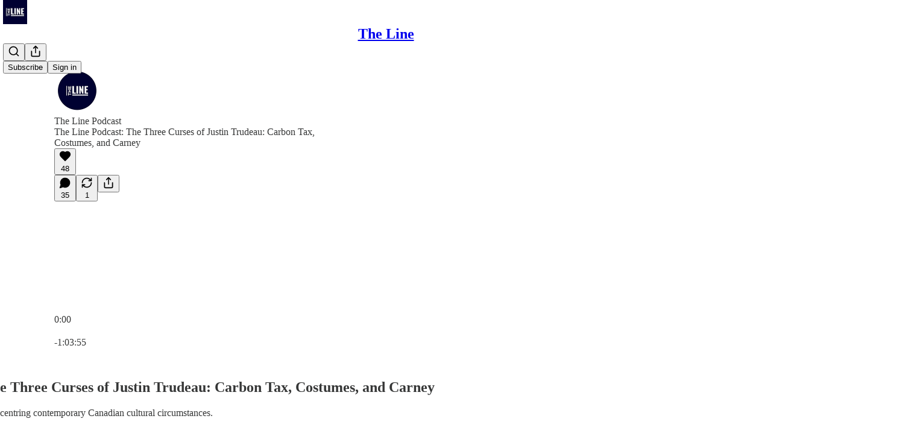

--- FILE ---
content_type: text/html; charset=utf-8
request_url: https://www.readtheline.ca/p/the-line-podcast-the-three-curses
body_size: 51795
content:
<!DOCTYPE html>
<html lang="en">
    <head>
        <meta charset="utf-8" />
        <meta name="norton-safeweb-site-verification" content="24usqpep0ejc5w6hod3dulxwciwp0djs6c6ufp96av3t4whuxovj72wfkdjxu82yacb7430qjm8adbd5ezlt4592dq4zrvadcn9j9n-0btgdzpiojfzno16-fnsnu7xd" />
        
        <link rel="preconnect" href="https://substackcdn.com" />
        

        
            <title data-rh="true">The Line Podcast: The Three Curses of Justin Trudeau: Carbon Tax, Costumes, and Carney</title>
            
            <meta data-rh="true" name="theme-color" content="#ffffff"/><meta data-rh="true" name="twitter:player" content="https://www.readtheline.ca/embed/podcast/the-line-podcast-the-three-curses?autoplay=1"/><meta data-rh="true" name="twitter:player:width" content="1"/><meta data-rh="true" name="twitter:player:height" content="1"/><meta data-rh="true" name="twitter:text:player_width" content="1"/><meta data-rh="true" name="twitter:text:player_height" content="1"/><meta data-rh="true" property="og:type" content="article"/><meta data-rh="true" property="og:title" content="The Line Podcast: The Three Curses of Justin Trudeau: Carbon Tax, Costumes, and Carney"/><meta data-rh="true" name="twitter:title" content="The Line Podcast: The Three Curses of Justin Trudeau: Carbon Tax, Costumes, and Carney"/><meta data-rh="true" name="description" content="Comprehensive, civil conversation centring contemporary Canadian cultural circumstances."/><meta data-rh="true" property="og:description" content="Comprehensive, civil conversation centring contemporary Canadian cultural circumstances."/><meta data-rh="true" name="twitter:description" content="Comprehensive, civil conversation centring contemporary Canadian cultural circumstances."/><meta data-rh="true" property="og:image" content="https://substackcdn.com/image/fetch/$s_!ht0c!,w_1200,h_600,c_fill,f_jpg,q_auto:good,fl_progressive:steep,g_auto/https%3A%2F%2Fsubstack-post-media.s3.amazonaws.com%2Fpublic%2Fimages%2F98a8969f-14c9-4d28-a22f-e7f5e00406cb_2048x1536.png"/><meta data-rh="true" name="twitter:image" content="https://substackcdn.com/image/fetch/$s_!QX9k!,f_auto,q_auto:best,fl_progressive:steep/https%3A%2F%2Ftheline.substack.com%2Fapi%2Fv1%2Fpost_preview%2F138561783%2Ftwitter.jpg%3Fversion%3D4"/><meta data-rh="true" name="twitter:card" content="summary_large_image"/>
            
            
        

        

        <style>
          @layer legacy, tailwind, pencraftReset, pencraft;
        </style>

        
        <link rel="preload" as="style" href="https://substackcdn.com/bundle/theme/main.57ec6396ea4b5be03b65.css" />
        
        
        
        <link rel="preload" as="font" href="https://fonts.gstatic.com/s/spectral/v13/rnCr-xNNww_2s0amA9M5knjsS_ul.woff2" crossorigin />
        

        
            
                <link rel="stylesheet" type="text/css" href="https://substackcdn.com/bundle/static/css/7276.087307e6.css" />
            
                <link rel="stylesheet" type="text/css" href="https://substackcdn.com/bundle/static/css/7045.3c494d4a.css" />
            
                <link rel="stylesheet" type="text/css" href="https://substackcdn.com/bundle/static/css/852.9cd7f82f.css" />
            
                <link rel="stylesheet" type="text/css" href="https://substackcdn.com/bundle/static/css/8577.8d59a919.css" />
            
                <link rel="stylesheet" type="text/css" href="https://substackcdn.com/bundle/static/css/2967.20df2d2b.css" />
            
                <link rel="stylesheet" type="text/css" href="https://substackcdn.com/bundle/static/css/5611.463006e7.css" />
            
                <link rel="stylesheet" type="text/css" href="https://substackcdn.com/bundle/static/css/5234.05e42d3b.css" />
            
                <link rel="stylesheet" type="text/css" href="https://substackcdn.com/bundle/static/css/5366.448b38a4.css" />
            
                <link rel="stylesheet" type="text/css" href="https://substackcdn.com/bundle/static/css/3822.95a4038c.css" />
            
                <link rel="stylesheet" type="text/css" href="https://substackcdn.com/bundle/static/css/5014.b664b468.css" />
            
                <link rel="stylesheet" type="text/css" href="https://substackcdn.com/bundle/static/css/main.aba729d8.css" />
            
                <link rel="stylesheet" type="text/css" href="https://substackcdn.com/bundle/static/css/6379.813be60f.css" />
            
                <link rel="stylesheet" type="text/css" href="https://substackcdn.com/bundle/static/css/5014.b664b468.css" />
            
                <link rel="stylesheet" type="text/css" href="https://substackcdn.com/bundle/static/css/3822.95a4038c.css" />
            
                <link rel="stylesheet" type="text/css" href="https://substackcdn.com/bundle/static/css/5366.448b38a4.css" />
            
                <link rel="stylesheet" type="text/css" href="https://substackcdn.com/bundle/static/css/5234.05e42d3b.css" />
            
                <link rel="stylesheet" type="text/css" href="https://substackcdn.com/bundle/static/css/5611.463006e7.css" />
            
                <link rel="stylesheet" type="text/css" href="https://substackcdn.com/bundle/static/css/2967.20df2d2b.css" />
            
                <link rel="stylesheet" type="text/css" href="https://substackcdn.com/bundle/static/css/8577.8d59a919.css" />
            
                <link rel="stylesheet" type="text/css" href="https://substackcdn.com/bundle/static/css/7045.3c494d4a.css" />
            
        

        
        
        
        
        <meta name="viewport" content="width=device-width, initial-scale=1, maximum-scale=1, user-scalable=0, viewport-fit=cover" />
        <meta name="author" content="Matt Gurney" />
        <meta property="og:url" content="https://www.readtheline.ca/p/the-line-podcast-the-three-curses" />
        
        
        <link rel="canonical" href="https://www.readtheline.ca/p/the-line-podcast-the-three-curses" />
        

        

        

        

        
            
                <link rel="shortcut icon" href="https://substackcdn.com/image/fetch/$s_!7fnv!,f_auto,q_auto:good,fl_progressive:steep/https%3A%2F%2Fbucketeer-e05bbc84-baa3-437e-9518-adb32be77984.s3.amazonaws.com%2Fpublic%2Fimages%2F0daf36e1-dbed-4fe1-a520-4cbe06cab24c%2Ffavicon.ico">
            
        
            
                <link rel="icon" type="image/png" sizes="16x16" href="https://substackcdn.com/image/fetch/$s_!ukVm!,f_auto,q_auto:good,fl_progressive:steep/https%3A%2F%2Fbucketeer-e05bbc84-baa3-437e-9518-adb32be77984.s3.amazonaws.com%2Fpublic%2Fimages%2F0daf36e1-dbed-4fe1-a520-4cbe06cab24c%2Ffavicon-16x16.png">
            
        
            
                <link rel="icon" type="image/png" sizes="32x32" href="https://substackcdn.com/image/fetch/$s_!Jwl0!,f_auto,q_auto:good,fl_progressive:steep/https%3A%2F%2Fbucketeer-e05bbc84-baa3-437e-9518-adb32be77984.s3.amazonaws.com%2Fpublic%2Fimages%2F0daf36e1-dbed-4fe1-a520-4cbe06cab24c%2Ffavicon-32x32.png">
            
        
            
                <link rel="apple-touch-icon" sizes="57x57" href="https://substackcdn.com/image/fetch/$s_!oHpz!,f_auto,q_auto:good,fl_progressive:steep/https%3A%2F%2Fbucketeer-e05bbc84-baa3-437e-9518-adb32be77984.s3.amazonaws.com%2Fpublic%2Fimages%2F0daf36e1-dbed-4fe1-a520-4cbe06cab24c%2Fapple-touch-icon-57x57.png">
            
        
            
                <link rel="apple-touch-icon" sizes="60x60" href="https://substackcdn.com/image/fetch/$s_!y5e3!,f_auto,q_auto:good,fl_progressive:steep/https%3A%2F%2Fbucketeer-e05bbc84-baa3-437e-9518-adb32be77984.s3.amazonaws.com%2Fpublic%2Fimages%2F0daf36e1-dbed-4fe1-a520-4cbe06cab24c%2Fapple-touch-icon-60x60.png">
            
        
            
                <link rel="apple-touch-icon" sizes="72x72" href="https://substackcdn.com/image/fetch/$s_!MpMc!,f_auto,q_auto:good,fl_progressive:steep/https%3A%2F%2Fbucketeer-e05bbc84-baa3-437e-9518-adb32be77984.s3.amazonaws.com%2Fpublic%2Fimages%2F0daf36e1-dbed-4fe1-a520-4cbe06cab24c%2Fapple-touch-icon-72x72.png">
            
        
            
                <link rel="apple-touch-icon" sizes="76x76" href="https://substackcdn.com/image/fetch/$s_!8D5a!,f_auto,q_auto:good,fl_progressive:steep/https%3A%2F%2Fbucketeer-e05bbc84-baa3-437e-9518-adb32be77984.s3.amazonaws.com%2Fpublic%2Fimages%2F0daf36e1-dbed-4fe1-a520-4cbe06cab24c%2Fapple-touch-icon-76x76.png">
            
        
            
                <link rel="apple-touch-icon" sizes="114x114" href="https://substackcdn.com/image/fetch/$s_!cIRO!,f_auto,q_auto:good,fl_progressive:steep/https%3A%2F%2Fbucketeer-e05bbc84-baa3-437e-9518-adb32be77984.s3.amazonaws.com%2Fpublic%2Fimages%2F0daf36e1-dbed-4fe1-a520-4cbe06cab24c%2Fapple-touch-icon-114x114.png">
            
        
            
                <link rel="apple-touch-icon" sizes="120x120" href="https://substackcdn.com/image/fetch/$s_!ueIa!,f_auto,q_auto:good,fl_progressive:steep/https%3A%2F%2Fbucketeer-e05bbc84-baa3-437e-9518-adb32be77984.s3.amazonaws.com%2Fpublic%2Fimages%2F0daf36e1-dbed-4fe1-a520-4cbe06cab24c%2Fapple-touch-icon-120x120.png">
            
        
            
                <link rel="apple-touch-icon" sizes="144x144" href="https://substackcdn.com/image/fetch/$s_!hbSh!,f_auto,q_auto:good,fl_progressive:steep/https%3A%2F%2Fbucketeer-e05bbc84-baa3-437e-9518-adb32be77984.s3.amazonaws.com%2Fpublic%2Fimages%2F0daf36e1-dbed-4fe1-a520-4cbe06cab24c%2Fapple-touch-icon-144x144.png">
            
        
            
                <link rel="apple-touch-icon" sizes="152x152" href="https://substackcdn.com/image/fetch/$s_!XNez!,f_auto,q_auto:good,fl_progressive:steep/https%3A%2F%2Fbucketeer-e05bbc84-baa3-437e-9518-adb32be77984.s3.amazonaws.com%2Fpublic%2Fimages%2F0daf36e1-dbed-4fe1-a520-4cbe06cab24c%2Fapple-touch-icon-152x152.png">
            
        
            
                <link rel="apple-touch-icon" sizes="167x167" href="https://substackcdn.com/image/fetch/$s_!uJrN!,f_auto,q_auto:good,fl_progressive:steep/https%3A%2F%2Fbucketeer-e05bbc84-baa3-437e-9518-adb32be77984.s3.amazonaws.com%2Fpublic%2Fimages%2F0daf36e1-dbed-4fe1-a520-4cbe06cab24c%2Fapple-touch-icon-167x167.png">
            
        
            
                <link rel="apple-touch-icon" sizes="180x180" href="https://substackcdn.com/image/fetch/$s_!Lm2U!,f_auto,q_auto:good,fl_progressive:steep/https%3A%2F%2Fbucketeer-e05bbc84-baa3-437e-9518-adb32be77984.s3.amazonaws.com%2Fpublic%2Fimages%2F0daf36e1-dbed-4fe1-a520-4cbe06cab24c%2Fapple-touch-icon-180x180.png">
            
        
            
                <link rel="apple-touch-icon" sizes="1024x1024" href="https://substackcdn.com/image/fetch/$s_!oLSJ!,f_auto,q_auto:good,fl_progressive:steep/https%3A%2F%2Fbucketeer-e05bbc84-baa3-437e-9518-adb32be77984.s3.amazonaws.com%2Fpublic%2Fimages%2F0daf36e1-dbed-4fe1-a520-4cbe06cab24c%2Fapple-touch-icon-1024x1024.png">
            
        
            
        
            
        
            
        

        

        
            <link rel="alternate" type="application/rss+xml" href="/feed" title="The Line"/>
        

        
        
          <style>
            @font-face{font-family:'Spectral';font-style:italic;font-weight:400;font-display:fallback;src:url(https://fonts.gstatic.com/s/spectral/v13/rnCt-xNNww_2s0amA9M8on7mTNmnUHowCw.woff2) format('woff2');unicode-range:U+0301,U+0400-045F,U+0490-0491,U+04B0-04B1,U+2116}@font-face{font-family:'Spectral';font-style:italic;font-weight:400;font-display:fallback;src:url(https://fonts.gstatic.com/s/spectral/v13/rnCt-xNNww_2s0amA9M8onXmTNmnUHowCw.woff2) format('woff2');unicode-range:U+0102-0103,U+0110-0111,U+0128-0129,U+0168-0169,U+01A0-01A1,U+01AF-01B0,U+0300-0301,U+0303-0304,U+0308-0309,U+0323,U+0329,U+1EA0-1EF9,U+20AB}@font-face{font-family:'Spectral';font-style:italic;font-weight:400;font-display:fallback;src:url(https://fonts.gstatic.com/s/spectral/v13/rnCt-xNNww_2s0amA9M8onTmTNmnUHowCw.woff2) format('woff2');unicode-range:U+0100-02AF,U+0304,U+0308,U+0329,U+1E00-1E9F,U+1EF2-1EFF,U+2020,U+20A0-20AB,U+20AD-20CF,U+2113,U+2C60-2C7F,U+A720-A7FF}@font-face{font-family:'Spectral';font-style:italic;font-weight:400;font-display:fallback;src:url(https://fonts.gstatic.com/s/spectral/v13/rnCt-xNNww_2s0amA9M8onrmTNmnUHo.woff2) format('woff2');unicode-range:U+0000-00FF,U+0131,U+0152-0153,U+02BB-02BC,U+02C6,U+02DA,U+02DC,U+0304,U+0308,U+0329,U+2000-206F,U+2074,U+20AC,U+2122,U+2191,U+2193,U+2212,U+2215,U+FEFF,U+FFFD}@font-face{font-family:'Spectral';font-style:normal;font-weight:400;font-display:fallback;src:url(https://fonts.gstatic.com/s/spectral/v13/rnCr-xNNww_2s0amA9M9knjsS_ulYHs.woff2) format('woff2');unicode-range:U+0301,U+0400-045F,U+0490-0491,U+04B0-04B1,U+2116}@font-face{font-family:'Spectral';font-style:normal;font-weight:400;font-display:fallback;src:url(https://fonts.gstatic.com/s/spectral/v13/rnCr-xNNww_2s0amA9M2knjsS_ulYHs.woff2) format('woff2');unicode-range:U+0102-0103,U+0110-0111,U+0128-0129,U+0168-0169,U+01A0-01A1,U+01AF-01B0,U+0300-0301,U+0303-0304,U+0308-0309,U+0323,U+0329,U+1EA0-1EF9,U+20AB}@font-face{font-family:'Spectral';font-style:normal;font-weight:400;font-display:fallback;src:url(https://fonts.gstatic.com/s/spectral/v13/rnCr-xNNww_2s0amA9M3knjsS_ulYHs.woff2) format('woff2');unicode-range:U+0100-02AF,U+0304,U+0308,U+0329,U+1E00-1E9F,U+1EF2-1EFF,U+2020,U+20A0-20AB,U+20AD-20CF,U+2113,U+2C60-2C7F,U+A720-A7FF}@font-face{font-family:'Spectral';font-style:normal;font-weight:400;font-display:fallback;src:url(https://fonts.gstatic.com/s/spectral/v13/rnCr-xNNww_2s0amA9M5knjsS_ul.woff2) format('woff2');unicode-range:U+0000-00FF,U+0131,U+0152-0153,U+02BB-02BC,U+02C6,U+02DA,U+02DC,U+0304,U+0308,U+0329,U+2000-206F,U+2074,U+20AC,U+2122,U+2191,U+2193,U+2212,U+2215,U+FEFF,U+FFFD}@font-face{font-family:'Spectral';font-style:normal;font-weight:600;font-display:fallback;src:url(https://fonts.gstatic.com/s/spectral/v13/rnCs-xNNww_2s0amA9vmtm3FafaPWnIIMrY.woff2) format('woff2');unicode-range:U+0301,U+0400-045F,U+0490-0491,U+04B0-04B1,U+2116}@font-face{font-family:'Spectral';font-style:normal;font-weight:600;font-display:fallback;src:url(https://fonts.gstatic.com/s/spectral/v13/rnCs-xNNww_2s0amA9vmtm3OafaPWnIIMrY.woff2) format('woff2');unicode-range:U+0102-0103,U+0110-0111,U+0128-0129,U+0168-0169,U+01A0-01A1,U+01AF-01B0,U+0300-0301,U+0303-0304,U+0308-0309,U+0323,U+0329,U+1EA0-1EF9,U+20AB}@font-face{font-family:'Spectral';font-style:normal;font-weight:600;font-display:fallback;src:url(https://fonts.gstatic.com/s/spectral/v13/rnCs-xNNww_2s0amA9vmtm3PafaPWnIIMrY.woff2) format('woff2');unicode-range:U+0100-02AF,U+0304,U+0308,U+0329,U+1E00-1E9F,U+1EF2-1EFF,U+2020,U+20A0-20AB,U+20AD-20CF,U+2113,U+2C60-2C7F,U+A720-A7FF}@font-face{font-family:'Spectral';font-style:normal;font-weight:600;font-display:fallback;src:url(https://fonts.gstatic.com/s/spectral/v13/rnCs-xNNww_2s0amA9vmtm3BafaPWnII.woff2) format('woff2');unicode-range:U+0000-00FF,U+0131,U+0152-0153,U+02BB-02BC,U+02C6,U+02DA,U+02DC,U+0304,U+0308,U+0329,U+2000-206F,U+2074,U+20AC,U+2122,U+2191,U+2193,U+2212,U+2215,U+FEFF,U+FFFD}
            
          </style>
        
        

        <style>:root{--color_theme_bg_pop:#5365d0;--background_pop:#5365d0;--cover_bg_color:#FFFFFF;--cover_bg_color_secondary:#f0f0f0;--background_pop_darken:#3f53cb;--print_on_pop:#ffffff;--color_theme_bg_pop_darken:#3f53cb;--color_theme_print_on_pop:#ffffff;--color_theme_bg_pop_20:rgba(83, 101, 208, 0.2);--color_theme_bg_pop_30:rgba(83, 101, 208, 0.3);--print_pop:#5365d0;--color_theme_accent:#5365d0;--cover_print_primary:#363737;--cover_print_secondary:#757575;--cover_print_tertiary:#b6b6b6;--cover_border_color:#5365d0;--font_family_headings_preset:'SF Pro Display', -apple-system, system-ui, BlinkMacSystemFont, 'Inter', 'Segoe UI', Roboto, Helvetica, Arial, sans-serif, 'Apple Color Emoji', 'Segoe UI Emoji', 'Segoe UI Symbol';--font_weight_headings_preset:900;--font_family_body_preset:Spectral,sans-serif;--font_weight_body_preset:400;--font_size_body_offset:1px;--font_preset_heading:heavy_sans;--font_preset_body:classic_serif;--home_hero:magaziney;--home_posts:list;--web_bg_color:#ffffff;--background_contrast_1:#f0f0f0;--background_contrast_2:#dddddd;--background_contrast_3:#b7b7b7;--background_contrast_4:#929292;--background_contrast_5:#515151;--color_theme_bg_contrast_1:#f0f0f0;--color_theme_bg_contrast_2:#dddddd;--color_theme_bg_contrast_3:#b7b7b7;--color_theme_bg_contrast_4:#929292;--color_theme_bg_contrast_5:#515151;--color_theme_bg_elevated:#ffffff;--color_theme_bg_elevated_secondary:#f0f0f0;--color_theme_bg_elevated_tertiary:#dddddd;--color_theme_detail:#e6e6e6;--background_contrast_pop:rgba(83, 101, 208, 0.4);--color_theme_bg_contrast_pop:rgba(83, 101, 208, 0.4);--theme_bg_is_dark:0;--print_on_web_bg_color:#363737;--print_secondary_on_web_bg_color:#868787;--background_pop_rgb:83, 101, 208;--color_theme_bg_pop_rgb:83, 101, 208;--color_theme_accent_rgb:83, 101, 208;}</style>

        
            <link rel="stylesheet" href="https://substackcdn.com/bundle/theme/main.57ec6396ea4b5be03b65.css" />
        

        <style></style>

        

        

        

        
    </head>

    <body class="">
        

        

        

        

        

        

        <div id="entry">
            <div id="main" class="main typography use-theme-bg"><div class="pencraft pc-display-contents pc-reset pubTheme-yiXxQA"><div data-testid="navbar" class="main-menu"><div class="mainMenuContent-DME8DR"><div style="position:relative;height:71px;" class="pencraft pc-display-flex pc-gap-12 pc-paddingLeft-20 pc-paddingRight-20 pc-justifyContent-space-between pc-alignItems-center pc-reset border-bottom-detail-k1F6C4 topBar-pIF0J1"><div style="flex-basis:0px;flex-grow:1;" class="logoContainer-p12gJb"><a href="/" native class="pencraft pc-display-contents pc-reset"><div draggable="false" class="pencraft pc-display-flex pc-position-relative pc-reset"><div style="width:40px;height:40px;" class="pencraft pc-display-flex pc-reset bg-white-ZBV5av pc-borderRadius-sm overflow-hidden-WdpwT6 sizing-border-box-DggLA4"><picture><source type="image/webp" srcset="https://substackcdn.com/image/fetch/$s_!IMwH!,w_80,h_80,c_fill,f_webp,q_auto:good,fl_progressive:steep,g_auto/https%3A%2F%2Fbucketeer-e05bbc84-baa3-437e-9518-adb32be77984.s3.amazonaws.com%2Fpublic%2Fimages%2Fc2898e9c-3710-43fa-8234-065905497524_1280x1280.png"/><img src="https://substackcdn.com/image/fetch/$s_!IMwH!,w_80,h_80,c_fill,f_auto,q_auto:good,fl_progressive:steep,g_auto/https%3A%2F%2Fbucketeer-e05bbc84-baa3-437e-9518-adb32be77984.s3.amazonaws.com%2Fpublic%2Fimages%2Fc2898e9c-3710-43fa-8234-065905497524_1280x1280.png" sizes="100vw" alt="The Line" width="80" height="80" style="width:40px;height:40px;" draggable="false" class="img-OACg1c object-fit-cover-u4ReeV pencraft pc-reset"/></picture></div></div></a></div><div style="flex-grow:0;" class="titleContainer-DJYq5v"><h1 class="pencraft pc-reset font-pub-headings-FE5byy reset-IxiVJZ title-oOnUGd"><a href="/" class="pencraft pc-display-contents pc-reset">The Line</a></h1></div><div style="flex-basis:0px;flex-grow:1;" class="pencraft pc-display-flex pc-justifyContent-flex-end pc-alignItems-center pc-reset"><div class="buttonsContainer-SJBuep"><div class="pencraft pc-display-flex pc-gap-8 pc-justifyContent-flex-end pc-alignItems-center pc-reset navbar-buttons"><div class="pencraft pc-display-flex pc-gap-4 pc-reset"><span data-state="closed"><button tabindex="0" type="button" aria-label="Search" class="pencraft pc-reset pencraft iconButton-mq_Et5 iconButtonBase-dJGHgN buttonBase-GK1x3M buttonStyle-r7yGCK size_md-gCDS3o priority_tertiary-rlke8z"><svg xmlns="http://www.w3.org/2000/svg" width="20" height="20" viewBox="0 0 24 24" fill="none" stroke="currentColor" stroke-width="2" stroke-linecap="round" stroke-linejoin="round" class="lucide lucide-search"><circle cx="11" cy="11" r="8"></circle><path d="m21 21-4.3-4.3"></path></svg></button></span><button tabindex="0" type="button" aria-label="Share Publication" id="headlessui-menu-button-P0-5" aria-haspopup="menu" aria-expanded="false" data-headlessui-state class="pencraft pc-reset pencraft iconButton-mq_Et5 iconButtonBase-dJGHgN buttonBase-GK1x3M buttonStyle-r7yGCK size_md-gCDS3o priority_tertiary-rlke8z"><svg xmlns="http://www.w3.org/2000/svg" width="20" height="20" viewBox="0 0 24 24" fill="none" stroke="currentColor" stroke-width="2" stroke-linecap="round" stroke-linejoin="round" class="lucide lucide-share"><path d="M4 12v8a2 2 0 0 0 2 2h12a2 2 0 0 0 2-2v-8"></path><polyline points="16 6 12 2 8 6"></polyline><line x1="12" x2="12" y1="2" y2="15"></line></svg></button></div><button tabindex="0" type="button" data-testid="noncontributor-cta-button" class="pencraft pc-reset pencraft buttonBase-GK1x3M buttonText-X0uSmG buttonStyle-r7yGCK priority_primary-RfbeYt size_md-gCDS3o">Subscribe</button><button tabindex="0" type="button" native data-href="https://substack.com/sign-in?redirect=%2Fp%2Fthe-line-podcast-the-three-curses&amp;for_pub=theline" class="pencraft pc-reset pencraft buttonBase-GK1x3M buttonText-X0uSmG buttonStyle-r7yGCK priority_tertiary-rlke8z size_md-gCDS3o">Sign in</button></div></div></div></div></div><div style="height:72px;"></div></div></div><div><script type="application/ld+json">{"@context":"https://schema.org","@type":"NewsArticle","url":"https://www.readtheline.ca/p/the-line-podcast-the-three-curses","mainEntityOfPage":"https://www.readtheline.ca/p/the-line-podcast-the-three-curses","headline":"The Line Podcast: The Three Curses of Justin Trudeau: Carbon Tax, Costumes, and Carney","description":"Comprehensive, civil conversation centring contemporary Canadian cultural circumstances.","image":[{"@type":"ImageObject","url":"https://substackcdn.com/image/fetch/$s_!ht0c!,f_auto,q_auto:good,fl_progressive:steep/https%3A%2F%2Fsubstack-post-media.s3.amazonaws.com%2Fpublic%2Fimages%2F98a8969f-14c9-4d28-a22f-e7f5e00406cb_2048x1536.png"}],"datePublished":"2023-11-03T21:29:44+00:00","dateModified":"2023-11-03T21:29:44+00:00","isAccessibleForFree":true,"author":[{"@type":"Person","name":"Matt Gurney","url":"https://substack.com/@mattgurney47","description":"Journalist. A few other things. ","identifier":"user:9951556","image":{"@type":"ImageObject","contentUrl":"https://substackcdn.com/image/fetch/$s_!Xkbs!,f_auto,q_auto:good,fl_progressive:steep/https%3A%2F%2Fsubstack-post-media.s3.amazonaws.com%2Fpublic%2Fimages%2Fc8daa50b-bab8-4d20-9028-d926dd713611_1168x876.jpeg","thumbnailUrl":"https://substackcdn.com/image/fetch/$s_!Xkbs!,w_128,h_128,c_limit,f_auto,q_auto:good,fl_progressive:steep/https%3A%2F%2Fsubstack-post-media.s3.amazonaws.com%2Fpublic%2Fimages%2Fc8daa50b-bab8-4d20-9028-d926dd713611_1168x876.jpeg"}}],"publisher":{"@type":"Organization","name":"The Line","url":"https://www.readtheline.ca","description":"Commentary for Canadians. ","interactionStatistic":{"@type":"InteractionCounter","name":"Subscribers","interactionType":"https://schema.org/SubscribeAction","userInteractionCount":10000},"identifier":"pub:70032","logo":{"@type":"ImageObject","url":"https://substackcdn.com/image/fetch/$s_!IMwH!,f_auto,q_auto:good,fl_progressive:steep/https%3A%2F%2Fbucketeer-e05bbc84-baa3-437e-9518-adb32be77984.s3.amazonaws.com%2Fpublic%2Fimages%2Fc2898e9c-3710-43fa-8234-065905497524_1280x1280.png","contentUrl":"https://substackcdn.com/image/fetch/$s_!IMwH!,f_auto,q_auto:good,fl_progressive:steep/https%3A%2F%2Fbucketeer-e05bbc84-baa3-437e-9518-adb32be77984.s3.amazonaws.com%2Fpublic%2Fimages%2Fc2898e9c-3710-43fa-8234-065905497524_1280x1280.png","thumbnailUrl":"https://substackcdn.com/image/fetch/$s_!IMwH!,w_128,h_128,c_limit,f_auto,q_auto:good,fl_progressive:steep/https%3A%2F%2Fbucketeer-e05bbc84-baa3-437e-9518-adb32be77984.s3.amazonaws.com%2Fpublic%2Fimages%2Fc2898e9c-3710-43fa-8234-065905497524_1280x1280.png"},"image":{"@type":"ImageObject","url":"https://substackcdn.com/image/fetch/$s_!IMwH!,f_auto,q_auto:good,fl_progressive:steep/https%3A%2F%2Fbucketeer-e05bbc84-baa3-437e-9518-adb32be77984.s3.amazonaws.com%2Fpublic%2Fimages%2Fc2898e9c-3710-43fa-8234-065905497524_1280x1280.png","contentUrl":"https://substackcdn.com/image/fetch/$s_!IMwH!,f_auto,q_auto:good,fl_progressive:steep/https%3A%2F%2Fbucketeer-e05bbc84-baa3-437e-9518-adb32be77984.s3.amazonaws.com%2Fpublic%2Fimages%2Fc2898e9c-3710-43fa-8234-065905497524_1280x1280.png","thumbnailUrl":"https://substackcdn.com/image/fetch/$s_!IMwH!,w_128,h_128,c_limit,f_auto,q_auto:good,fl_progressive:steep/https%3A%2F%2Fbucketeer-e05bbc84-baa3-437e-9518-adb32be77984.s3.amazonaws.com%2Fpublic%2Fimages%2Fc2898e9c-3710-43fa-8234-065905497524_1280x1280.png"},"sameAs":["https://twitter.com/the_lineca"]},"interactionStatistic":[{"@type":"InteractionCounter","interactionType":"https://schema.org/LikeAction","userInteractionCount":48},{"@type":"InteractionCounter","interactionType":"https://schema.org/ShareAction","userInteractionCount":1},{"@type":"InteractionCounter","interactionType":"https://schema.org/CommentAction","userInteractionCount":35}]}</script><div aria-label="Post" role="main" class="single-post-container"><div><div class="single-post"><div class="pencraft pc-display-contents pc-reset pubTheme-yiXxQA"><article class="typography podcast-post post shows-post"><div class="visibility-check"></div><div><div class="player-wrapper-outer-eAOhcD"><div class="player-wrapper-inner-KUdif0"><div class="pencraft pc-display-contents pc-reset dark-theme"><div style="min-height:400px;" class="pencraft pc-position-relative pc-reset"><div style="background-image:url(https://substackcdn.com/image/fetch/$s_!aNjY!,f_auto,q_auto:good,fl_progressive:steep/https%3A%2F%2Fsubstack-post-media.s3.amazonaws.com%2Fpublic%2Fimages%2Fc56575d4-1783-41f1-a366-62bf0857c0d1_3000x3000.png);" class="pencraft pc-display-flex pc-position-absolute pc-inset-0 pc-reset pc-borderRadius-md backgroundImage-Eijlhi"></div><div style="backdrop-filter:blur(120px);-webkit-backdrop-filter:blur(120px);-webkit-filter:brightness(0.7);filter:brightness(0.7);background:linear-gradient(180deg, rgba(43,42,77,0.75), rgba(43,42,77,0.75)), var(--color-dark-bg-secondary);" class="pencraft pc-display-flex pc-position-absolute pc-inset-0 pc-reset pc-borderRadius-md"></div><div class="pencraft pc-display-flex pc-flexDirection-column pc-position-absolute pc-inset-0 pc-reset"><div class="pencraft pc-display-flex pc-justifyContent-space-between pc-alignItems-stretch pc-reset flex-grow-rzmknG"><div class="pencraft pc-padding-24 pc-reset flex-grow-rzmknG overflow-hidden-WdpwT6"><div class="pencraft pc-display-flex pc-gap-16 pc-alignItems-center pc-alignSelf-flex-start pc-reset flex-grow-rzmknG header-PjQum5"><a href="https://www.readtheline.ca" native style="width:76px;height:76px;"><img src="https://substackcdn.com/image/fetch/$s_!aNjY!,w_152,h_152,c_fill,f_auto,q_auto:good,fl_progressive:steep,g_auto/https%3A%2F%2Fsubstack-post-media.s3.amazonaws.com%2Fpublic%2Fimages%2Fc56575d4-1783-41f1-a366-62bf0857c0d1_3000x3000.png" width="76" height="76" alt="The Line" name="The Line" class="pencraft pc-reset outline-detail-vcQLyr pub-logo-m0IFm6 static-XUAQjT"/></a><div class="pencraft pc-display-flex pc-flexDirection-column pc-gap-4 pc-minWidth-0 pc-reset flex-grow-rzmknG"><div class="pencraft pc-reset overflow-hidden-WdpwT6 ellipsis-Jb8om8 color-vibrance-secondary-k5eqjt line-height-20-t4M0El font-text-qe4AeH size-13-hZTUKr weight-regular-mUq6Gb reset-IxiVJZ">The Line Podcast</div><div style="max-width:460px;" class="pencraft pc-reset overflow-hidden-WdpwT6 ellipsis-Jb8om8 color-vibrance-primary-KHCdqV line-height-20-t4M0El font-text-qe4AeH size-15-Psle70 weight-medium-fw81nC reset-IxiVJZ">The Line Podcast: The Three Curses of Justin Trudeau: Carbon Tax, Costumes, and Carney</div></div></div></div><div class="pencraft pc-display-flex pc-paddingLeft-24 pc-paddingRight-24 pc-alignItems-center pc-reset"><div class="post-ufi style-large-on-dark themed vertically-stacked"><div class="like-button-container post-ufi-button style-large-on-dark"><button tabindex="0" type="button" aria-label="Like (48)" aria-pressed="false" class="pencraft pc-reset pencraft post-ufi-button style-large-on-dark state-disabled has-label with-border"><svg role="img" style="height:20px;width:20px;" width="20" height="20" viewBox="0 0 24 24" fill="#000000" stroke-width="2" stroke="#000" xmlns="http://www.w3.org/2000/svg" class="icon"><g><title></title><svg xmlns="http://www.w3.org/2000/svg" width="24" height="24" viewBox="0 0 24 24" stroke-width="2" stroke-linecap="round" stroke-linejoin="round" class="lucide lucide-heart"><path d="M19 14c1.49-1.46 3-3.21 3-5.5A5.5 5.5 0 0 0 16.5 3c-1.76 0-3 .5-4.5 2-1.5-1.5-2.74-2-4.5-2A5.5 5.5 0 0 0 2 8.5c0 2.3 1.5 4.05 3 5.5l7 7Z"></path></svg></g></svg><div class="label">48</div></button></div><button tabindex="0" type="button" aria-label="View comments (35)" data-href="https://www.readtheline.ca/p/the-line-podcast-the-three-curses/comments" class="pencraft pc-reset pencraft post-ufi-button style-large-on-dark post-ufi-comment-button has-label with-border"><svg role="img" style="height:20px;width:20px;" width="20" height="20" viewBox="0 0 24 24" fill="#000000" stroke-width="2" stroke="#000" xmlns="http://www.w3.org/2000/svg" class="icon"><g><title></title><svg xmlns="http://www.w3.org/2000/svg" width="24" height="24" viewBox="0 0 24 24" stroke-width="2" stroke-linecap="round" stroke-linejoin="round" class="lucide lucide-message-circle"><path d="M7.9 20A9 9 0 1 0 4 16.1L2 22Z"></path></svg></g></svg><div class="label">35</div></button><button tabindex="0" type="button" class="pencraft pc-reset pencraft post-ufi-button style-large-on-dark has-label with-border"><svg role="img" style="height:20px;width:20px;" width="20" height="20" viewBox="0 0 24 24" fill="none" stroke-width="2" stroke="#000" xmlns="http://www.w3.org/2000/svg" class="icon"><g><title></title><path d="M21 3V8M21 8H16M21 8L18 5.29962C16.7056 4.14183 15.1038 3.38328 13.3879 3.11547C11.6719 2.84766 9.9152 3.08203 8.32951 3.79031C6.74382 4.49858 5.39691 5.65051 4.45125 7.10715C3.5056 8.5638 3.00158 10.2629 3 11.9996M3 21V16M3 16H8M3 16L6 18.7C7.29445 19.8578 8.89623 20.6163 10.6121 20.8841C12.3281 21.152 14.0848 20.9176 15.6705 20.2093C17.2562 19.501 18.6031 18.3491 19.5487 16.8925C20.4944 15.4358 20.9984 13.7367 21 12" stroke-linecap="round" stroke-linejoin="round"></path></g></svg><div class="label">1</div></button><button tabindex="0" type="button" data-href="javascript:void(0)" class="pencraft pc-reset pencraft post-ufi-button style-large-on-dark no-label with-border"><svg xmlns="http://www.w3.org/2000/svg" width="20" height="20" viewBox="0 0 24 24" fill="none" stroke="currentColor" stroke-width="2" stroke-linecap="round" stroke-linejoin="round" class="lucide lucide-share icon"><path d="M4 12v8a2 2 0 0 0 2 2h12a2 2 0 0 0 2-2v-8"></path><polyline points="16 6 12 2 8 6"></polyline><line x1="12" x2="12" y1="2" y2="15"></line></svg></button></div></div></div><div class="pencraft pc-display-flex pc-flexDirection-column pc-paddingLeft-16 pc-paddingRight-16 pc-position-absolute pc-reset controlsCentered-TEIxxh"><div class="pencraft pc-display-flex pc-gap-20 pc-justifyContent-space-between pc-alignItems-center pc-reset"><div style="width:60px;" role="button" aria-label="Change playback speed. Current speed is 1 times" class="pencraft pc-display-flex pc-justifyContent-center pc-reset"><div aria-hidden="true" class="pencraft pc-reset color-vibrance-secondary-k5eqjt line-height-24-jnGwiv font-text-qe4AeH size-17-JHHggF weight-medium-fw81nC reset-IxiVJZ playbackRate-o33VkZ">1×</div></div><div class="pencraft pc-display-flex pc-gap-32 pc-alignItems-center pc-reset"><div role="button" aria-label="Skip backward 15 seconds" class="skip-button-jgLOBO"><svg role="img" style="height:32px;width:29.09090909090909px;" width="29.09090909090909" height="32" viewBox="0 0 20 22" fill="white" stroke-width="1.8" stroke="none" xmlns="http://www.w3.org/2000/svg" class="skip-icon-YsbexL"><g><title></title><path d="M0 11.8557C0 13.2164 0.260417 14.4989 0.78125 15.7034C1.30208 16.9078 2.02148 17.969 2.93945 18.887C3.85742 19.7984 4.91536 20.5146 6.11328 21.0354C7.31771 21.5562 8.60026 21.8166 9.96094 21.8166C11.3216 21.8166 12.6009 21.5562 13.7988 21.0354C15.0033 20.5146 16.0645 19.7984 16.9824 18.887C17.9004 17.969 18.6198 16.9078 19.1406 15.7034C19.6615 14.4989 19.9219 13.2164 19.9219 11.8557C19.9219 10.6578 19.7168 9.51846 19.3066 8.43773C18.8965 7.357 18.3236 6.38044 17.5879 5.50805C16.8587 4.62914 16.0026 3.89672 15.0195 3.31078C14.043 2.71833 12.985 2.30818 11.8457 2.08031V0.693592C11.8457 0.342029 11.7448 0.12393 11.543 0.039295C11.3411 -0.0453404 11.1068 0.00674294 10.8398 0.195545L7.72461 2.37328C7.49674 2.52953 7.38281 2.71182 7.38281 2.92015C7.38281 3.12849 7.49674 3.31403 7.72461 3.47679L10.8301 5.6643C11.097 5.85961 11.3314 5.91495 11.5332 5.83031C11.7415 5.73916 11.8457 5.51781 11.8457 5.16625V3.77953C12.7702 3.98786 13.6198 4.33943 14.3945 4.83422C15.1758 5.32901 15.8529 5.93448 16.4258 6.65062C17.0052 7.36677 17.4544 8.16755 17.7734 9.05297C18.0924 9.93187 18.252 10.8661 18.252 11.8557C18.252 13.008 18.0371 14.0888 17.6074 15.0979C17.1842 16.1005 16.5918 16.9827 15.8301 17.7444C15.0749 18.4996 14.196 19.0888 13.1934 19.512C12.1908 19.9416 11.1133 20.1565 9.96094 20.1565C8.80859 20.1565 7.72786 19.9416 6.71875 19.512C5.71615 19.0888 4.83398 18.4996 4.07227 17.7444C3.31706 16.9827 2.72461 16.1005 2.29492 15.0979C1.87174 14.0888 1.66016 13.008 1.66016 11.8557C1.66016 10.9312 1.80339 10.0523 2.08984 9.21898C2.3763 8.37914 2.77669 7.61416 3.29102 6.92406C3.80534 6.23396 4.40755 5.64151 5.09766 5.14672C5.29948 4.99698 5.42643 4.81469 5.47852 4.59984C5.53711 4.385 5.50456 4.17666 5.38086 3.97484C5.25716 3.77953 5.07812 3.66234 4.84375 3.62328C4.60938 3.57771 4.38477 3.6363 4.16992 3.79906C3.33008 4.40453 2.59766 5.12719 1.97266 5.96703C1.34766 6.80036 0.86263 7.71833 0.517578 8.72094C0.172526 9.71703 0 10.762 0 11.8557ZM7.10938 15.8596C7.29818 15.8596 7.44792 15.801 7.55859 15.6838C7.66927 15.5601 7.72461 15.3941 7.72461 15.1858V9.02367C7.72461 8.76976 7.66602 8.58096 7.54883 8.45726C7.43164 8.32706 7.26237 8.26195 7.04102 8.26195C6.9043 8.26195 6.77734 8.28799 6.66016 8.34008C6.54297 8.38565 6.39648 8.46703 6.2207 8.58422L4.88281 9.49242C4.77214 9.57055 4.6875 9.65844 4.62891 9.75609C4.57682 9.84724 4.55078 9.94815 4.55078 10.0588C4.55078 10.2216 4.60612 10.3616 4.7168 10.4787C4.82747 10.5959 4.96094 10.6545 5.11719 10.6545C5.21484 10.6545 5.29622 10.6415 5.36133 10.6155C5.42643 10.5894 5.5013 10.5406 5.58594 10.469L6.52344 9.78539H6.50391V15.1858C6.50391 15.3876 6.55924 15.5504 6.66992 15.6741C6.7806 15.7978 6.92708 15.8596 7.10938 15.8596ZM12.0703 15.9768C12.8776 15.9768 13.5254 15.7392 14.0137 15.2639C14.5085 14.7821 14.7559 14.1474 14.7559 13.3596C14.7559 12.6435 14.5378 12.0543 14.1016 11.592C13.6654 11.1298 13.099 10.8987 12.4023 10.8987C12.0898 10.8987 11.7839 10.9703 11.4844 11.1135C11.1914 11.2567 10.9798 11.4521 10.8496 11.6995H10.8984L11.0742 9.49242H13.9941C14.1374 9.49242 14.2611 9.44034 14.3652 9.33617C14.4759 9.232 14.5312 9.09528 14.5312 8.92601C14.5312 8.76325 14.4759 8.63305 14.3652 8.53539C14.2611 8.43122 14.1374 8.37914 13.9941 8.37914H10.8789C10.3646 8.37914 10.0846 8.64932 10.0391 9.18969L9.82422 12.0022C9.80469 12.2431 9.85352 12.4254 9.9707 12.5491C10.0879 12.6662 10.2539 12.7248 10.4688 12.7248C10.625 12.7248 10.752 12.7053 10.8496 12.6662C10.9473 12.6272 11.0645 12.5556 11.2012 12.4514C11.39 12.2821 11.5658 12.1617 11.7285 12.0901C11.8913 12.012 12.0703 11.9729 12.2656 11.9729C12.6432 11.9729 12.9492 12.1031 13.1836 12.3635C13.418 12.6174 13.5352 12.956 13.5352 13.3791C13.5352 13.8088 13.4017 14.1636 13.1348 14.4436C12.8678 14.7235 12.5326 14.8635 12.1289 14.8635C11.8359 14.8635 11.5723 14.7886 11.3379 14.6389C11.1035 14.4827 10.9245 14.2776 10.8008 14.0237C10.7292 13.9 10.6478 13.8056 10.5566 13.7405C10.4655 13.6689 10.3581 13.633 10.2344 13.633C10.0716 13.633 9.93815 13.6851 9.83398 13.7893C9.73633 13.8935 9.6875 14.0302 9.6875 14.1995C9.6875 14.2646 9.69401 14.3297 9.70703 14.3948C9.72005 14.4599 9.73958 14.525 9.76562 14.5901C9.89583 14.9416 10.1628 15.2606 10.5664 15.5471C10.9766 15.8336 11.4779 15.9768 12.0703 15.9768Z"></path></g></svg></div><div style="width:72px;height:72px;" role="button" aria-label="Play" aria-pressed="false" class="pencraft pc-display-flex pc-justifyContent-center pc-alignItems-center pc-reset bg-glass-thick-QXWmTV playButton-VfYy0S"><svg role="img" style="height:20px;width:20px;" width="20" height="20" viewBox="0 0 16 16" fill="none" stroke-width="1.8" stroke="none" xmlns="http://www.w3.org/2000/svg" class="playButtonIcon-iVd8T6"><g><title></title><path d="M3.35866 16C2.58101 16 2 15.4101 2 14.4447V1.55531C2 0.598883 2.58101 0 3.35866 0C3.75196 0 4.10056 0.134078 4.54749 0.393296L15.1575 6.54302C15.9531 7.00782 16.3106 7.39218 16.3106 8C16.3106 8.61676 15.9531 9.00112 15.1575 9.45698L4.54749 15.6067C4.10056 15.8659 3.75196 16 3.35866 16Z"></path></g></svg></div><div role="button" aria-label="Skip forward 30 seconds" class="skip-button-jgLOBO"><svg role="img" style="height:32px;width:29.09090909090909px;" width="29.09090909090909" height="32" viewBox="0 0 20 22" fill="white" stroke-width="1.8" stroke="none" xmlns="http://www.w3.org/2000/svg" class="skip-icon-YsbexL"><g><title></title><path d="M13.1738 15.9615C13.7142 15.9615 14.1829 15.802 14.5801 15.483C14.9837 15.1574 15.2962 14.705 15.5176 14.1255C15.7454 13.5461 15.8594 12.8658 15.8594 12.0845C15.8594 11.2968 15.7454 10.6099 15.5176 10.024C15.2962 9.43803 14.9837 8.9823 14.5801 8.65678C14.1829 8.33126 13.7142 8.1685 13.1738 8.1685C12.6335 8.1685 12.1615 8.33126 11.7578 8.65678C11.3542 8.97579 11.0417 9.42827 10.8203 10.0142C10.599 10.6001 10.4883 11.2902 10.4883 12.0845C10.4883 12.8658 10.599 13.5461 10.8203 14.1255C11.0417 14.705 11.3542 15.1574 11.7578 15.483C12.1615 15.802 12.6335 15.9615 13.1738 15.9615ZM6.875 15.9615C7.64323 15.9615 8.27148 15.7531 8.75977 15.3365C9.25456 14.9133 9.50195 14.3729 9.50195 13.7154C9.50195 13.2401 9.35221 12.83 9.05273 12.4849C8.75326 12.1333 8.3724 11.9315 7.91016 11.8794V11.9283C8.28125 11.8632 8.59701 11.6613 8.85742 11.3228C9.12435 10.9843 9.25781 10.5969 9.25781 10.1607C9.25781 9.57475 9.03971 9.09624 8.60352 8.72514C8.17383 8.35405 7.61719 8.1685 6.93359 8.1685C6.34115 8.1685 5.82357 8.3215 5.38086 8.62749C4.93815 8.92697 4.66471 9.31108 4.56055 9.77983C4.54753 9.83842 4.53776 9.89376 4.53125 9.94585C4.52474 9.99793 4.52148 10.05 4.52148 10.1021C4.52148 10.2779 4.57031 10.4211 4.66797 10.5318C4.77214 10.6425 4.90885 10.6978 5.07812 10.6978C5.35156 10.6978 5.54036 10.5448 5.64453 10.2388C5.74219 9.93282 5.89518 9.7017 6.10352 9.54545C6.31185 9.38269 6.57878 9.30131 6.9043 9.30131C7.24935 9.30131 7.52604 9.39572 7.73438 9.58452C7.94922 9.76681 8.05664 10.0077 8.05664 10.3072C8.05664 10.6197 7.94922 10.8801 7.73438 11.0884C7.51953 11.2902 7.23958 11.3912 6.89453 11.3912H6.47461C6.31185 11.3912 6.18164 11.4432 6.08398 11.5474C5.98633 11.6451 5.9375 11.7818 5.9375 11.9576C5.9375 12.1203 5.98633 12.257 6.08398 12.3677C6.18815 12.4719 6.31836 12.524 6.47461 12.524H6.93359C7.35026 12.524 7.67904 12.6281 7.91992 12.8365C8.16081 13.0448 8.28125 13.3215 8.28125 13.6665C8.28125 13.9986 8.14779 14.2785 7.88086 14.5064C7.62044 14.7277 7.28841 14.8384 6.88477 14.8384C6.53971 14.8384 6.25 14.757 6.01562 14.5943C5.78125 14.4315 5.60872 14.1971 5.49805 13.8912C5.43945 13.7284 5.36458 13.6112 5.27344 13.5396C5.18229 13.468 5.07161 13.4322 4.94141 13.4322C4.77865 13.4322 4.64193 13.4875 4.53125 13.5982C4.42708 13.7089 4.375 13.8521 4.375 14.0279C4.375 14.08 4.37826 14.1353 4.38477 14.1939C4.39128 14.246 4.40104 14.2981 4.41406 14.3501C4.51823 14.8059 4.80469 15.19 5.27344 15.5025C5.74219 15.8085 6.27604 15.9615 6.875 15.9615ZM13.1738 14.7798C12.7441 14.7798 12.3991 14.5389 12.1387 14.0572C11.8848 13.5754 11.7578 12.9179 11.7578 12.0845C11.7578 11.2317 11.8848 10.5643 12.1387 10.0826C12.3926 9.59428 12.7376 9.35014 13.1738 9.35014C13.61 9.35014 13.9518 9.59103 14.1992 10.0728C14.4531 10.5546 14.5801 11.2251 14.5801 12.0845C14.5801 12.9179 14.4531 13.5754 14.1992 14.0572C13.9453 14.5389 13.6035 14.7798 13.1738 14.7798ZM9.96094 21.8111C11.3216 21.8111 12.6009 21.5507 13.7988 21.0298C15.0033 20.509 16.0645 19.7928 16.9824 18.8814C17.9004 17.9634 18.6198 16.9022 19.1406 15.6978C19.6615 14.4934 19.9219 13.2108 19.9219 11.8501C19.9219 10.7564 19.7493 9.71147 19.4043 8.71538C19.0592 7.71277 18.5742 6.7948 17.9492 5.96147C17.3242 5.12163 16.5918 4.39897 15.752 3.7935C15.5371 3.63074 15.3125 3.57215 15.0781 3.61772C14.8438 3.65678 14.6647 3.77397 14.541 3.96928C14.4173 4.17111 14.3815 4.37944 14.4336 4.59428C14.4922 4.80913 14.6224 4.99142 14.8242 5.14116C15.5143 5.63595 16.1165 6.2284 16.6309 6.9185C17.1452 7.60861 17.5456 8.37358 17.832 9.21342C18.1185 10.0468 18.2617 10.9257 18.2617 11.8501C18.2617 13.0025 18.0469 14.0832 17.6172 15.0923C17.194 16.0949 16.6016 16.9771 15.8398 17.7388C15.0846 18.494 14.2025 19.0832 13.1934 19.5064C12.1908 19.9361 11.1133 20.1509 9.96094 20.1509C8.80859 20.1509 7.73112 19.9361 6.72852 19.5064C5.72591 19.0832 4.84375 18.494 4.08203 17.7388C3.32682 16.9771 2.73438 16.0949 2.30469 15.0923C1.88151 14.0832 1.66992 13.0025 1.66992 11.8501C1.66992 10.7043 1.88151 9.63009 2.30469 8.62749C2.73438 7.61837 3.32682 6.73621 4.08203 5.981C4.83724 5.21928 5.71615 4.62358 6.71875 4.19389C7.72135 3.7642 8.79883 3.54936 9.95117 3.54936V1.8892C8.59049 1.8892 7.30794 2.14962 6.10352 2.67045C4.9056 3.19129 3.84766 3.91069 2.92969 4.82866C2.01823 5.74663 1.30208 6.80782 0.78125 8.01225C0.260417 9.21017 0 10.4895 0 11.8501C0 13.2108 0.260417 14.4934 0.78125 15.6978C1.30208 16.9022 2.02148 17.9634 2.93945 18.8814C3.85742 19.7928 4.91536 20.509 6.11328 21.0298C7.31771 21.5507 8.60026 21.8111 9.96094 21.8111ZM8.07617 0.697798V5.17045C8.07617 5.51551 8.17708 5.73361 8.37891 5.82475C8.58724 5.90939 8.82487 5.8573 9.0918 5.6685L12.207 3.481C12.4284 3.33126 12.5391 3.15223 12.5391 2.94389C12.5456 2.72905 12.4349 2.5435 12.207 2.38725L9.10156 0.199751C8.82812 0.00443892 8.58724 -0.0476444 8.37891 0.0435014C8.17708 0.128137 8.07617 0.346236 8.07617 0.697798Z"></path></g></svg></div></div><div style="width:60px;" class="pencraft pc-display-flex pc-justifyContent-center pc-alignItems-center pc-reset"><button tabindex="0" type="button" id="headlessui-menu-button-P0-35" aria-haspopup="menu" aria-expanded="false" data-headlessui-state class="pencraft pc-display-flex pc-width-32 pc-height-32 pc-justifyContent-center pc-alignItems-center pc-reset pc-borderRadius-sm pencraft buttonBase-GK1x3M"><svg xmlns="http://www.w3.org/2000/svg" width="24" height="24" viewBox="0 0 24 24" fill="none" stroke="currentColor" stroke-width="2" stroke-linecap="round" stroke-linejoin="round" aria-label="More options" class="lucide lucide-ellipsis icon-vlW9ea"><circle cx="12" cy="12" r="1"></circle><circle cx="19" cy="12" r="1"></circle><circle cx="5" cy="12" r="1"></circle></svg></button></div></div></div><div class="pencraft pc-display-flex pc-gap-16 pc-padding-24 pc-alignItems-center pc-reset track-pNMNGn"><div class="pencraft pc-display-flex pc-gap-12 pc-alignItems-center pc-reset flex-grow-rzmknG"><div class="pencraft pc-reset color-vibrance-primary-KHCdqV line-height-20-t4M0El font-text-qe4AeH size-11-NuY2Zx weight-regular-mUq6Gb reset-IxiVJZ timestamp-FzOPmB">0:00</div><div role="slider" aria-label="Seek progress" aria-valuemin="0" aria-valuemax="100" aria-valuenow="0" aria-valuetext="0:00 with -1:03:55 remaining" tabindex="0" class="track-container-Ycx4d5"><div aria-hidden="true" class="sr-progress-gt0aLk">Current time: 0:00 / Total time: -1:03:55</div><div class="track-AtNL73"></div><div style="width:0%;" class="track-played-VpPIlb"></div><div style="left:0%;" aria-hidden="true" class="track-handle-Ko3Wwm"></div></div><div class="pencraft pc-reset color-vibrance-secondary-k5eqjt line-height-20-t4M0El font-text-qe4AeH size-11-NuY2Zx weight-regular-mUq6Gb reset-IxiVJZ timestamp-FzOPmB">-1:03:55</div></div></div></div></div></div><audio src="https://api.substack.com/api/v1/audio/upload/d99e6b74-68db-4621-9903-7e5c85221794/src" preload="auto">Audio playback is not supported on your browser. Please upgrade.</audio></div></div><div class="main-content-and-sidebar-fw1PHW"><div class="main-content-qKkUCg"><div class="pencraft pc-display-flex pc-flexDirection-column pc-gap-16 pc-reset"><div class="pencraft pc-display-contents pc-reset pubTheme-yiXxQA"><div class="pencraft pc-display-flex pc-flexDirection-column pc-gap-16 pc-reset"><div class="pencraft pc-display-flex pc-flexDirection-column pc-gap-8 pc-reset"><h2 dir="auto" class="pencraft pc-reset color-pub-primary-text-NyXPlw line-height-36-XIK16z font-pub-headings-FE5byy size-30-tZAWf_ weight-bold-DmI9lw reset-IxiVJZ title-X77sOw">The Line Podcast: The Three Curses of Justin Trudeau: Carbon Tax, Costumes, and Carney</h2><div dir="auto" class="pencraft pc-reset color-pub-secondary-text-hGQ02T line-height-24-jnGwiv font-pub-headings-FE5byy size-17-JHHggF weight-regular-mUq6Gb reset-IxiVJZ subtitle-HEEcLo">Comprehensive, civil conversation centring contemporary Canadian cultural circumstances. </div></div><div class="pencraft pc-display-flex pc-gap-12 pc-alignItems-center pc-reset byline-wrapper byline-wrapper--swap-on-mobile-Cs2Jac"><div class="pencraft pc-display-flex pc-reset byline-faces--swap-on-mobile-ucRXf3"><div class="pencraft pc-display-flex pc-flexDirection-row pc-gap-8 pc-alignItems-center pc-justifyContent-flex-start pc-reset"><div style="--scale:36px;--offset:9px;--border-width:4.5px;" class="pencraft pc-display-flex pc-flexDirection-row pc-alignItems-center pc-justifyContent-flex-start pc-reset ltr-qDBmby"><a href="https://substack.com/@mattgurney47" aria-label="View Matt Gurney's profile" class="pencraft pc-display-contents pc-reset"><div style="--scale:36px;" tabindex="0" class="pencraft pc-display-flex pc-width-36 pc-height-36 pc-justifyContent-center pc-alignItems-center pc-position-relative pc-reset bg-secondary-UUD3_J flex-auto-j3S2WA animate-XFJxE4 outline-detail-vcQLyr pc-borderRadius-full overflow-hidden-WdpwT6 sizing-border-box-DggLA4 pressable-sm-YIJFKJ showFocus-sk_vEm container-TAtrWj interactive-UkK0V6 avatar-u8q6xB last-JfNEJ_"><div style="--scale:36px;" title="Matt Gurney" class="pencraft pc-display-flex pc-width-36 pc-height-36 pc-justifyContent-center pc-alignItems-center pc-position-relative pc-reset bg-secondary-UUD3_J flex-auto-j3S2WA outline-detail-vcQLyr pc-borderRadius-full overflow-hidden-WdpwT6 sizing-border-box-DggLA4 container-TAtrWj"><picture><source type="image/webp" srcset="https://substackcdn.com/image/fetch/$s_!Xkbs!,w_36,h_36,c_fill,f_webp,q_auto:good,fl_progressive:steep/https%3A%2F%2Fsubstack-post-media.s3.amazonaws.com%2Fpublic%2Fimages%2Fc8daa50b-bab8-4d20-9028-d926dd713611_1168x876.jpeg 36w, https://substackcdn.com/image/fetch/$s_!Xkbs!,w_72,h_72,c_fill,f_webp,q_auto:good,fl_progressive:steep/https%3A%2F%2Fsubstack-post-media.s3.amazonaws.com%2Fpublic%2Fimages%2Fc8daa50b-bab8-4d20-9028-d926dd713611_1168x876.jpeg 72w, https://substackcdn.com/image/fetch/$s_!Xkbs!,w_108,h_108,c_fill,f_webp,q_auto:good,fl_progressive:steep/https%3A%2F%2Fsubstack-post-media.s3.amazonaws.com%2Fpublic%2Fimages%2Fc8daa50b-bab8-4d20-9028-d926dd713611_1168x876.jpeg 108w" sizes="36px"/><img src="https://substackcdn.com/image/fetch/$s_!Xkbs!,w_36,h_36,c_fill,f_auto,q_auto:good,fl_progressive:steep/https%3A%2F%2Fsubstack-post-media.s3.amazonaws.com%2Fpublic%2Fimages%2Fc8daa50b-bab8-4d20-9028-d926dd713611_1168x876.jpeg" sizes="36px" alt="Matt Gurney's avatar" srcset="https://substackcdn.com/image/fetch/$s_!Xkbs!,w_36,h_36,c_fill,f_auto,q_auto:good,fl_progressive:steep/https%3A%2F%2Fsubstack-post-media.s3.amazonaws.com%2Fpublic%2Fimages%2Fc8daa50b-bab8-4d20-9028-d926dd713611_1168x876.jpeg 36w, https://substackcdn.com/image/fetch/$s_!Xkbs!,w_72,h_72,c_fill,f_auto,q_auto:good,fl_progressive:steep/https%3A%2F%2Fsubstack-post-media.s3.amazonaws.com%2Fpublic%2Fimages%2Fc8daa50b-bab8-4d20-9028-d926dd713611_1168x876.jpeg 72w, https://substackcdn.com/image/fetch/$s_!Xkbs!,w_108,h_108,c_fill,f_auto,q_auto:good,fl_progressive:steep/https%3A%2F%2Fsubstack-post-media.s3.amazonaws.com%2Fpublic%2Fimages%2Fc8daa50b-bab8-4d20-9028-d926dd713611_1168x876.jpeg 108w" width="36" height="36" draggable="false" class="img-OACg1c object-fit-cover-u4ReeV pencraft pc-reset"/></picture></div></div></a></div></div></div><div class="pencraft pc-display-flex pc-flexDirection-column pc-reset"><div class="pencraft pc-reset color-pub-primary-text-NyXPlw line-height-20-t4M0El font-meta-MWBumP size-11-NuY2Zx weight-medium-fw81nC transform-uppercase-yKDgcq reset-IxiVJZ meta-EgzBVA"><span data-state="closed"><a href="https://substack.com/@mattgurney47" class="pencraft pc-reset decoration-hover-underline-ClDVRM reset-IxiVJZ">Matt Gurney</a></span></div><div class="pencraft pc-display-flex pc-gap-4 pc-reset"><div class="pencraft pc-reset color-pub-secondary-text-hGQ02T line-height-20-t4M0El font-meta-MWBumP size-11-NuY2Zx weight-medium-fw81nC transform-uppercase-yKDgcq reset-IxiVJZ meta-EgzBVA">Nov 03, 2023</div></div></div></div><div class="pencraft pc-display-flex pc-gap-16 pc-paddingTop-16 pc-paddingBottom-16 pc-justifyContent-space-between pc-alignItems-center pc-reset flex-grow-rzmknG border-top-detail-themed-k9TZAY border-bottom-detail-themed-Ua9186 post-ufi"><div class="pencraft pc-display-flex pc-gap-8 pc-reset"><div class="like-button-container post-ufi-button style-button"><button tabindex="0" type="button" aria-label="Like (48)" aria-pressed="false" class="pencraft pc-reset pencraft post-ufi-button style-button has-label with-border"><svg role="img" style="height:20px;width:20px;" width="20" height="20" viewBox="0 0 24 24" fill="#000000" stroke-width="2" stroke="#000" xmlns="http://www.w3.org/2000/svg" class="icon"><g><title></title><svg xmlns="http://www.w3.org/2000/svg" width="24" height="24" viewBox="0 0 24 24" stroke-width="2" stroke-linecap="round" stroke-linejoin="round" class="lucide lucide-heart"><path d="M19 14c1.49-1.46 3-3.21 3-5.5A5.5 5.5 0 0 0 16.5 3c-1.76 0-3 .5-4.5 2-1.5-1.5-2.74-2-4.5-2A5.5 5.5 0 0 0 2 8.5c0 2.3 1.5 4.05 3 5.5l7 7Z"></path></svg></g></svg><div class="label">48</div></button></div><button tabindex="0" type="button" aria-label="View comments (35)" data-href="https://www.readtheline.ca/p/the-line-podcast-the-three-curses/comments" class="pencraft pc-reset pencraft post-ufi-button style-button post-ufi-comment-button has-label with-border"><svg role="img" style="height:20px;width:20px;" width="20" height="20" viewBox="0 0 24 24" fill="#000000" stroke-width="2" stroke="#000" xmlns="http://www.w3.org/2000/svg" class="icon"><g><title></title><svg xmlns="http://www.w3.org/2000/svg" width="24" height="24" viewBox="0 0 24 24" stroke-width="2" stroke-linecap="round" stroke-linejoin="round" class="lucide lucide-message-circle"><path d="M7.9 20A9 9 0 1 0 4 16.1L2 22Z"></path></svg></g></svg><div class="label">35</div></button><button tabindex="0" type="button" class="pencraft pc-reset pencraft post-ufi-button style-button has-label with-border"><svg role="img" style="height:20px;width:20px;" width="20" height="20" viewBox="0 0 24 24" fill="none" stroke-width="2" stroke="#000" xmlns="http://www.w3.org/2000/svg" class="icon"><g><title></title><path d="M21 3V8M21 8H16M21 8L18 5.29962C16.7056 4.14183 15.1038 3.38328 13.3879 3.11547C11.6719 2.84766 9.9152 3.08203 8.32951 3.79031C6.74382 4.49858 5.39691 5.65051 4.45125 7.10715C3.5056 8.5638 3.00158 10.2629 3 11.9996M3 21V16M3 16H8M3 16L6 18.7C7.29445 19.8578 8.89623 20.6163 10.6121 20.8841C12.3281 21.152 14.0848 20.9176 15.6705 20.2093C17.2562 19.501 18.6031 18.3491 19.5487 16.8925C20.4944 15.4358 20.9984 13.7367 21 12" stroke-linecap="round" stroke-linejoin="round"></path></g></svg><div class="label">1</div></button></div><div class="pencraft pc-display-flex pc-gap-8 pc-reset"><button tabindex="0" type="button" class="pencraft pc-reset pencraft post-ufi-button style-button has-label with-border"><div class="label">Share</div></button><button tabindex="0" type="button" class="pencraft pc-reset pencraft post-ufi-button style-button has-label with-border"><svg xmlns="http://www.w3.org/2000/svg" width="16" height="16" viewBox="0 0 24 24" fill="none" stroke="var(--color-fg-secondary-themed)" stroke-width="2" stroke-linecap="round" stroke-linejoin="round" class="lucide lucide-align-left"><path d="M15 12H3"></path><path d="M17 18H3"></path><path d="M21 6H3"></path></svg><div class="label">Transcript</div></button></div></div></div></div><div class="postContentWrapper-MYe7fH"><div class="available-content"><div dir="auto" class="body markup"><div class="captioned-image-container"><figure><a target="_blank" href="https://substackcdn.com/image/fetch/$s_!ht0c!,f_auto,q_auto:good,fl_progressive:steep/https%3A%2F%2Fsubstack-post-media.s3.amazonaws.com%2Fpublic%2Fimages%2F98a8969f-14c9-4d28-a22f-e7f5e00406cb_2048x1536.png" data-component-name="Image2ToDOM" rel class="image-link image2 is-viewable-img can-restack"><div class="image2-inset can-restack"><picture><source type="image/webp" srcset="https://substackcdn.com/image/fetch/$s_!ht0c!,w_424,c_limit,f_webp,q_auto:good,fl_progressive:steep/https%3A%2F%2Fsubstack-post-media.s3.amazonaws.com%2Fpublic%2Fimages%2F98a8969f-14c9-4d28-a22f-e7f5e00406cb_2048x1536.png 424w, https://substackcdn.com/image/fetch/$s_!ht0c!,w_848,c_limit,f_webp,q_auto:good,fl_progressive:steep/https%3A%2F%2Fsubstack-post-media.s3.amazonaws.com%2Fpublic%2Fimages%2F98a8969f-14c9-4d28-a22f-e7f5e00406cb_2048x1536.png 848w, https://substackcdn.com/image/fetch/$s_!ht0c!,w_1272,c_limit,f_webp,q_auto:good,fl_progressive:steep/https%3A%2F%2Fsubstack-post-media.s3.amazonaws.com%2Fpublic%2Fimages%2F98a8969f-14c9-4d28-a22f-e7f5e00406cb_2048x1536.png 1272w, https://substackcdn.com/image/fetch/$s_!ht0c!,w_1456,c_limit,f_webp,q_auto:good,fl_progressive:steep/https%3A%2F%2Fsubstack-post-media.s3.amazonaws.com%2Fpublic%2Fimages%2F98a8969f-14c9-4d28-a22f-e7f5e00406cb_2048x1536.png 1456w" sizes="100vw"/><img src="https://substackcdn.com/image/fetch/$s_!ht0c!,w_1456,c_limit,f_auto,q_auto:good,fl_progressive:steep/https%3A%2F%2Fsubstack-post-media.s3.amazonaws.com%2Fpublic%2Fimages%2F98a8969f-14c9-4d28-a22f-e7f5e00406cb_2048x1536.png" width="1456" height="1092" data-attrs="{&quot;src&quot;:&quot;https://substack-post-media.s3.amazonaws.com/public/images/98a8969f-14c9-4d28-a22f-e7f5e00406cb_2048x1536.png&quot;,&quot;srcNoWatermark&quot;:null,&quot;fullscreen&quot;:null,&quot;imageSize&quot;:null,&quot;height&quot;:1092,&quot;width&quot;:1456,&quot;resizeWidth&quot;:null,&quot;bytes&quot;:5160090,&quot;alt&quot;:null,&quot;title&quot;:null,&quot;type&quot;:&quot;image/png&quot;,&quot;href&quot;:null,&quot;belowTheFold&quot;:false,&quot;topImage&quot;:true,&quot;internalRedirect&quot;:null,&quot;isProcessing&quot;:false,&quot;align&quot;:null,&quot;offset&quot;:false}" alt srcset="https://substackcdn.com/image/fetch/$s_!ht0c!,w_424,c_limit,f_auto,q_auto:good,fl_progressive:steep/https%3A%2F%2Fsubstack-post-media.s3.amazonaws.com%2Fpublic%2Fimages%2F98a8969f-14c9-4d28-a22f-e7f5e00406cb_2048x1536.png 424w, https://substackcdn.com/image/fetch/$s_!ht0c!,w_848,c_limit,f_auto,q_auto:good,fl_progressive:steep/https%3A%2F%2Fsubstack-post-media.s3.amazonaws.com%2Fpublic%2Fimages%2F98a8969f-14c9-4d28-a22f-e7f5e00406cb_2048x1536.png 848w, https://substackcdn.com/image/fetch/$s_!ht0c!,w_1272,c_limit,f_auto,q_auto:good,fl_progressive:steep/https%3A%2F%2Fsubstack-post-media.s3.amazonaws.com%2Fpublic%2Fimages%2F98a8969f-14c9-4d28-a22f-e7f5e00406cb_2048x1536.png 1272w, https://substackcdn.com/image/fetch/$s_!ht0c!,w_1456,c_limit,f_auto,q_auto:good,fl_progressive:steep/https%3A%2F%2Fsubstack-post-media.s3.amazonaws.com%2Fpublic%2Fimages%2F98a8969f-14c9-4d28-a22f-e7f5e00406cb_2048x1536.png 1456w" sizes="100vw" fetchpriority="high" class="sizing-normal"/></picture><div class="image-link-expand"><div class="pencraft pc-display-flex pc-gap-8 pc-reset"><button tabindex="0" type="button" class="pencraft pc-reset pencraft icon-container restack-image"><svg role="img" style="height:20px;width:20px" width="20" height="20" viewBox="0 0 20 20" fill="none" stroke-width="1.5" stroke="var(--color-fg-primary)" stroke-linecap="round" stroke-linejoin="round" xmlns="http://www.w3.org/2000/svg"><g><title></title><path d="M2.53001 7.81595C3.49179 4.73911 6.43281 2.5 9.91173 2.5C13.1684 2.5 15.9537 4.46214 17.0852 7.23684L17.6179 8.67647M17.6179 8.67647L18.5002 4.26471M17.6179 8.67647L13.6473 6.91176M17.4995 12.1841C16.5378 15.2609 13.5967 17.5 10.1178 17.5C6.86118 17.5 4.07589 15.5379 2.94432 12.7632L2.41165 11.3235M2.41165 11.3235L1.5293 15.7353M2.41165 11.3235L6.38224 13.0882"></path></g></svg></button><button tabindex="0" type="button" class="pencraft pc-reset pencraft icon-container view-image"><svg xmlns="http://www.w3.org/2000/svg" width="20" height="20" viewBox="0 0 24 24" fill="none" stroke="currentColor" stroke-width="2" stroke-linecap="round" stroke-linejoin="round" class="lucide lucide-maximize2 lucide-maximize-2"><polyline points="15 3 21 3 21 9"></polyline><polyline points="9 21 3 21 3 15"></polyline><line x1="21" x2="14" y1="3" y2="10"></line><line x1="3" x2="10" y1="21" y2="14"></line></svg></button></div></div></div></a><figcaption class="image-caption">But why.</figcaption></figure></div><p><span>In this week's </span><em>The Line</em><span> podcast, Jen Gerson and Matt Gurney talk about the increasingly public calls for Justin Trudeau to resign. Facing poor polling numbers, internal caucus division, and an embarrassing walk back of the Liberals' signature carbon tax policy, PEI senator and Liberal stalwart Percy Downe penned a polite op-ed advising Trudeau to step down. The provinces, including Saskatchewan, are on the verge of an outright tax revolt over the Liberals' plan to give heating oil a temporary carbon tax pass. Meanwhile, former Bank of Canada governor Mark Carney says he won't rule out a run at leadership — while also demonstrating why he'd be the worst possible successor to Trudeau — in an exclusive interview in the </span><em>Globe and Mail</em><span>. And then there was that unfortunate beheaded child costume, which Trudeau probably ought not to have tweeted out. </span></p><p>Gurney and Gerson then chat about the recent appearance by CBC President Catherine Tait at a Heritage Committee; the episode was a little like watching someone from the country club enter a Parliamentary cage fight. Tait was technically right, but that doesn't mean she won. </p><p>Lastly, Gurney offers an update about the ongoing war between Hamas and Israel; Gerson offers a pointless plea to use the word &quot;genocide&quot; correctly, and Gurney explains whey he is a &quot;genocide absolutist,&quot; which is not actually as bad as it sounds. </p><p>Other ways to listen:</p><p><strong>Spotify:</strong></p><iframe data-attrs="{&quot;image&quot;:&quot;https://i.scdn.co/image/ab6765630000ba8a0b82e817517cd0269ccdd44e&quot;,&quot;title&quot;:&quot;The Line&quot;,&quot;subtitle&quot;:&quot;Matt Gurney and Jen Gerson&quot;,&quot;description&quot;:&quot;Podcast&quot;,&quot;url&quot;:&quot;https://open.spotify.com/show/7MzDDqH8GeMCrnc1JYFIJb&quot;,&quot;belowTheFold&quot;:false,&quot;noScroll&quot;:false}" src="https://open.spotify.com/embed/show/7MzDDqH8GeMCrnc1JYFIJb" frameborder="0" gesture="media" allowfullscreen="true" allow="encrypted-media" data-component-name="Spotify2ToDOM" class="spotify-wrap podcast"></iframe><p><strong>Apple:</strong></p><div data-component-name="ApplePodcastToDom" class="apple-podcast-container"><iframe data-attrs="{&quot;url&quot;:&quot;https://embed.podcasts.apple.com/ca/podcast/the-line/id1708477959&quot;,&quot;isEpisode&quot;:false,&quot;imageUrl&quot;:&quot;https://substack-post-media.s3.amazonaws.com/public/images/podcast_1708477959.jpg&quot;,&quot;title&quot;:&quot;The Line&quot;,&quot;podcastTitle&quot;:&quot;The Line&quot;,&quot;podcastByline&quot;:&quot;Matt Gurney and Jen Gerson&quot;,&quot;duration&quot;:3835,&quot;numEpisodes&quot;:8,&quot;targetUrl&quot;:&quot;https://podcasts.apple.com/ca/podcast/the-line/id1708477959?uo=4&quot;,&quot;releaseDate&quot;:&quot;2023-11-03T20:00:00Z&quot;}" src="https://embed.podcasts.apple.com/ca/podcast/the-line/id1708477959" frameborder="0" allow="autoplay *; encrypted-media *;" allowfullscreen="true" class="apple-podcast episode-list"></iframe></div><p><strong>Google:</strong></p><div class="captioned-image-container"><figure><a target="_blank" href="https://t.co/k0mUwBi5xo" data-component-name="Image2ToDOM" rel class="image-link image2 can-restack"><div class="image2-inset can-restack"><picture><source type="image/webp" srcset="https://substackcdn.com/image/fetch/$s_!4gUE!,w_424,c_limit,f_webp,q_auto:good,fl_progressive:steep/https%3A%2F%2Fsubstack-post-media.s3.amazonaws.com%2Fpublic%2Fimages%2Fd34d68fd-baff-4d5c-8ae6-ba73fbea0f7a_1330x422.png 424w, https://substackcdn.com/image/fetch/$s_!4gUE!,w_848,c_limit,f_webp,q_auto:good,fl_progressive:steep/https%3A%2F%2Fsubstack-post-media.s3.amazonaws.com%2Fpublic%2Fimages%2Fd34d68fd-baff-4d5c-8ae6-ba73fbea0f7a_1330x422.png 848w, https://substackcdn.com/image/fetch/$s_!4gUE!,w_1272,c_limit,f_webp,q_auto:good,fl_progressive:steep/https%3A%2F%2Fsubstack-post-media.s3.amazonaws.com%2Fpublic%2Fimages%2Fd34d68fd-baff-4d5c-8ae6-ba73fbea0f7a_1330x422.png 1272w, https://substackcdn.com/image/fetch/$s_!4gUE!,w_1456,c_limit,f_webp,q_auto:good,fl_progressive:steep/https%3A%2F%2Fsubstack-post-media.s3.amazonaws.com%2Fpublic%2Fimages%2Fd34d68fd-baff-4d5c-8ae6-ba73fbea0f7a_1330x422.png 1456w" sizes="100vw"/><img src="https://substackcdn.com/image/fetch/$s_!4gUE!,w_1456,c_limit,f_auto,q_auto:good,fl_progressive:steep/https%3A%2F%2Fsubstack-post-media.s3.amazonaws.com%2Fpublic%2Fimages%2Fd34d68fd-baff-4d5c-8ae6-ba73fbea0f7a_1330x422.png" width="584" height="185.29924812030075" data-attrs="{&quot;src&quot;:&quot;https://substack-post-media.s3.amazonaws.com/public/images/d34d68fd-baff-4d5c-8ae6-ba73fbea0f7a_1330x422.png&quot;,&quot;srcNoWatermark&quot;:null,&quot;fullscreen&quot;:null,&quot;imageSize&quot;:null,&quot;height&quot;:422,&quot;width&quot;:1330,&quot;resizeWidth&quot;:584,&quot;bytes&quot;:85330,&quot;alt&quot;:&quot;&quot;,&quot;title&quot;:&quot;&quot;,&quot;type&quot;:&quot;image/png&quot;,&quot;href&quot;:&quot;https://t.co/k0mUwBi5xo&quot;,&quot;belowTheFold&quot;:true,&quot;topImage&quot;:false,&quot;internalRedirect&quot;:null,&quot;isProcessing&quot;:false,&quot;align&quot;:null,&quot;offset&quot;:false}" alt title srcset="https://substackcdn.com/image/fetch/$s_!4gUE!,w_424,c_limit,f_auto,q_auto:good,fl_progressive:steep/https%3A%2F%2Fsubstack-post-media.s3.amazonaws.com%2Fpublic%2Fimages%2Fd34d68fd-baff-4d5c-8ae6-ba73fbea0f7a_1330x422.png 424w, https://substackcdn.com/image/fetch/$s_!4gUE!,w_848,c_limit,f_auto,q_auto:good,fl_progressive:steep/https%3A%2F%2Fsubstack-post-media.s3.amazonaws.com%2Fpublic%2Fimages%2Fd34d68fd-baff-4d5c-8ae6-ba73fbea0f7a_1330x422.png 848w, https://substackcdn.com/image/fetch/$s_!4gUE!,w_1272,c_limit,f_auto,q_auto:good,fl_progressive:steep/https%3A%2F%2Fsubstack-post-media.s3.amazonaws.com%2Fpublic%2Fimages%2Fd34d68fd-baff-4d5c-8ae6-ba73fbea0f7a_1330x422.png 1272w, https://substackcdn.com/image/fetch/$s_!4gUE!,w_1456,c_limit,f_auto,q_auto:good,fl_progressive:steep/https%3A%2F%2Fsubstack-post-media.s3.amazonaws.com%2Fpublic%2Fimages%2Fd34d68fd-baff-4d5c-8ae6-ba73fbea0f7a_1330x422.png 1456w" sizes="100vw" loading="lazy" class="sizing-normal"/></picture><div></div></div></a></figure></div><p><a href="https://thelinepodcast.buzzsprout.com/" rel>Plenty of other options here, too</a><span>, for your podcast-listening pleasure. </span></p><p>We are loving the response these podcasts are getting — truly, thank you. Remember: subscribing is a huge way to help us, but following us on one of the apps or platforms, liking and sharing our content and leaving us good reviews is also hugely helpful. Thanks! </p><div data-component-name="SubscribeWidget" class="subscribe-widget"><div class="pencraft pc-display-flex pc-justifyContent-center pc-reset"><div class="container-IpPqBD"><form action="/api/v1/free?nojs=true" method="post" novalidate class="form form-M5sC90"><input type="hidden" name="first_url" value/><input type="hidden" name="first_referrer" value/><input type="hidden" name="current_url"/><input type="hidden" name="current_referrer"/><input type="hidden" name="first_session_url" value/><input type="hidden" name="first_session_referrer" value/><input type="hidden" name="referral_code"/><input type="hidden" name="source" value="subscribe-widget"/><input type="hidden" name="referring_pub_id"/><input type="hidden" name="additional_referring_pub_ids"/><div class="sideBySideWrap-vGXrwP"><div class="emailInputWrapper-QlA86j"><div class="pencraft pc-display-flex pc-minWidth-0 pc-position-relative pc-reset flex-auto-j3S2WA"><input name="email" placeholder="Type your email..." type="email" class="pencraft emailInput-OkIMeB input-y4v6N4 inputText-pV_yWb"/></div></div><button tabindex="0" type="submit" disabled class="pencraft pc-reset pencraft rightButton primary subscribe-btn button-VFSdkv buttonBase-GK1x3M"><span class="button-text ">Subscribe</span></button></div><div id="error-container"></div></form></div></div></div><div><hr/></div><p><strong>The Line</strong><em> is entirely reader funded — no federal subsidy for us! If you value our work and worry about what will happen when the conventional media finishes collapsing, please make a donation today.</em></p><div class="captioned-image-container"><figure><a target="_blank" href="https://donorbox.org/support-the-line" data-component-name="Image2ToDOM" rel class="image-link image2 can-restack"><div class="image2-inset can-restack"><picture><source type="image/webp" srcset="https://substackcdn.com/image/fetch/$s_!GM0M!,w_424,c_limit,f_webp,q_auto:good,fl_progressive:steep/https%3A%2F%2Fsubstack-post-media.s3.amazonaws.com%2Fpublic%2Fimages%2Fd5f74334-a09f-4c60-a082-84d34f38bc43_171x50.png 424w, https://substackcdn.com/image/fetch/$s_!GM0M!,w_848,c_limit,f_webp,q_auto:good,fl_progressive:steep/https%3A%2F%2Fsubstack-post-media.s3.amazonaws.com%2Fpublic%2Fimages%2Fd5f74334-a09f-4c60-a082-84d34f38bc43_171x50.png 848w, https://substackcdn.com/image/fetch/$s_!GM0M!,w_1272,c_limit,f_webp,q_auto:good,fl_progressive:steep/https%3A%2F%2Fsubstack-post-media.s3.amazonaws.com%2Fpublic%2Fimages%2Fd5f74334-a09f-4c60-a082-84d34f38bc43_171x50.png 1272w, https://substackcdn.com/image/fetch/$s_!GM0M!,w_1456,c_limit,f_webp,q_auto:good,fl_progressive:steep/https%3A%2F%2Fsubstack-post-media.s3.amazonaws.com%2Fpublic%2Fimages%2Fd5f74334-a09f-4c60-a082-84d34f38bc43_171x50.png 1456w" sizes="100vw"/><img src="https://substackcdn.com/image/fetch/$s_!GM0M!,w_1456,c_limit,f_auto,q_auto:good,fl_progressive:steep/https%3A%2F%2Fsubstack-post-media.s3.amazonaws.com%2Fpublic%2Fimages%2Fd5f74334-a09f-4c60-a082-84d34f38bc43_171x50.png" width="171" height="50" data-attrs="{&quot;src&quot;:&quot;https://substack-post-media.s3.amazonaws.com/public/images/d5f74334-a09f-4c60-a082-84d34f38bc43_171x50.png&quot;,&quot;srcNoWatermark&quot;:null,&quot;fullscreen&quot;:null,&quot;imageSize&quot;:null,&quot;height&quot;:50,&quot;width&quot;:171,&quot;resizeWidth&quot;:null,&quot;bytes&quot;:null,&quot;alt&quot;:&quot;&quot;,&quot;title&quot;:&quot;&quot;,&quot;type&quot;:null,&quot;href&quot;:&quot;https://donorbox.org/support-the-line&quot;,&quot;belowTheFold&quot;:true,&quot;topImage&quot;:false,&quot;internalRedirect&quot;:null,&quot;isProcessing&quot;:false,&quot;align&quot;:null,&quot;offset&quot;:false}" alt title srcset="https://substackcdn.com/image/fetch/$s_!GM0M!,w_424,c_limit,f_auto,q_auto:good,fl_progressive:steep/https%3A%2F%2Fsubstack-post-media.s3.amazonaws.com%2Fpublic%2Fimages%2Fd5f74334-a09f-4c60-a082-84d34f38bc43_171x50.png 424w, https://substackcdn.com/image/fetch/$s_!GM0M!,w_848,c_limit,f_auto,q_auto:good,fl_progressive:steep/https%3A%2F%2Fsubstack-post-media.s3.amazonaws.com%2Fpublic%2Fimages%2Fd5f74334-a09f-4c60-a082-84d34f38bc43_171x50.png 848w, https://substackcdn.com/image/fetch/$s_!GM0M!,w_1272,c_limit,f_auto,q_auto:good,fl_progressive:steep/https%3A%2F%2Fsubstack-post-media.s3.amazonaws.com%2Fpublic%2Fimages%2Fd5f74334-a09f-4c60-a082-84d34f38bc43_171x50.png 1272w, https://substackcdn.com/image/fetch/$s_!GM0M!,w_1456,c_limit,f_auto,q_auto:good,fl_progressive:steep/https%3A%2F%2Fsubstack-post-media.s3.amazonaws.com%2Fpublic%2Fimages%2Fd5f74334-a09f-4c60-a082-84d34f38bc43_171x50.png 1456w" sizes="100vw" loading="lazy" class="sizing-normal"/></picture><div></div></div></a></figure></div><div><hr/></div><p><strong>The Line</strong><em><span> is Canada’s last, best hope for irreverent commentary. We reject bullshit. We love lively writing. Please consider supporting us by subscribing. Follow us on Twitter </span><a href="http://www.twitter.com/the_lineca" rel>@the_lineca</a><span>. Fight with us on </span><a href="https://www.facebook.com/TheLineCA" rel>Facebook</a><span>. Pitch us something:  lineeditor@protonmail.com.</span></em></p></div></div><div class="visibility-check"></div><div class="visibility-check"></div><div id="discussion" class="pencraft pc-display-flex pc-flexDirection-column pc-gap-16 pc-paddingTop-32 pc-paddingBottom-32 pc-reset"><div class="pencraft pc-display-flex pc-flexDirection-column pc-gap-32 pc-reset"><h4 class="pencraft pc-reset line-height-24-jnGwiv font-display-nhmvtD size-20-P_cSRT weight-bold-DmI9lw reset-IxiVJZ">Discussion about this episode</h4><div class="pencraft pc-alignSelf-flex-start pc-reset"><div class="pencraft pc-display-flex pc-flexDirection-column pc-position-relative pc-minWidth-0 pc-reset bg-primary-zk6FDl outline-detail-vcQLyr pc-borderRadius-sm overflow-hidden-WdpwT6"><div dir="ltr" data-orientation="horizontal" class="pencraft pc-display-flex pc-flexDirection-column pc-reset flex-grow-rzmknG"><div style="outline:none;" tabindex="-1" aria-label="Select discussion type" role="tablist" aria-orientation="horizontal" data-orientation="horizontal" class="pencraft pc-display-flex pc-gap-4 pc-padding-4 pc-position-relative pc-reset cursor-default-flE2S1 pc-borderRadius-sm overflow-auto-7WTsTi scrollBar-hidden-HcAIpI"><button tabindex="-1" type="button" role="tab" aria-selected="true" aria-controls="radix-P0-62-content-comments" data-state="active" id="radix-P0-62-trigger-comments" data-orientation="horizontal" data-radix-collection-item class="pencraft pc-reset flex-auto-j3S2WA pencraft segment-j4TeZ4 buttonBase-GK1x3M buttonText-X0uSmG buttonStyle-r7yGCK priority_quaternary-kpMibu size_sm-G3LciD">Comments</button><button tabindex="-1" type="button" role="tab" aria-selected="false" aria-controls="radix-P0-62-content-restacks" data-state="inactive" id="radix-P0-62-trigger-restacks" data-orientation="horizontal" data-radix-collection-item class="pencraft pc-reset flex-auto-j3S2WA pencraft segment-j4TeZ4 buttonBase-GK1x3M buttonText-X0uSmG buttonStyle-r7yGCK priority_quaternary-kpMibu size_sm-G3LciD">Restacks</button><div class="pencraft pc-position-absolute pc-height-32 pc-reset bg-secondary-UUD3_J pc-borderRadius-xs sizing-border-box-DggLA4 highlight-U002IP"></div></div></div><div class="pencraft pc-display-flex pc-alignItems-center pc-reset arrowButtonContainer-O4uSiH arrowButtonOverlaidContainer-t10AyH left-Tg8vqp"><div class="overlay-zrMCxn primary-lv_sOW"></div></div><div class="pencraft pc-display-flex pc-alignItems-center pc-reset arrowButtonContainer-O4uSiH arrowButtonOverlaidContainer-t10AyH right-i3oWGi"><div class="overlay-zrMCxn primary-lv_sOW"></div></div></div></div></div><div id="comments-for-scroll"><div class="pencraft pc-display-contents pc-reset pubTheme-yiXxQA"><div class="comments-page"><div class="container"><div data-test-id="comment-input" class="pencraft pc-display-flex pc-reset flex-grow-rzmknG"><form class="form-CkZ7Kt"><div style="--scale:32px;" class="pencraft pc-display-flex pc-width-32 pc-height-32 pc-justifyContent-center pc-alignItems-center pc-position-relative pc-reset bg-secondary-UUD3_J flex-auto-j3S2WA outline-detail-vcQLyr pc-borderRadius-full overflow-hidden-WdpwT6 sizing-border-box-DggLA4 container-TAtrWj"><div style="--scale:32px;" title="User" class="pencraft pc-display-flex pc-width-32 pc-height-32 pc-justifyContent-center pc-alignItems-center pc-position-relative pc-reset bg-secondary-UUD3_J flex-auto-j3S2WA outline-detail-vcQLyr pc-borderRadius-full overflow-hidden-WdpwT6 sizing-border-box-DggLA4 container-TAtrWj"><picture><source type="image/webp" srcset="https://substackcdn.com/image/fetch/$s_!TnFC!,w_32,h_32,c_fill,f_webp,q_auto:good,fl_progressive:steep/https%3A%2F%2Fsubstack.com%2Fimg%2Favatars%2Fdefault-light.png 32w, https://substackcdn.com/image/fetch/$s_!TnFC!,w_64,h_64,c_fill,f_webp,q_auto:good,fl_progressive:steep/https%3A%2F%2Fsubstack.com%2Fimg%2Favatars%2Fdefault-light.png 64w, https://substackcdn.com/image/fetch/$s_!TnFC!,w_96,h_96,c_fill,f_webp,q_auto:good,fl_progressive:steep/https%3A%2F%2Fsubstack.com%2Fimg%2Favatars%2Fdefault-light.png 96w" sizes="32px"/><img src="https://substackcdn.com/image/fetch/$s_!TnFC!,w_32,h_32,c_fill,f_auto,q_auto:good,fl_progressive:steep/https%3A%2F%2Fsubstack.com%2Fimg%2Favatars%2Fdefault-light.png" sizes="32px" alt="User's avatar" srcset="https://substackcdn.com/image/fetch/$s_!TnFC!,w_32,h_32,c_fill,f_auto,q_auto:good,fl_progressive:steep/https%3A%2F%2Fsubstack.com%2Fimg%2Favatars%2Fdefault-light.png 32w, https://substackcdn.com/image/fetch/$s_!TnFC!,w_64,h_64,c_fill,f_auto,q_auto:good,fl_progressive:steep/https%3A%2F%2Fsubstack.com%2Fimg%2Favatars%2Fdefault-light.png 64w, https://substackcdn.com/image/fetch/$s_!TnFC!,w_96,h_96,c_fill,f_auto,q_auto:good,fl_progressive:steep/https%3A%2F%2Fsubstack.com%2Fimg%2Favatars%2Fdefault-light.png 96w" width="32" height="32" draggable="false" class="img-OACg1c object-fit-cover-u4ReeV pencraft pc-reset"/></picture></div></div><div class="pencraft pc-display-flex pc-flexDirection-column pc-gap-8 pc-reset flex-grow-rzmknG"><textarea name="body" placeholder="Write a comment..." aria-label="Write a comment..." rows="4" class="pencraft input-qHk4bN autogrowing-_ipn9Y textarea-GbEjRX inputText-pV_yWb"></textarea><div data-state="closed" class="pencraft pc-display-flex pc-flexDirection-column pc-reset overflow-hidden-WdpwT6"></div></div></form></div></div></div></div></div></div></div></div></div><div class="pencraft pc-display-flex pc-flexDirection-column pc-reset border-left-detail-themed-TuEvbU sidebar-RUDMha"><div aria-label="Sidebar content" role="complementary" class="pencraft pc-display-flex pc-flexDirection-column pc-gap-32 pc-reset"><div class="pencraft pc-display-flex pc-flexDirection-column pc-gap-24 pc-paddingLeft-16 pc-paddingRight-16 pc-paddingTop-24 pc-paddingBottom-24 pc-boxShadow-lg pc-reset border-detail-themed-ofWgVp pc-borderRadius-md container-MuztBl"><div class="pencraft pc-display-flex pc-flexDirection-column pc-gap-8 pc-alignItems-center pc-reset"><a href="https://www.readtheline.ca" native style="width:48px;height:48px;"><img src="https://substackcdn.com/image/fetch/$s_!aNjY!,w_96,h_96,c_fill,f_auto,q_auto:good,fl_progressive:steep,g_auto/https%3A%2F%2Fsubstack-post-media.s3.amazonaws.com%2Fpublic%2Fimages%2Fc56575d4-1783-41f1-a366-62bf0857c0d1_3000x3000.png" width="48" height="48" alt="The Line" name="The Line" class="pencraft pc-reset outline-detail-vcQLyr pub-logo-m0IFm6 static-XUAQjT"/></a><div class="pencraft pc-reset color-pub-primary-text-NyXPlw align-center-y7ZD4w line-height-24-jnGwiv font-pub-headings-FE5byy size-17-JHHggF weight-bold-DmI9lw reset-IxiVJZ">The Line Podcast</div><div class="pencraft pc-display-flex pc-flexDirection-column pc-gap-8 pc-reset"><div class="pencraft pc-reset color-pub-secondary-text-hGQ02T align-center-y7ZD4w line-height-20-t4M0El font-text-qe4AeH size-13-hZTUKr weight-regular-mUq6Gb reset-IxiVJZ description-ij0plp">Commentary for Canadians. </div><span hidden data-testid="podcast-description">Commentary for Canadians. </span></div></div><div class="subscribe-container-_pmqCv"><div data-component-name="SubscribeWidget" class="subscribe-widget"><div class="pencraft pc-display-flex pc-justifyContent-center pc-reset"><div class="container-IpPqBD"><form action="/api/v1/free?nojs=true" method="post" novalidate class="form form-M5sC90"><input type="hidden" name="first_url" value/><input type="hidden" name="first_referrer" value/><input type="hidden" name="current_url"/><input type="hidden" name="current_referrer"/><input type="hidden" name="first_session_url" value/><input type="hidden" name="first_session_referrer" value/><input type="hidden" name="referral_code"/><input type="hidden" name="source" value="episode-page-sidebar"/><input type="hidden" name="referring_pub_id"/><input type="hidden" name="additional_referring_pub_ids"/><div class="sideBySideWrap-vGXrwP"><div class="emailInputWrapper-QlA86j emailInputWrapperExpectTruncation-w6Fd5V"><div class="pencraft pc-display-flex pc-minWidth-0 pc-position-relative pc-reset flex-auto-j3S2WA"><input name="email" placeholder="Type your email..." type="email" class="pencraft emailInput-OkIMeB emailInputExpectTruncation-VNj17x input-y4v6N4 inputText-pV_yWb"/></div></div><button tabindex="0" type="submit" disabled class="pencraft pc-reset pencraft rightButton primary subscribe-btn button-VFSdkv buttonBase-GK1x3M"><span class="button-text ">Subscribe</span></button></div><div id="error-container"></div></form></div></div></div></div></div><div class="pencraft pc-display-flex pc-flexDirection-column pc-gap-32 pc-reset"><div data-testid="shows-listen-on" role="region" aria-label="Listen on" aria-hidden="true" class="pencraft pc-display-flex pc-flexDirection-column pc-gap-16 pc-reset"><div class="pencraft pc-reset color-pub-primary-text-NyXPlw line-height-24-jnGwiv font-pub-headings-FE5byy size-17-JHHggF weight-bold-DmI9lw reset-IxiVJZ">Listen on</div><div class="pencraft pc-display-flex pc-flexWrap-wrap pc-gap-8 pc-reset"><div class="pencraft pc-display-flex pc-gap-8 pc-paddingLeft-12 pc-paddingRight-12 pc-alignItems-center pc-reset bg-secondary-UUD3_J pc-borderRadius-sm listen-on-item-yiZDJR"><div class="pencraft pc-display-flex pc-opacity-100 pc-reset"><div style="background-image:url(/img/shows_app_icons/substack.svg?v=1);" class="pencraft pc-width-20 pc-height-20 pc-reset image-aVeTJg"></div></div><div class="pencraft pc-opacity-100 pc-reset color-pub-secondary-text-hGQ02T line-height-20-t4M0El font-text-qe4AeH size-13-hZTUKr weight-semibold-uqA4FV nowrap-QngyoB reset-IxiVJZ">Substack App</div></div><div class="pencraft pc-display-flex pc-gap-8 pc-paddingLeft-12 pc-paddingRight-12 pc-alignItems-center pc-reset bg-secondary-UUD3_J pc-borderRadius-sm listen-on-item-yiZDJR"><div class="pencraft pc-display-flex pc-opacity-100 pc-reset"><div style="background-image:url(/img/shows_app_icons/rss.svg?v=1);" class="pencraft pc-width-20 pc-height-20 pc-reset image-aVeTJg"></div></div><div class="pencraft pc-opacity-100 pc-reset color-pub-secondary-text-hGQ02T line-height-20-t4M0El font-text-qe4AeH size-13-hZTUKr weight-semibold-uqA4FV nowrap-QngyoB reset-IxiVJZ">RSS Feed</div></div></div></div><div aria-label="Appears in episode" role="region" class="pencraft pc-display-flex pc-flexDirection-column pc-gap-16 pc-reset"><div class="pencraft pc-reset color-pub-primary-text-NyXPlw line-height-24-jnGwiv font-pub-headings-FE5byy size-17-JHHggF weight-bold-DmI9lw reset-IxiVJZ">Appears in episode</div><div class="pencraft pc-display-flex pc-flexDirection-row pc-flexWrap-wrap pc-gap-12 pc-reset"><div class="pencraft pc-display-flex pc-gap-8 pc-alignItems-center pc-reset"><div class="pencraft pc-display-flex pc-position-relative pc-reset"><a href="https://substack.com/@mattgurney47?utm_source=author-byline-face-podcast" aria-label="View Matt Gurney's profile" class="pencraft pc-display-contents pc-reset"><div style="--scale:32px;" tabindex="0" class="pencraft pc-display-flex pc-width-32 pc-height-32 pc-justifyContent-center pc-alignItems-center pc-position-relative pc-reset bg-secondary-UUD3_J flex-auto-j3S2WA animate-XFJxE4 outline-detail-vcQLyr pc-borderRadius-full overflow-hidden-WdpwT6 sizing-border-box-DggLA4 pressable-sm-YIJFKJ showFocus-sk_vEm container-TAtrWj interactive-UkK0V6"><div style="--scale:32px;" title="Matt Gurney" class="pencraft pc-display-flex pc-width-32 pc-height-32 pc-justifyContent-center pc-alignItems-center pc-position-relative pc-reset bg-secondary-UUD3_J flex-auto-j3S2WA outline-detail-vcQLyr pc-borderRadius-full overflow-hidden-WdpwT6 sizing-border-box-DggLA4 container-TAtrWj"><picture><source type="image/webp" srcset="https://substackcdn.com/image/fetch/$s_!Xkbs!,w_32,h_32,c_fill,f_webp,q_auto:good,fl_progressive:steep/https%3A%2F%2Fsubstack-post-media.s3.amazonaws.com%2Fpublic%2Fimages%2Fc8daa50b-bab8-4d20-9028-d926dd713611_1168x876.jpeg 32w, https://substackcdn.com/image/fetch/$s_!Xkbs!,w_64,h_64,c_fill,f_webp,q_auto:good,fl_progressive:steep/https%3A%2F%2Fsubstack-post-media.s3.amazonaws.com%2Fpublic%2Fimages%2Fc8daa50b-bab8-4d20-9028-d926dd713611_1168x876.jpeg 64w, https://substackcdn.com/image/fetch/$s_!Xkbs!,w_96,h_96,c_fill,f_webp,q_auto:good,fl_progressive:steep/https%3A%2F%2Fsubstack-post-media.s3.amazonaws.com%2Fpublic%2Fimages%2Fc8daa50b-bab8-4d20-9028-d926dd713611_1168x876.jpeg 96w" sizes="32px"/><img src="https://substackcdn.com/image/fetch/$s_!Xkbs!,w_32,h_32,c_fill,f_auto,q_auto:good,fl_progressive:steep/https%3A%2F%2Fsubstack-post-media.s3.amazonaws.com%2Fpublic%2Fimages%2Fc8daa50b-bab8-4d20-9028-d926dd713611_1168x876.jpeg" sizes="32px" alt="Matt Gurney's avatar" srcset="https://substackcdn.com/image/fetch/$s_!Xkbs!,w_32,h_32,c_fill,f_auto,q_auto:good,fl_progressive:steep/https%3A%2F%2Fsubstack-post-media.s3.amazonaws.com%2Fpublic%2Fimages%2Fc8daa50b-bab8-4d20-9028-d926dd713611_1168x876.jpeg 32w, https://substackcdn.com/image/fetch/$s_!Xkbs!,w_64,h_64,c_fill,f_auto,q_auto:good,fl_progressive:steep/https%3A%2F%2Fsubstack-post-media.s3.amazonaws.com%2Fpublic%2Fimages%2Fc8daa50b-bab8-4d20-9028-d926dd713611_1168x876.jpeg 64w, https://substackcdn.com/image/fetch/$s_!Xkbs!,w_96,h_96,c_fill,f_auto,q_auto:good,fl_progressive:steep/https%3A%2F%2Fsubstack-post-media.s3.amazonaws.com%2Fpublic%2Fimages%2Fc8daa50b-bab8-4d20-9028-d926dd713611_1168x876.jpeg 96w" width="32" height="32" draggable="false" class="img-OACg1c object-fit-cover-u4ReeV pencraft pc-reset"/></picture></div></div></a><div class="pencraft pc-display-flex pc-justifyContent-center pc-alignItems-center pc-position-absolute pc-reset userSelect-none-oDUy26 pc-borderRadius-full sizing-border-box-DggLA4 badge-jGMz0j placement_bottom-right-hoG7Xz shape_circle-Q9w9_R theme_accent-Y2sqZY priority_primary-uPxff5 singleElement-ve4D6v empty-w6FjPW"><div data-testid="user-badge" class="pencraft pc-reset cursor-pointer-LYORKw container-ORd8N2"><div type="button" aria-haspopup="dialog" aria-expanded="false" aria-controls="radix-P0-78" data-state="closed" class="pencraft pc-reset"><svg role="img" style="height:16px;width:16px;" width="16" height="16" viewBox="0 0 40 40" fill="#FF6719" stroke-width="1.8" stroke="#000" xmlns="http://www.w3.org/2000/svg"><g><title></title><path d="M17.4385 1.2681C19.3988 0.456149 21.6012 0.45615 23.5615 1.2681L31.5807 4.58976C33.5409 5.40172 35.0983 6.95911 35.9102 8.91933L39.2319 16.9385C40.0439 18.8988 40.0439 21.1012 39.2319 23.0615L35.9102 31.0807C35.0983 33.0409 33.5409 34.5983 31.5807 35.4102L23.5615 38.7319C21.6012 39.5439 19.3988 39.5439 17.4385 38.7319L9.41933 35.4102C7.45911 34.5983 5.90171 33.0409 5.08976 31.0807L1.7681 23.0615C0.956149 21.1012 0.95615 18.8988 1.7681 16.9385L5.08976 8.91933C5.90172 6.95911 7.45911 5.40171 9.41933 4.58976L17.4385 1.2681Z" fill="#FF6719" stroke="transparent"></path><path d="M27.1666 15L17.9999 24.1667L13.8333 20" stroke="white" stroke-width="4" stroke-linecap="round" stroke-linejoin="round"></path></g></svg></div></div></div></div><div class="pencraft pc-display-flex pc-flexDirection-column pc-reset"><div class="pencraft pc-reset color-pub-primary-text-NyXPlw line-height-20-t4M0El font-text-qe4AeH size-13-hZTUKr weight-regular-mUq6Gb reset-IxiVJZ">Matt Gurney</div></div></div></div></div><div aria-label="Recent episodes" role="region" class="pencraft pc-display-flex pc-flexDirection-column pc-gap-8 pc-reset"><div class="pencraft pc-reset color-pub-primary-text-NyXPlw line-height-24-jnGwiv font-pub-headings-FE5byy size-17-JHHggF weight-bold-DmI9lw reset-IxiVJZ">Recent Episodes</div><div style="margin:0 -8px;" aria-label="Recent episodes" role="region" class="pencraft pc-display-flex pc-flexDirection-column pc-gap-12 pc-reset"><div tabindex="0" aria-label="Post preview for The Line Podcast: Mr. Carney goes to China" role="article" class="pencraft pc-display-flex pc-flexDirection-column pc-padding-8 pc-position-relative pc-reset pc-borderRadius-sm container-H2dyKk"><div class="pencraft pc-display-flex pc-gap-16 pc-reset"><div style="aspect-ratio: 1" class="image-UySkN_ container-XxSyR3"><div style="transition:opacity var(--animation-timing-fast) var(--animation-smooth);" class="pencraft pc-display-flex pc-opacity-100 pc-justifyContent-center pc-alignItems-center pc-position-absolute pc-inset-0 pc-reset"><button style="width:32px;height:32px;" tabindex="0" type="button" aria-label="r" class="pencraft pc-reset pencraft media-XfKJl4 size_md-gCDS3o priority_primary-RfbeYt iconButton-mq_Et5 iconButtonBase-dJGHgN buttonBase-GK1x3M buttonStyle-r7yGCK size_md-gCDS3o priority_primary-RfbeYt rounded-SYxRdz"><svg role="img" style="stroke:none;" width="10" height="10" viewBox="0 0 16 16" fill="none" stroke-width="1.8" stroke="none" xmlns="http://www.w3.org/2000/svg" aria-label="Play" class="videoIcon-pEKkgy"><g><title></title><path d="M3.35866 16C2.58101 16 2 15.4101 2 14.4447V1.55531C2 0.598883 2.58101 0 3.35866 0C3.75196 0 4.10056 0.134078 4.54749 0.393296L15.1575 6.54302C15.9531 7.00782 16.3106 7.39218 16.3106 8C16.3106 8.61676 15.9531 9.00112 15.1575 9.45698L4.54749 15.6067C4.10056 15.8659 3.75196 16 3.35866 16Z"></path></g></svg></button></div><picture><source type="image/webp" srcset="https://substackcdn.com/image/fetch/$s_!pKdW!,w_150,h_150,c_fill,f_webp,q_auto:good,fl_progressive:steep,g_center/https%3A%2F%2Fsubstack-post-media.s3.amazonaws.com%2Fpublic%2Fimages%2F80019291-6c46-4e55-8ffe-1908ff44cd2a_1280x720.jpeg"/><img src="https://substackcdn.com/image/fetch/$s_!pKdW!,w_150,h_150,c_fill,f_auto,q_auto:good,fl_progressive:steep,g_center/https%3A%2F%2Fsubstack-post-media.s3.amazonaws.com%2Fpublic%2Fimages%2F80019291-6c46-4e55-8ffe-1908ff44cd2a_1280x720.jpeg" sizes="(min-width:768px) 50vw, 100vw" alt width="150" height="150" style="aspect-ratio:1;" class="img-OACg1c image-nBNbRY pencraft pc-reset"/></picture></div><div class="pencraft pc-display-flex pc-flexDirection-column pc-reset flex-grow-rzmknG"><div class="pencraft pc-display-flex pc-flexDirection-column pc-paddingBottom-4 pc-reset"><a style="font-size:15px;line-height:20px;" tabindex="-1" href="https://www.readtheline.ca/p/the-line-podcast-mr-carney-goes-to" data-testid="post-preview-title" class="pencraft pc-reset color-pub-primary-text-NyXPlw font-pub-headings-FE5byy clamp-y7pNm8 clamp-2-kM02pu reset-IxiVJZ">The Line Podcast: Mr. Carney goes to China</a></div><div class="pencraft pc-display-inline pc-reset color-pub-secondary-text-hGQ02T line-height-20-t4M0El font-meta-MWBumP size-11-NuY2Zx weight-medium-fw81nC transform-uppercase-yKDgcq clamp-y7pNm8 clamp-1-eSN73l reset-IxiVJZ meta-EgzBVA"><time datetime="2026-01-17T01:44:32.593Z" class="date-rtYe1v">Jan 17</time> <span class="dividerChar-SbAJEi">•</span> <span class="pencraft pc-reset reset-IxiVJZ"><a href="https://substack.com/@theline" class="link-HFGLqU">Line Editor</a></span></div></div></div></div><div tabindex="0" aria-label="Post preview for On The Line: So ... what does this Venezuela thing mean for Alberta's oil?" role="article" class="pencraft pc-display-flex pc-flexDirection-column pc-padding-8 pc-position-relative pc-reset pc-borderRadius-sm container-H2dyKk"><div class="pencraft pc-display-flex pc-gap-16 pc-reset"><div style="aspect-ratio: 1" class="image-UySkN_ container-XxSyR3"><div style="transition:opacity var(--animation-timing-fast) var(--animation-smooth);" class="pencraft pc-display-flex pc-opacity-100 pc-justifyContent-center pc-alignItems-center pc-position-absolute pc-inset-0 pc-reset"><button style="width:32px;height:32px;" tabindex="0" type="button" aria-label="r" class="pencraft pc-reset pencraft media-XfKJl4 size_md-gCDS3o priority_primary-RfbeYt iconButton-mq_Et5 iconButtonBase-dJGHgN buttonBase-GK1x3M buttonStyle-r7yGCK size_md-gCDS3o priority_primary-RfbeYt rounded-SYxRdz"><svg role="img" style="stroke:none;" width="10" height="10" viewBox="0 0 16 16" fill="none" stroke-width="1.8" stroke="none" xmlns="http://www.w3.org/2000/svg" aria-label="Play" class="videoIcon-pEKkgy"><g><title></title><path d="M3.35866 16C2.58101 16 2 15.4101 2 14.4447V1.55531C2 0.598883 2.58101 0 3.35866 0C3.75196 0 4.10056 0.134078 4.54749 0.393296L15.1575 6.54302C15.9531 7.00782 16.3106 7.39218 16.3106 8C16.3106 8.61676 15.9531 9.00112 15.1575 9.45698L4.54749 15.6067C4.10056 15.8659 3.75196 16 3.35866 16Z"></path></g></svg></button></div><picture><source type="image/webp" srcset="https://substackcdn.com/image/fetch/$s_!xpcb!,w_150,h_150,c_fill,f_webp,q_auto:good,fl_progressive:steep,g_center/https%3A%2F%2Fsubstack-post-media.s3.amazonaws.com%2Fpublic%2Fimages%2F32560fee-02b2-44ed-8074-747496e08b49_1280x720.png"/><img src="https://substackcdn.com/image/fetch/$s_!xpcb!,w_150,h_150,c_fill,f_auto,q_auto:good,fl_progressive:steep,g_center/https%3A%2F%2Fsubstack-post-media.s3.amazonaws.com%2Fpublic%2Fimages%2F32560fee-02b2-44ed-8074-747496e08b49_1280x720.png" sizes="(min-width:768px) 50vw, 100vw" alt width="150" height="150" style="aspect-ratio:1;" class="img-OACg1c image-nBNbRY pencraft pc-reset"/></picture></div><div class="pencraft pc-display-flex pc-flexDirection-column pc-reset flex-grow-rzmknG"><div class="pencraft pc-display-flex pc-flexDirection-column pc-paddingBottom-4 pc-reset"><a style="font-size:15px;line-height:20px;" tabindex="-1" href="https://www.readtheline.ca/p/on-the-line-so-what-does-this-venezuela" data-testid="post-preview-title" class="pencraft pc-reset color-pub-primary-text-NyXPlw font-pub-headings-FE5byy clamp-y7pNm8 clamp-2-kM02pu reset-IxiVJZ">On The Line: So ... what does this Venezuela thing mean for Alberta's oil?</a></div><div class="pencraft pc-display-inline pc-reset color-pub-secondary-text-hGQ02T line-height-20-t4M0El font-meta-MWBumP size-11-NuY2Zx weight-medium-fw81nC transform-uppercase-yKDgcq clamp-y7pNm8 clamp-1-eSN73l reset-IxiVJZ meta-EgzBVA"><time datetime="2026-01-13T23:30:27.363Z" class="date-rtYe1v">Jan 13</time></div></div></div></div><div tabindex="0" aria-label="Post preview for The Line Podcast: Trump makes his trade demands" role="article" class="pencraft pc-display-flex pc-flexDirection-column pc-padding-8 pc-position-relative pc-reset pc-borderRadius-sm container-H2dyKk"><div class="pencraft pc-display-flex pc-gap-16 pc-reset"><div style="aspect-ratio: 1" class="image-UySkN_ container-XxSyR3"><div style="transition:opacity var(--animation-timing-fast) var(--animation-smooth);" class="pencraft pc-display-flex pc-opacity-100 pc-justifyContent-center pc-alignItems-center pc-position-absolute pc-inset-0 pc-reset"><button style="width:32px;height:32px;" tabindex="0" type="button" aria-label="r" class="pencraft pc-reset pencraft media-XfKJl4 size_md-gCDS3o priority_primary-RfbeYt iconButton-mq_Et5 iconButtonBase-dJGHgN buttonBase-GK1x3M buttonStyle-r7yGCK size_md-gCDS3o priority_primary-RfbeYt rounded-SYxRdz"><svg role="img" style="stroke:none;" width="10" height="10" viewBox="0 0 16 16" fill="none" stroke-width="1.8" stroke="none" xmlns="http://www.w3.org/2000/svg" aria-label="Play" class="videoIcon-pEKkgy"><g><title></title><path d="M3.35866 16C2.58101 16 2 15.4101 2 14.4447V1.55531C2 0.598883 2.58101 0 3.35866 0C3.75196 0 4.10056 0.134078 4.54749 0.393296L15.1575 6.54302C15.9531 7.00782 16.3106 7.39218 16.3106 8C16.3106 8.61676 15.9531 9.00112 15.1575 9.45698L4.54749 15.6067C4.10056 15.8659 3.75196 16 3.35866 16Z"></path></g></svg></button></div><picture><source type="image/webp" srcset="https://substackcdn.com/image/fetch/$s_!1kIs!,w_150,h_150,c_fill,f_webp,q_auto:good,fl_progressive:steep,g_center/https%3A%2F%2Fsubstack-post-media.s3.amazonaws.com%2Fpublic%2Fimages%2Fb8ebb545-a273-4e60-b311-a9b44ada8c34_1280x720.jpeg"/><img src="https://substackcdn.com/image/fetch/$s_!1kIs!,w_150,h_150,c_fill,f_auto,q_auto:good,fl_progressive:steep,g_center/https%3A%2F%2Fsubstack-post-media.s3.amazonaws.com%2Fpublic%2Fimages%2Fb8ebb545-a273-4e60-b311-a9b44ada8c34_1280x720.jpeg" sizes="(min-width:768px) 50vw, 100vw" alt width="150" height="150" style="aspect-ratio:1;" class="img-OACg1c image-nBNbRY pencraft pc-reset"/></picture></div><div class="pencraft pc-display-flex pc-flexDirection-column pc-reset flex-grow-rzmknG"><div class="pencraft pc-display-flex pc-flexDirection-column pc-paddingBottom-4 pc-reset"><a style="font-size:15px;line-height:20px;" tabindex="-1" href="https://www.readtheline.ca/p/the-line-podcast-trump-makes-his" data-testid="post-preview-title" class="pencraft pc-reset color-pub-primary-text-NyXPlw font-pub-headings-FE5byy clamp-y7pNm8 clamp-2-kM02pu reset-IxiVJZ">The Line Podcast: Trump makes his trade demands</a></div><div class="pencraft pc-display-inline pc-reset color-pub-secondary-text-hGQ02T line-height-20-t4M0El font-meta-MWBumP size-11-NuY2Zx weight-medium-fw81nC transform-uppercase-yKDgcq clamp-y7pNm8 clamp-1-eSN73l reset-IxiVJZ meta-EgzBVA"><time datetime="2025-12-20T00:01:05.392Z" class="date-rtYe1v">Dec 20, 2025</time> <span class="dividerChar-SbAJEi">•</span> <span class="pencraft pc-reset reset-IxiVJZ"><a href="https://substack.com/@theline" class="link-HFGLqU">Line Editor</a></span></div></div></div></div><div tabindex="0" aria-label="Post preview for On The Line's Emergency Christmas Gift Book List" role="article" class="pencraft pc-display-flex pc-flexDirection-column pc-padding-8 pc-position-relative pc-reset pc-borderRadius-sm container-H2dyKk"><div class="pencraft pc-display-flex pc-gap-16 pc-reset"><div style="aspect-ratio: 1" class="image-UySkN_ container-XxSyR3"><div style="transition:opacity var(--animation-timing-fast) var(--animation-smooth);" class="pencraft pc-display-flex pc-opacity-100 pc-justifyContent-center pc-alignItems-center pc-position-absolute pc-inset-0 pc-reset"><button style="width:32px;height:32px;" tabindex="0" type="button" aria-label="r" class="pencraft pc-reset pencraft media-XfKJl4 size_md-gCDS3o priority_primary-RfbeYt iconButton-mq_Et5 iconButtonBase-dJGHgN buttonBase-GK1x3M buttonStyle-r7yGCK size_md-gCDS3o priority_primary-RfbeYt rounded-SYxRdz"><svg role="img" style="stroke:none;" width="10" height="10" viewBox="0 0 16 16" fill="none" stroke-width="1.8" stroke="none" xmlns="http://www.w3.org/2000/svg" aria-label="Play" class="videoIcon-pEKkgy"><g><title></title><path d="M3.35866 16C2.58101 16 2 15.4101 2 14.4447V1.55531C2 0.598883 2.58101 0 3.35866 0C3.75196 0 4.10056 0.134078 4.54749 0.393296L15.1575 6.54302C15.9531 7.00782 16.3106 7.39218 16.3106 8C16.3106 8.61676 15.9531 9.00112 15.1575 9.45698L4.54749 15.6067C4.10056 15.8659 3.75196 16 3.35866 16Z"></path></g></svg></button></div><picture><source type="image/webp" srcset="https://substackcdn.com/image/fetch/$s_!l0ff!,w_150,h_150,c_fill,f_webp,q_auto:good,fl_progressive:steep,g_center/https%3A%2F%2Fsubstack-post-media.s3.amazonaws.com%2Fpublic%2Fimages%2F5fabd122-44b5-4174-928c-7f469e01ff82_1280x720.jpeg"/><img src="https://substackcdn.com/image/fetch/$s_!l0ff!,w_150,h_150,c_fill,f_auto,q_auto:good,fl_progressive:steep,g_center/https%3A%2F%2Fsubstack-post-media.s3.amazonaws.com%2Fpublic%2Fimages%2F5fabd122-44b5-4174-928c-7f469e01ff82_1280x720.jpeg" sizes="(min-width:768px) 50vw, 100vw" alt width="150" height="150" style="aspect-ratio:1;" class="img-OACg1c image-nBNbRY pencraft pc-reset"/></picture></div><div class="pencraft pc-display-flex pc-flexDirection-column pc-reset flex-grow-rzmknG"><div class="pencraft pc-display-flex pc-flexDirection-column pc-paddingBottom-4 pc-reset"><a style="font-size:15px;line-height:20px;" tabindex="-1" href="https://www.readtheline.ca/p/on-the-lines-emergency-christmas" data-testid="post-preview-title" class="pencraft pc-reset color-pub-primary-text-NyXPlw font-pub-headings-FE5byy clamp-y7pNm8 clamp-2-kM02pu reset-IxiVJZ">On The Line's Emergency Christmas Gift Book List</a></div><div class="pencraft pc-display-inline pc-reset color-pub-secondary-text-hGQ02T line-height-20-t4M0El font-meta-MWBumP size-11-NuY2Zx weight-medium-fw81nC transform-uppercase-yKDgcq clamp-y7pNm8 clamp-1-eSN73l reset-IxiVJZ meta-EgzBVA"><time datetime="2025-12-16T22:57:28.022Z" class="date-rtYe1v">Dec 16, 2025</time> <span class="dividerChar-SbAJEi">•</span> <span class="pencraft pc-reset reset-IxiVJZ"><a href="https://substack.com/@theline" class="link-HFGLqU">Line Editor</a></span></div></div></div></div><div tabindex="0" aria-label="Post preview for The Line Podcast: Where did Canada's Mojo go? " role="article" class="pencraft pc-display-flex pc-flexDirection-column pc-padding-8 pc-position-relative pc-reset pc-borderRadius-sm container-H2dyKk"><div class="pencraft pc-display-flex pc-gap-16 pc-reset"><div style="aspect-ratio: 1" class="image-UySkN_ container-XxSyR3"><div style="transition:opacity var(--animation-timing-fast) var(--animation-smooth);" class="pencraft pc-display-flex pc-opacity-100 pc-justifyContent-center pc-alignItems-center pc-position-absolute pc-inset-0 pc-reset"><button style="width:32px;height:32px;" tabindex="0" type="button" aria-label="r" class="pencraft pc-reset pencraft media-XfKJl4 size_md-gCDS3o priority_primary-RfbeYt iconButton-mq_Et5 iconButtonBase-dJGHgN buttonBase-GK1x3M buttonStyle-r7yGCK size_md-gCDS3o priority_primary-RfbeYt rounded-SYxRdz"><svg role="img" style="stroke:none;" width="10" height="10" viewBox="0 0 16 16" fill="none" stroke-width="1.8" stroke="none" xmlns="http://www.w3.org/2000/svg" aria-label="Play" class="videoIcon-pEKkgy"><g><title></title><path d="M3.35866 16C2.58101 16 2 15.4101 2 14.4447V1.55531C2 0.598883 2.58101 0 3.35866 0C3.75196 0 4.10056 0.134078 4.54749 0.393296L15.1575 6.54302C15.9531 7.00782 16.3106 7.39218 16.3106 8C16.3106 8.61676 15.9531 9.00112 15.1575 9.45698L4.54749 15.6067C4.10056 15.8659 3.75196 16 3.35866 16Z"></path></g></svg></button></div><picture><source type="image/webp" srcset="https://substackcdn.com/image/fetch/$s_!edpK!,w_150,h_150,c_fill,f_webp,q_auto:good,fl_progressive:steep,g_center/https%3A%2F%2Fsubstack-post-media.s3.amazonaws.com%2Fpublic%2Fimages%2F3951dd7c-87ba-4904-9254-a4805577e0c4_1280x720.jpeg"/><img src="https://substackcdn.com/image/fetch/$s_!edpK!,w_150,h_150,c_fill,f_auto,q_auto:good,fl_progressive:steep,g_center/https%3A%2F%2Fsubstack-post-media.s3.amazonaws.com%2Fpublic%2Fimages%2F3951dd7c-87ba-4904-9254-a4805577e0c4_1280x720.jpeg" sizes="(min-width:768px) 50vw, 100vw" alt width="150" height="150" style="aspect-ratio:1;" class="img-OACg1c image-nBNbRY pencraft pc-reset"/></picture></div><div class="pencraft pc-display-flex pc-flexDirection-column pc-reset flex-grow-rzmknG"><div class="pencraft pc-display-flex pc-flexDirection-column pc-paddingBottom-4 pc-reset"><a style="font-size:15px;line-height:20px;" tabindex="-1" href="https://www.readtheline.ca/p/the-line-podcast-where-did-canadas" data-testid="post-preview-title" class="pencraft pc-reset color-pub-primary-text-NyXPlw font-pub-headings-FE5byy clamp-y7pNm8 clamp-2-kM02pu reset-IxiVJZ">The Line Podcast: Where did Canada's Mojo go? </a></div><div class="pencraft pc-display-inline pc-reset color-pub-secondary-text-hGQ02T line-height-20-t4M0El font-meta-MWBumP size-11-NuY2Zx weight-medium-fw81nC transform-uppercase-yKDgcq clamp-y7pNm8 clamp-1-eSN73l reset-IxiVJZ meta-EgzBVA"><time datetime="2025-12-12T23:15:05.226Z" class="date-rtYe1v">Dec 12, 2025</time> <span class="dividerChar-SbAJEi">•</span> <span class="pencraft pc-reset reset-IxiVJZ"><a href="https://substack.com/@theline" class="link-HFGLqU">Line Editor</a></span></div></div></div></div><div tabindex="0" aria-label="Post preview for On The Line: Canada's fears, what Trump gets right, and how we can fix ourselves" role="article" class="pencraft pc-display-flex pc-flexDirection-column pc-padding-8 pc-position-relative pc-reset pc-borderRadius-sm container-H2dyKk"><div class="pencraft pc-display-flex pc-gap-16 pc-reset"><div style="aspect-ratio: 1" class="image-UySkN_ container-XxSyR3"><div style="transition:opacity var(--animation-timing-fast) var(--animation-smooth);" class="pencraft pc-display-flex pc-opacity-100 pc-justifyContent-center pc-alignItems-center pc-position-absolute pc-inset-0 pc-reset"><button style="width:32px;height:32px;" tabindex="0" type="button" aria-label="r" class="pencraft pc-reset pencraft media-XfKJl4 size_md-gCDS3o priority_primary-RfbeYt iconButton-mq_Et5 iconButtonBase-dJGHgN buttonBase-GK1x3M buttonStyle-r7yGCK size_md-gCDS3o priority_primary-RfbeYt rounded-SYxRdz"><svg role="img" style="stroke:none;" width="10" height="10" viewBox="0 0 16 16" fill="none" stroke-width="1.8" stroke="none" xmlns="http://www.w3.org/2000/svg" aria-label="Play" class="videoIcon-pEKkgy"><g><title></title><path d="M3.35866 16C2.58101 16 2 15.4101 2 14.4447V1.55531C2 0.598883 2.58101 0 3.35866 0C3.75196 0 4.10056 0.134078 4.54749 0.393296L15.1575 6.54302C15.9531 7.00782 16.3106 7.39218 16.3106 8C16.3106 8.61676 15.9531 9.00112 15.1575 9.45698L4.54749 15.6067C4.10056 15.8659 3.75196 16 3.35866 16Z"></path></g></svg></button></div><picture><source type="image/webp" srcset="https://substackcdn.com/image/fetch/$s_!kB7s!,w_150,h_150,c_fill,f_webp,q_auto:good,fl_progressive:steep,g_center/https%3A%2F%2Fsubstack-post-media.s3.amazonaws.com%2Fpublic%2Fimages%2F1e01bc78-8c11-4dd3-895e-2656d49bf211_1280x720.png"/><img src="https://substackcdn.com/image/fetch/$s_!kB7s!,w_150,h_150,c_fill,f_auto,q_auto:good,fl_progressive:steep,g_center/https%3A%2F%2Fsubstack-post-media.s3.amazonaws.com%2Fpublic%2Fimages%2F1e01bc78-8c11-4dd3-895e-2656d49bf211_1280x720.png" sizes="(min-width:768px) 50vw, 100vw" alt width="150" height="150" style="aspect-ratio:1;" class="img-OACg1c image-nBNbRY pencraft pc-reset"/></picture></div><div class="pencraft pc-display-flex pc-flexDirection-column pc-reset flex-grow-rzmknG"><div class="pencraft pc-display-flex pc-flexDirection-column pc-paddingBottom-4 pc-reset"><a style="font-size:15px;line-height:20px;" tabindex="-1" href="https://www.readtheline.ca/p/on-the-line-canadas-fears-what-trump" data-testid="post-preview-title" class="pencraft pc-reset color-pub-primary-text-NyXPlw font-pub-headings-FE5byy clamp-y7pNm8 clamp-2-kM02pu reset-IxiVJZ">On The Line: Canada's fears, what Trump gets right, and how we can fix ourselves</a></div><div class="pencraft pc-display-inline pc-reset color-pub-secondary-text-hGQ02T line-height-20-t4M0El font-meta-MWBumP size-11-NuY2Zx weight-medium-fw81nC transform-uppercase-yKDgcq clamp-y7pNm8 clamp-1-eSN73l reset-IxiVJZ meta-EgzBVA"><time datetime="2025-12-09T23:30:41.451Z" class="date-rtYe1v">Dec 9, 2025</time> <span class="dividerChar-SbAJEi">•</span> <span class="pencraft pc-reset reset-IxiVJZ"><a href="https://substack.com/@theline" class="link-HFGLqU">Line Editor</a></span></div></div></div></div><div tabindex="0" aria-label="Post preview for The Line Podcast: America tells the world (and Canada) the new rules of the game" role="article" class="pencraft pc-display-flex pc-flexDirection-column pc-padding-8 pc-position-relative pc-reset pc-borderRadius-sm container-H2dyKk"><div class="pencraft pc-display-flex pc-gap-16 pc-reset"><div style="aspect-ratio: 1" class="image-UySkN_ container-XxSyR3"><div style="transition:opacity var(--animation-timing-fast) var(--animation-smooth);" class="pencraft pc-display-flex pc-opacity-100 pc-justifyContent-center pc-alignItems-center pc-position-absolute pc-inset-0 pc-reset"><button style="width:32px;height:32px;" tabindex="0" type="button" aria-label="r" class="pencraft pc-reset pencraft media-XfKJl4 size_md-gCDS3o priority_primary-RfbeYt iconButton-mq_Et5 iconButtonBase-dJGHgN buttonBase-GK1x3M buttonStyle-r7yGCK size_md-gCDS3o priority_primary-RfbeYt rounded-SYxRdz"><svg role="img" style="stroke:none;" width="10" height="10" viewBox="0 0 16 16" fill="none" stroke-width="1.8" stroke="none" xmlns="http://www.w3.org/2000/svg" aria-label="Play" class="videoIcon-pEKkgy"><g><title></title><path d="M3.35866 16C2.58101 16 2 15.4101 2 14.4447V1.55531C2 0.598883 2.58101 0 3.35866 0C3.75196 0 4.10056 0.134078 4.54749 0.393296L15.1575 6.54302C15.9531 7.00782 16.3106 7.39218 16.3106 8C16.3106 8.61676 15.9531 9.00112 15.1575 9.45698L4.54749 15.6067C4.10056 15.8659 3.75196 16 3.35866 16Z"></path></g></svg></button></div><picture><source type="image/webp" srcset="https://substackcdn.com/image/fetch/$s_!X5Nj!,w_150,h_150,c_fill,f_webp,q_auto:good,fl_progressive:steep,g_center/https%3A%2F%2Fsubstack-post-media.s3.amazonaws.com%2Fpublic%2Fimages%2Fb8f3b754-cdcb-4d5e-87c2-8e0645a16a01_1280x720.jpeg"/><img src="https://substackcdn.com/image/fetch/$s_!X5Nj!,w_150,h_150,c_fill,f_auto,q_auto:good,fl_progressive:steep,g_center/https%3A%2F%2Fsubstack-post-media.s3.amazonaws.com%2Fpublic%2Fimages%2Fb8f3b754-cdcb-4d5e-87c2-8e0645a16a01_1280x720.jpeg" sizes="(min-width:768px) 50vw, 100vw" alt width="150" height="150" style="aspect-ratio:1;" class="img-OACg1c image-nBNbRY pencraft pc-reset"/></picture></div><div class="pencraft pc-display-flex pc-flexDirection-column pc-reset flex-grow-rzmknG"><div class="pencraft pc-display-flex pc-flexDirection-column pc-paddingBottom-4 pc-reset"><a style="font-size:15px;line-height:20px;" tabindex="-1" href="https://www.readtheline.ca/p/the-line-podcast-america-tells-the" data-testid="post-preview-title" class="pencraft pc-reset color-pub-primary-text-NyXPlw font-pub-headings-FE5byy clamp-y7pNm8 clamp-2-kM02pu reset-IxiVJZ">The Line Podcast: America tells the world (and Canada) the new rules of the game</a></div><div class="pencraft pc-display-inline pc-reset color-pub-secondary-text-hGQ02T line-height-20-t4M0El font-meta-MWBumP size-11-NuY2Zx weight-medium-fw81nC transform-uppercase-yKDgcq clamp-y7pNm8 clamp-1-eSN73l reset-IxiVJZ meta-EgzBVA"><time datetime="2025-12-05T22:08:54.096Z" class="date-rtYe1v">Dec 5, 2025</time> <span class="dividerChar-SbAJEi">•</span> <span class="pencraft pc-reset reset-IxiVJZ"><a href="https://substack.com/@theline" class="link-HFGLqU">Line Editor</a></span></div></div></div></div><div tabindex="0" aria-label="Post preview for On The Line: The last straight women discuss ..." role="article" class="pencraft pc-display-flex pc-flexDirection-column pc-padding-8 pc-position-relative pc-reset pc-borderRadius-sm container-H2dyKk"><div class="pencraft pc-display-flex pc-gap-16 pc-reset"><div style="aspect-ratio: 1" class="image-UySkN_ container-XxSyR3"><div style="transition:opacity var(--animation-timing-fast) var(--animation-smooth);" class="pencraft pc-display-flex pc-opacity-100 pc-justifyContent-center pc-alignItems-center pc-position-absolute pc-inset-0 pc-reset"><button style="width:32px;height:32px;" tabindex="0" type="button" aria-label="r" class="pencraft pc-reset pencraft media-XfKJl4 size_md-gCDS3o priority_primary-RfbeYt iconButton-mq_Et5 iconButtonBase-dJGHgN buttonBase-GK1x3M buttonStyle-r7yGCK size_md-gCDS3o priority_primary-RfbeYt rounded-SYxRdz"><svg role="img" style="stroke:none;" width="10" height="10" viewBox="0 0 16 16" fill="none" stroke-width="1.8" stroke="none" xmlns="http://www.w3.org/2000/svg" aria-label="Play" class="videoIcon-pEKkgy"><g><title></title><path d="M3.35866 16C2.58101 16 2 15.4101 2 14.4447V1.55531C2 0.598883 2.58101 0 3.35866 0C3.75196 0 4.10056 0.134078 4.54749 0.393296L15.1575 6.54302C15.9531 7.00782 16.3106 7.39218 16.3106 8C16.3106 8.61676 15.9531 9.00112 15.1575 9.45698L4.54749 15.6067C4.10056 15.8659 3.75196 16 3.35866 16Z"></path></g></svg></button></div><picture><source type="image/webp" srcset="https://substackcdn.com/image/fetch/$s_!emgT!,w_150,h_150,c_fill,f_webp,q_auto:good,fl_progressive:steep,g_center/https%3A%2F%2Fsubstack-post-media.s3.amazonaws.com%2Fpublic%2Fimages%2Fbd95f261-dd32-48e7-b5ee-c2d8cdfd0b47_1280x720.jpeg"/><img src="https://substackcdn.com/image/fetch/$s_!emgT!,w_150,h_150,c_fill,f_auto,q_auto:good,fl_progressive:steep,g_center/https%3A%2F%2Fsubstack-post-media.s3.amazonaws.com%2Fpublic%2Fimages%2Fbd95f261-dd32-48e7-b5ee-c2d8cdfd0b47_1280x720.jpeg" sizes="(min-width:768px) 50vw, 100vw" alt width="150" height="150" style="aspect-ratio:1;" class="img-OACg1c image-nBNbRY pencraft pc-reset"/></picture></div><div class="pencraft pc-display-flex pc-flexDirection-column pc-reset flex-grow-rzmknG"><div class="pencraft pc-display-flex pc-flexDirection-column pc-paddingBottom-4 pc-reset"><a style="font-size:15px;line-height:20px;" tabindex="-1" href="https://www.readtheline.ca/p/on-the-line-the-last-straight-women" data-testid="post-preview-title" class="pencraft pc-reset color-pub-primary-text-NyXPlw font-pub-headings-FE5byy clamp-y7pNm8 clamp-2-kM02pu reset-IxiVJZ">On The Line: The last straight women discuss ...</a></div><div class="pencraft pc-display-inline pc-reset color-pub-secondary-text-hGQ02T line-height-20-t4M0El font-meta-MWBumP size-11-NuY2Zx weight-medium-fw81nC transform-uppercase-yKDgcq clamp-y7pNm8 clamp-1-eSN73l reset-IxiVJZ meta-EgzBVA"><time datetime="2025-12-02T23:30:38.058Z" class="date-rtYe1v">Dec 2, 2025</time> <span class="dividerChar-SbAJEi">•</span> <span class="pencraft pc-reset reset-IxiVJZ"><a href="https://substack.com/@theline" class="link-HFGLqU">Line Editor</a></span></div></div></div></div></div></div></div></div></div></div></div></article></div></div></div><div class="pencraft pc-display-contents pc-reset pubTheme-yiXxQA"><div class="visibility-check"></div><div class="pencraft pc-display-contents pc-reset pubInvertedTheme-U483dz"><div class="pencraft pc-display-flex pc-flexDirection-column pc-alignItems-center pc-justifyContent-center pc-padding-48 pc-mobile-padding-24 pc-reset bg-primary-zk6FDl container-jsOc9L"><div class="pencraft pc-display-flex pc-flexDirection-column pc-alignItems-center pc-gap-24 pc-flexWrap-wrap pc-reset content-jLbYeh"><h3 class="pencraft pc-reset color-primary-zABazT align-center-y7ZD4w line-height-28-s562kJ font-display-nhmvtD size-24-lFU3ly weight-semibold-uqA4FV reset-IxiVJZ">Ready for more?</h3><div class="container-IpPqBD"><form action="/api/v1/free?nojs=true" method="post" novalidate class="form form-M5sC90"><input type="hidden" name="first_url" value/><input type="hidden" name="first_referrer" value/><input type="hidden" name="current_url"/><input type="hidden" name="current_referrer"/><input type="hidden" name="first_session_url" value/><input type="hidden" name="first_session_referrer" value/><input type="hidden" name="referral_code"/><input type="hidden" name="source" value="subscribe_footer"/><input type="hidden" name="referring_pub_id"/><input type="hidden" name="additional_referring_pub_ids"/><div class="sideBySideWrap-vGXrwP"><div class="emailInputWrapper-QlA86j"><div class="pencraft pc-display-flex pc-minWidth-0 pc-position-relative pc-reset flex-auto-j3S2WA"><input name="email" placeholder="Type your email..." type="email" class="pencraft emailInput-OkIMeB emailInputOnAccentBackground-TfaCGr input-y4v6N4 inputText-pV_yWb"/></div></div><button tabindex="0" type="submit" disabled class="pencraft pc-reset pencraft rightButton primary subscribe-btn button-VFSdkv buttonOnAccentBackground-vmEt94 buttonBase-GK1x3M"><span class="button-text ">Subscribe</span></button></div><div id="error-container"></div></form></div></div></div></div></div></div></div><div class="footer-wrap publication-footer"><div class="visibility-check"></div><div class="footer themed-background"><div class="container"><div class="footer-terms"><span>© 2026 Line Editor</span><span> · </span><a href="https://substack.com/privacy" target="_blank" rel="noopener" class="pencraft pc-reset decoration-underline-ClTkYc">Privacy</a><span> ∙ </span><a href="https://substack.com/tos" target="_blank" rel="noopener" class="pencraft pc-reset decoration-underline-ClTkYc">Terms</a><span> ∙ </span><a href="https://substack.com/ccpa#personal-data-collected" target="_blank" rel="noopener" class="pencraft pc-reset decoration-underline-ClTkYc">Collection notice</a></div><div class="pencraft pc-display-flex pc-gap-8 pc-justifyContent-center pc-alignItems-center pc-reset footerButtons-ap9Sk7"><a native href="https://substack.com/signup?utm_source=substack&amp;utm_medium=web&amp;utm_content=footer" class="footerSubstackCta-v5HWfj"><svg role="img" width="1000" height="1000" viewBox="0 0 1000 1000" fill="#ff6719" stroke-width="1.8" stroke="none" xmlns="http://www.w3.org/2000/svg"><g><title></title><path d="M764.166 348.371H236.319V419.402H764.166V348.371Z"></path><path d="M236.319 483.752V813.999L500.231 666.512L764.19 813.999V483.752H236.319Z"></path><path d="M764.166 213H236.319V284.019H764.166V213Z"></path></g></svg> Start your Substack</a><a native href="https://substack.com/app/app-store-redirect?utm_campaign=app-marketing&amp;utm_content=web-footer-button" class="footerSubstackCta-v5HWfj getTheApp-Yk3w1O noIcon-z7v9D8">Get the app</a></div><div translated class="pencraft pc-reset reset-IxiVJZ footer-slogan-blurb"><a href="https://substack.com" native>Substack</a> is the home for great culture</div></div></div></div></div><div role="region" aria-label="Notifications (F8)" tabindex="-1" style="pointer-events:none;"><ol tabindex="-1" style="--offset:0px;z-index:1001;" class="viewport-_BM4Bg"></ol></div><div></div>
        </div>

        
            <script src="https://js.sentry-cdn.com/6c2ff3e3828e4017b7faf7b63e24cdf8.min.js" crossorigin="anonymous"></script>
            <script>
                window.Sentry && window.Sentry.onLoad(function() {
                    window.Sentry.init({
                        environment: window._preloads.sentry_environment,
                        dsn: window._preloads.sentry_dsn,
                    })
                })
            </script>
        


        
        
        
        
        <script>window._preloads        = JSON.parse("{\"isEU\":false,\"language\":\"en\",\"country\":\"US\",\"userLocale\":{\"language\":\"en\",\"region\":\"US\",\"source\":\"default\"},\"base_url\":\"https://www.readtheline.ca\",\"stripe_publishable_key\":\"pk_live_51QfnARLDSWi1i85FBpvw6YxfQHljOpWXw8IKi5qFWEzvW8HvoD8cqTulR9UWguYbYweLvA16P7LN6WZsGdZKrNkE00uGbFaOE3\",\"captcha_site_key\":\"6LdYbsYZAAAAAIFIRh8X_16GoFRLIReh-e-q6qSa\",\"pub\":{\"apple_pay_disabled\":false,\"apex_domain\":null,\"author_id\":13380174,\"byline_images_enabled\":true,\"bylines_enabled\":true,\"chartable_token\":null,\"community_enabled\":true,\"copyright\":\"Line Editor\",\"cover_photo_url\":null,\"created_at\":\"2020-07-20T03:16:27.044Z\",\"custom_domain_optional\":false,\"custom_domain\":\"www.readtheline.ca\",\"default_comment_sort\":\"best_first\",\"default_coupon\":null,\"default_group_coupon\":null,\"default_show_guest_bios\":true,\"email_banner_url\":\"https://bucketeer-e05bbc84-baa3-437e-9518-adb32be77984.s3.amazonaws.com/public/images/f811241f-d086-4a65-a291-5e574e536d4e_1100x220.png\",\"email_from_name\":\"The Line Editor \",\"email_from\":null,\"embed_tracking_disabled\":false,\"explicit\":false,\"expose_paywall_content_to_search_engines\":true,\"fb_pixel_id\":null,\"fb_site_verification_token\":null,\"flagged_as_spam\":false,\"founding_subscription_benefits\":[],\"free_subscription_benefits\":[\"Occasional public posts\"],\"ga_pixel_id\":null,\"google_site_verification_token\":null,\"google_tag_manager_token\":null,\"hero_image\":null,\"hero_text\":\"Commentary for Canadians. \",\"hide_intro_subtitle\":null,\"hide_intro_title\":null,\"hide_podcast_feed_link\":false,\"homepage_type\":\"magaziney\",\"id\":70032,\"image_thumbnails_always_enabled\":false,\"invite_only\":false,\"hide_podcast_from_pub_listings\":false,\"language\":\"en\",\"logo_url_wide\":null,\"logo_url\":\"https://substackcdn.com/image/fetch/$s_!IMwH!,f_auto,q_auto:good,fl_progressive:steep/https%3A%2F%2Fbucketeer-e05bbc84-baa3-437e-9518-adb32be77984.s3.amazonaws.com%2Fpublic%2Fimages%2Fc2898e9c-3710-43fa-8234-065905497524_1280x1280.png\",\"minimum_group_size\":2,\"moderation_enabled\":true,\"name\":\"The Line\",\"paid_subscription_benefits\":[\"Subscriber-only posts and full archive\",\"Post comments and join the community\"],\"parsely_pixel_id\":null,\"chartbeat_domain\":null,\"payments_state\":\"enabled\",\"paywall_free_trial_enabled\":false,\"podcast_art_url\":\"https://substack-post-media.s3.amazonaws.com/public/images/c56575d4-1783-41f1-a366-62bf0857c0d1_3000x3000.png\",\"paid_podcast_episode_art_url\":null,\"podcast_byline\":\"Line Editor\",\"podcast_description\":\"Commentary for Canadians. \",\"podcast_enabled\":true,\"podcast_feed_url\":null,\"podcast_title\":\"The Line Podcast\",\"post_preview_limit\":null,\"primary_user_id\":13380174,\"require_clickthrough\":false,\"show_pub_podcast_tab\":true,\"show_recs_on_homepage\":true,\"subdomain\":\"theline\",\"subscriber_invites\":0,\"support_email\":null,\"theme_var_background_pop\":\"#121bfa\",\"theme_var_color_links\":false,\"theme_var_cover_bg_color\":null,\"trial_end_override\":null,\"twitter_pixel_id\":null,\"type\":\"newsletter\",\"post_reaction_faces_enabled\":true,\"is_personal_mode\":false,\"plans\":[{\"id\":\"yearly90cad\",\"object\":\"plan\",\"active\":true,\"aggregate_usage\":null,\"amount\":9000,\"amount_decimal\":\"9000\",\"billing_scheme\":\"per_unit\",\"created\":1709744909,\"currency\":\"cad\",\"interval\":\"year\",\"interval_count\":1,\"livemode\":true,\"metadata\":{\"substack\":\"yes\"},\"meter\":null,\"nickname\":\"CA$90 a year\",\"product\":\"prod_PglU9cXLDkhA8N\",\"tiers\":null,\"tiers_mode\":null,\"transform_usage\":null,\"trial_period_days\":null,\"usage_type\":\"licensed\",\"currency_options\":{\"aud\":{\"custom_unit_amount\":null,\"tax_behavior\":\"unspecified\",\"unit_amount\":10000,\"unit_amount_decimal\":\"10000\"},\"brl\":{\"custom_unit_amount\":null,\"tax_behavior\":\"unspecified\",\"unit_amount\":36500,\"unit_amount_decimal\":\"36500\"},\"cad\":{\"custom_unit_amount\":null,\"tax_behavior\":\"unspecified\",\"unit_amount\":9000,\"unit_amount_decimal\":\"9000\"},\"chf\":{\"custom_unit_amount\":null,\"tax_behavior\":\"unspecified\",\"unit_amount\":5500,\"unit_amount_decimal\":\"5500\"},\"dkk\":{\"custom_unit_amount\":null,\"tax_behavior\":\"unspecified\",\"unit_amount\":42000,\"unit_amount_decimal\":\"42000\"},\"eur\":{\"custom_unit_amount\":null,\"tax_behavior\":\"unspecified\",\"unit_amount\":6000,\"unit_amount_decimal\":\"6000\"},\"gbp\":{\"custom_unit_amount\":null,\"tax_behavior\":\"unspecified\",\"unit_amount\":4900,\"unit_amount_decimal\":\"4900\"},\"mxn\":{\"custom_unit_amount\":null,\"tax_behavior\":\"unspecified\",\"unit_amount\":118500,\"unit_amount_decimal\":\"118500\"},\"nok\":{\"custom_unit_amount\":null,\"tax_behavior\":\"unspecified\",\"unit_amount\":66500,\"unit_amount_decimal\":\"66500\"},\"nzd\":{\"custom_unit_amount\":null,\"tax_behavior\":\"unspecified\",\"unit_amount\":11500,\"unit_amount_decimal\":\"11500\"},\"pln\":{\"custom_unit_amount\":null,\"tax_behavior\":\"unspecified\",\"unit_amount\":24000,\"unit_amount_decimal\":\"24000\"},\"sek\":{\"custom_unit_amount\":null,\"tax_behavior\":\"unspecified\",\"unit_amount\":61000,\"unit_amount_decimal\":\"61000\"},\"usd\":{\"custom_unit_amount\":null,\"tax_behavior\":\"unspecified\",\"unit_amount\":7000,\"unit_amount_decimal\":\"7000\"}}},{\"id\":\"monthly8cad\",\"object\":\"plan\",\"active\":true,\"aggregate_usage\":null,\"amount\":800,\"amount_decimal\":\"800\",\"billing_scheme\":\"per_unit\",\"created\":1709744882,\"currency\":\"cad\",\"interval\":\"month\",\"interval_count\":1,\"livemode\":true,\"metadata\":{\"substack\":\"yes\"},\"meter\":null,\"nickname\":\"CA$8 a month\",\"product\":\"prod_PglT2vnzlkpIMK\",\"tiers\":null,\"tiers_mode\":null,\"transform_usage\":null,\"trial_period_days\":null,\"usage_type\":\"licensed\",\"currency_options\":{\"aud\":{\"custom_unit_amount\":null,\"tax_behavior\":\"unspecified\",\"unit_amount\":900,\"unit_amount_decimal\":\"900\"},\"brl\":{\"custom_unit_amount\":null,\"tax_behavior\":\"unspecified\",\"unit_amount\":3300,\"unit_amount_decimal\":\"3300\"},\"cad\":{\"custom_unit_amount\":null,\"tax_behavior\":\"unspecified\",\"unit_amount\":800,\"unit_amount_decimal\":\"800\"},\"chf\":{\"custom_unit_amount\":null,\"tax_behavior\":\"unspecified\",\"unit_amount\":500,\"unit_amount_decimal\":\"500\"},\"dkk\":{\"custom_unit_amount\":null,\"tax_behavior\":\"unspecified\",\"unit_amount\":3800,\"unit_amount_decimal\":\"3800\"},\"eur\":{\"custom_unit_amount\":null,\"tax_behavior\":\"unspecified\",\"unit_amount\":500,\"unit_amount_decimal\":\"500\"},\"gbp\":{\"custom_unit_amount\":null,\"tax_behavior\":\"unspecified\",\"unit_amount\":500,\"unit_amount_decimal\":\"500\"},\"mxn\":{\"custom_unit_amount\":null,\"tax_behavior\":\"unspecified\",\"unit_amount\":11000,\"unit_amount_decimal\":\"11000\"},\"nok\":{\"custom_unit_amount\":null,\"tax_behavior\":\"unspecified\",\"unit_amount\":6000,\"unit_amount_decimal\":\"6000\"},\"nzd\":{\"custom_unit_amount\":null,\"tax_behavior\":\"unspecified\",\"unit_amount\":1100,\"unit_amount_decimal\":\"1100\"},\"pln\":{\"custom_unit_amount\":null,\"tax_behavior\":\"unspecified\",\"unit_amount\":2100,\"unit_amount_decimal\":\"2100\"},\"sek\":{\"custom_unit_amount\":null,\"tax_behavior\":\"unspecified\",\"unit_amount\":5500,\"unit_amount_decimal\":\"5500\"},\"usd\":{\"custom_unit_amount\":null,\"tax_behavior\":\"unspecified\",\"unit_amount\":600,\"unit_amount_decimal\":\"600\"}}},{\"id\":\"founding25000cad\",\"name\":\"founding25000cad\",\"nickname\":\"founding25000cad\",\"active\":true,\"amount\":25000,\"currency\":\"cad\",\"interval\":\"year\",\"interval_count\":1,\"metadata\":{\"substack\":\"yes\",\"founding\":\"yes\",\"no_coupons\":\"yes\",\"short_description\":\"Founding Member\",\"short_description_english\":\"Founding Member\",\"minimum\":\"25000\",\"minimum_local\":{\"aud\":27000,\"brl\":97500,\"cad\":25000,\"chf\":14500,\"dkk\":115500,\"eur\":15500,\"gbp\":13500,\"mxn\":318500,\"nok\":181000,\"nzd\":31000,\"pln\":65500,\"sek\":165500,\"usd\":18500}},\"currency_options\":{\"aud\":{\"unit_amount\":27000,\"tax_behavior\":\"unspecified\"},\"brl\":{\"unit_amount\":97500,\"tax_behavior\":\"unspecified\"},\"cad\":{\"unit_amount\":25000,\"tax_behavior\":\"unspecified\"},\"chf\":{\"unit_amount\":14500,\"tax_behavior\":\"unspecified\"},\"dkk\":{\"unit_amount\":115500,\"tax_behavior\":\"unspecified\"},\"eur\":{\"unit_amount\":15500,\"tax_behavior\":\"unspecified\"},\"gbp\":{\"unit_amount\":13500,\"tax_behavior\":\"unspecified\"},\"mxn\":{\"unit_amount\":318500,\"tax_behavior\":\"unspecified\"},\"nok\":{\"unit_amount\":181000,\"tax_behavior\":\"unspecified\"},\"nzd\":{\"unit_amount\":31000,\"tax_behavior\":\"unspecified\"},\"pln\":{\"unit_amount\":65500,\"tax_behavior\":\"unspecified\"},\"sek\":{\"unit_amount\":165500,\"tax_behavior\":\"unspecified\"},\"usd\":{\"unit_amount\":18500,\"tax_behavior\":\"unspecified\"}}}],\"stripe_user_id\":\"acct_1H6pXiFdZuidlPuz\",\"stripe_country\":\"CA\",\"stripe_publishable_key\":\"pk_live_51H6pXiFdZuidlPuz4dkYQwEAKnYBF6BA7X45C1vGx0LIQICBxNrxg3DAsa00wO28S1SYZQf154CVkqGgXYr3Syjq00fMYIcJKI\",\"stripe_platform_account\":\"US\",\"automatic_tax_enabled\":false,\"author_name\":\"Line Editor\",\"author_handle\":\"theline\",\"author_photo_url\":\"https://substackcdn.com/image/fetch/$s_!1aCJ!,f_auto,q_auto:good,fl_progressive:steep/https%3A%2F%2Fbucketeer-e05bbc84-baa3-437e-9518-adb32be77984.s3.amazonaws.com%2Fpublic%2Fimages%2Fe532cad0-6a5f-40ef-98d1-7702a4c5b017_1000x579.jpeg\",\"author_bio\":\"Readtheline.ca\",\"twitter_screen_name\":\"the_lineca\",\"has_custom_tos\":false,\"has_custom_privacy\":false,\"theme\":{\"background_pop_color\":\"#5365d0\",\"web_bg_color\":\"#ffffff\",\"cover_bg_color\":null,\"publication_id\":70032,\"color_links\":null,\"font_preset_heading\":\"heavy_sans\",\"font_preset_body\":\"classic_serif\",\"font_family_headings\":null,\"font_family_body\":null,\"font_family_ui\":null,\"font_size_body_desktop\":null,\"print_secondary\":null,\"custom_css_web\":null,\"custom_css_email\":null,\"home_hero\":\"magaziney\",\"home_posts\":\"list\",\"home_show_top_posts\":false,\"hide_images_from_list\":false,\"home_hero_alignment\":\"left\",\"home_hero_show_podcast_links\":true,\"default_post_header_variant\":null,\"custom_header\":null,\"custom_footer\":null,\"social_media_links\":null,\"font_options\":null,\"section_template\":null},\"threads_v2_settings\":null,\"default_group_coupon_percent_off\":null,\"pause_return_date\":null,\"has_posts\":true,\"has_recommendations\":true,\"first_post_date\":\"2020-07-27T13:59:30.983Z\",\"has_podcast\":true,\"has_free_podcast\":true,\"has_subscriber_only_podcast\":false,\"has_community_content\":true,\"rankingDetail\":\"Thousands of paid subscribers\",\"rankingDetailFreeIncluded\":\"Tens of thousands of subscribers\",\"rankingDetailOrderOfMagnitude\":1000,\"rankingDetailFreeIncludedOrderOfMagnitude\":10000,\"rankingDetailFreeSubscriberCount\":\"Over 29,000 subscribers\",\"rankingDetailByLanguage\":{\"de\":{\"rankingDetail\":\"Tausende von Paid-Abonnenten\",\"rankingDetailFreeIncluded\":\"Zehntausende von Abonnenten\",\"rankingDetailOrderOfMagnitude\":1000,\"rankingDetailFreeIncludedOrderOfMagnitude\":10000,\"rankingDetailFreeSubscriberCount\":\"\u00DCber 29,000 Abonnenten\",\"freeSubscriberCount\":\"29,000\",\"freeSubscriberCountOrderOfMagnitude\":\"29K+\"},\"es\":{\"rankingDetail\":\"Miles de suscriptores de pago\",\"rankingDetailFreeIncluded\":\"Decenas de miles de suscriptores\",\"rankingDetailOrderOfMagnitude\":1000,\"rankingDetailFreeIncludedOrderOfMagnitude\":10000,\"rankingDetailFreeSubscriberCount\":\"M\u00E1s de 29,000 suscriptores\",\"freeSubscriberCount\":\"29,000\",\"freeSubscriberCountOrderOfMagnitude\":\"29K+\"},\"fr\":{\"rankingDetail\":\"Plusieurs milliers d\u2019abonn\u00E9s payants\",\"rankingDetailFreeIncluded\":\"Des dizaines de milliers d'abonn\u00E9s\",\"rankingDetailOrderOfMagnitude\":1000,\"rankingDetailFreeIncludedOrderOfMagnitude\":10000,\"rankingDetailFreeSubscriberCount\":\"Plus de 29,000 abonn\u00E9s\",\"freeSubscriberCount\":\"29,000\",\"freeSubscriberCountOrderOfMagnitude\":\"29K+\"},\"pt\":{\"rankingDetail\":\"Milhares de subscri\u00E7\u00F5es pagas\",\"rankingDetailFreeIncluded\":\"Dezenas de milhares de subscritores\",\"rankingDetailOrderOfMagnitude\":1000,\"rankingDetailFreeIncludedOrderOfMagnitude\":10000,\"rankingDetailFreeSubscriberCount\":\"Mais de 29,000 subscritores\",\"freeSubscriberCount\":\"29,000\",\"freeSubscriberCountOrderOfMagnitude\":\"29K+\"},\"pt-br\":{\"rankingDetail\":\"Milhares de assinantes pagas\",\"rankingDetailFreeIncluded\":\"Dezenas de milhares de assinantes\",\"rankingDetailOrderOfMagnitude\":1000,\"rankingDetailFreeIncludedOrderOfMagnitude\":10000,\"rankingDetailFreeSubscriberCount\":\"Mais de 29,000 assinantes\",\"freeSubscriberCount\":\"29,000\",\"freeSubscriberCountOrderOfMagnitude\":\"29K+\"},\"it\":{\"rankingDetail\":\"Migliaia di abbonati a pagamento\",\"rankingDetailFreeIncluded\":\"Decine di migliaia di abbonati\",\"rankingDetailOrderOfMagnitude\":1000,\"rankingDetailFreeIncludedOrderOfMagnitude\":10000,\"rankingDetailFreeSubscriberCount\":\"Oltre 29,000 abbonati\",\"freeSubscriberCount\":\"29,000\",\"freeSubscriberCountOrderOfMagnitude\":\"29K+\"},\"tr\":{\"rankingDetail\":\"Binlerce \u00FCcretli abone\",\"rankingDetailFreeIncluded\":\"On binlerce abone\",\"rankingDetailOrderOfMagnitude\":1000,\"rankingDetailFreeIncludedOrderOfMagnitude\":10000,\"rankingDetailFreeSubscriberCount\":\"29,000'in \u00FCzerinde abone\",\"freeSubscriberCount\":\"29,000\",\"freeSubscriberCountOrderOfMagnitude\":\"29K+\"},\"nl\":{\"rankingDetail\":\"Duizenden betalende abonnees\",\"rankingDetailFreeIncluded\":\"Tienduizenden abonnees\",\"rankingDetailOrderOfMagnitude\":1000,\"rankingDetailFreeIncludedOrderOfMagnitude\":10000,\"rankingDetailFreeSubscriberCount\":\"Meer dan 29,000 abonnees\",\"freeSubscriberCount\":\"29,000\",\"freeSubscriberCountOrderOfMagnitude\":\"29K+\"},\"sv\":{\"rankingDetail\":\"Tusentals betalande prenumeranter\",\"rankingDetailFreeIncluded\":\"Tiotusentals prenumeranter\",\"rankingDetailOrderOfMagnitude\":1000,\"rankingDetailFreeIncludedOrderOfMagnitude\":10000,\"rankingDetailFreeSubscriberCount\":\"\u00D6ver 29,000 prenumeranter\",\"freeSubscriberCount\":\"29,000\",\"freeSubscriberCountOrderOfMagnitude\":\"29K+\"},\"en\":{\"rankingDetail\":\"Thousands of paid subscribers\",\"rankingDetailFreeIncluded\":\"Tens of thousands of subscribers\",\"rankingDetailOrderOfMagnitude\":1000,\"rankingDetailFreeIncludedOrderOfMagnitude\":10000,\"rankingDetailFreeSubscriberCount\":\"Over 29,000 subscribers\",\"freeSubscriberCount\":\"29,000\",\"freeSubscriberCountOrderOfMagnitude\":\"29K+\"}},\"freeSubscriberCount\":\"29,000\",\"freeSubscriberCountOrderOfMagnitude\":\"29K+\",\"author_bestseller_tier\":1000,\"author_badge\":{\"type\":\"bestseller\",\"tier\":1000},\"disable_monthly_subscriptions\":false,\"disable_annual_subscriptions\":false,\"hide_post_restacks\":false,\"notes_feed_enabled\":false,\"showIntroModule\":false,\"isPortraitLayout\":false,\"last_chat_post_at\":null,\"primary_profile_name\":\"Line Editor\",\"primary_profile_photo_url\":\"https://substackcdn.com/image/fetch/$s_!1aCJ!,f_auto,q_auto:good,fl_progressive:steep/https%3A%2F%2Fbucketeer-e05bbc84-baa3-437e-9518-adb32be77984.s3.amazonaws.com%2Fpublic%2Fimages%2Fe532cad0-6a5f-40ef-98d1-7702a4c5b017_1000x579.jpeg\",\"no_follow\":false,\"paywall_chat\":\"free\",\"sections\":[],\"multipub_migration\":null,\"navigationBarItems\":[],\"contributors\":[{\"name\":\"Line Editor\",\"handle\":\"theline\",\"role\":\"admin\",\"owner\":true,\"user_id\":13380174,\"photo_url\":\"https://substackcdn.com/image/fetch/f_auto,q_auto:good,fl_progressive:steep/https%3A%2F%2Fbucketeer-e05bbc84-baa3-437e-9518-adb32be77984.s3.amazonaws.com%2Fpublic%2Fimages%2Fe532cad0-6a5f-40ef-98d1-7702a4c5b017_1000x579.jpeg\",\"bio\":\"Readtheline.ca\"},{\"name\":\"Jen Gerson\",\"handle\":\"jengerson\",\"role\":\"admin\",\"owner\":false,\"user_id\":1651589,\"photo_url\":\"https://substack-post-media.s3.amazonaws.com/public/images/4e58e0c5-fb58-4f48-bc7f-c24818674f72_1080x1350.jpeg\",\"bio\":\"Jen Gerson is co-founder of The Line, www.readtheline.ca. She is a Canadian journalist who has contributed to the CBC, the National Post, Maclean's, Walrus, the Washington Post, and the New York Times. Her first book is almost done, she swears.\"},{\"name\":\"Matt Gurney\",\"handle\":\"mattgurney47\",\"role\":\"admin\",\"owner\":false,\"user_id\":9951556,\"photo_url\":\"https://substack-post-media.s3.amazonaws.com/public/images/c8daa50b-bab8-4d20-9028-d926dd713611_1168x876.jpeg\",\"bio\":\"Journalist. A few other things. \"},{\"name\":\"Andrew Potter\",\"handle\":\"jandrewpotter\",\"role\":\"contributor\",\"owner\":false,\"user_id\":1341854,\"photo_url\":\"https://substackcdn.com/image/fetch/f_auto,q_auto:good,fl_progressive:steep/https%3A%2F%2Fsubstack-post-media.s3.amazonaws.com%2Fpublic%2Fimages%2Fb1853d49-212c-4f25-b89b-a561166b5075_2785x1890.jpeg\",\"bio\":\"Lapsed academic, celebrity metaphysician, Hobbesian monist, authenticity monger. \"},{\"name\":\"Scott Stinson\",\"handle\":\"scottstinson\",\"role\":\"contributor\",\"owner\":false,\"user_id\":173212347,\"photo_url\":\"https://substack-post-media.s3.amazonaws.com/public/images/ba3f7502-e28c-41fd-b505-0d537fc6bdfe_875x1125.jpeg\",\"bio\":\"The last sports publication on Earth that doesn't include betting advice. May also contain other stray thoughts.\"}],\"threads_v2_enabled\":false,\"viralGiftsConfig\":{\"id\":\"c975225b-8356-4550-81ec-ce57d05128f7\",\"publication_id\":70032,\"enabled\":true,\"gifts_per_user\":5,\"gift_length_months\":1,\"send_extra_gifts\":true,\"message\":\"Commentary for Canadians. \",\"created_at\":\"2023-09-05T16:45:56.763636+00:00\",\"updated_at\":\"2023-09-05T16:45:56.763636+00:00\",\"days_til_invite\":14,\"send_emails\":true,\"show_link\":null,\"grant_email_body\":null,\"grant_email_subject\":null},\"tier\":2,\"no_index\":false,\"can_set_google_site_verification\":true,\"can_have_sitemap\":true,\"draft_iap_advanced_plans\":[{\"sku\":\"ev9XL1bXqM16w9iGeg\",\"publication_id\":\"70032\",\"is_active\":true,\"price_base_units\":800,\"currency_alpha3\":\"usd\",\"period\":\"month\",\"created_at\":\"2025-08-18T15:10:52.986Z\",\"updated_at\":\"2025-08-18T15:10:52.986Z\",\"id\":\"238459\",\"payout_amount_base_units\":80,\"alternate_currencies\":{\"aud\":1300,\"brl\":4400,\"cad\":1200,\"chf\":700,\"dkk\":5500,\"eur\":700,\"gbp\":600,\"mxn\":15000,\"nok\":8500,\"nzd\":1400,\"pln\":3000,\"sek\":8000},\"display_name\":\"The Line (Monthly)\",\"display_price\":\"$8\"},{\"sku\":\"QcnqvQkRUUsC44g36V\",\"publication_id\":\"70032\",\"is_active\":true,\"price_base_units\":9000,\"currency_alpha3\":\"usd\",\"period\":\"year\",\"created_at\":\"2025-08-18T15:10:52.998Z\",\"updated_at\":\"2025-08-18T15:10:52.998Z\",\"id\":\"238460\",\"payout_amount_base_units\":900,\"alternate_currencies\":{\"aud\":14000,\"brl\":49000,\"cad\":12500,\"chf\":7500,\"dkk\":57500,\"eur\":8000,\"gbp\":7000,\"mxn\":169000,\"nok\":91500,\"nzd\":15500,\"pln\":33000,\"sek\":86000},\"display_name\":\"The Line (Yearly)\",\"display_price\":\"$90\"}],\"iap_advanced_plans\":[{\"sku\":\"ev9XL1bXqM16w9iGeg\",\"publication_id\":\"70032\",\"is_active\":true,\"price_base_units\":800,\"currency_alpha3\":\"usd\",\"period\":\"month\",\"created_at\":\"2025-08-18T15:10:52.986Z\",\"updated_at\":\"2025-08-18T15:10:52.986Z\",\"id\":\"238459\",\"payout_amount_base_units\":80,\"alternate_currencies\":{\"aud\":1300,\"brl\":4400,\"cad\":1200,\"chf\":700,\"dkk\":5500,\"eur\":700,\"gbp\":600,\"mxn\":15000,\"nok\":8500,\"nzd\":1400,\"pln\":3000,\"sek\":8000},\"display_name\":\"The Line (Monthly)\",\"display_price\":\"$8\"},{\"sku\":\"QcnqvQkRUUsC44g36V\",\"publication_id\":\"70032\",\"is_active\":true,\"price_base_units\":9000,\"currency_alpha3\":\"usd\",\"period\":\"year\",\"created_at\":\"2025-08-18T15:10:52.998Z\",\"updated_at\":\"2025-08-18T15:10:52.998Z\",\"id\":\"238460\",\"payout_amount_base_units\":900,\"alternate_currencies\":{\"aud\":14000,\"brl\":49000,\"cad\":12500,\"chf\":7500,\"dkk\":57500,\"eur\":8000,\"gbp\":7000,\"mxn\":169000,\"nok\":91500,\"nzd\":15500,\"pln\":33000,\"sek\":86000},\"display_name\":\"The Line (Yearly)\",\"display_price\":\"$90\"}],\"founding_plan_name_english\":\"Founding Member\",\"draft_plans\":[{\"id\":\"yearly90cad\",\"object\":\"plan\",\"active\":true,\"aggregate_usage\":null,\"amount\":9000,\"amount_decimal\":\"9000\",\"billing_scheme\":\"per_unit\",\"created\":1709744909,\"currency\":\"cad\",\"interval\":\"year\",\"interval_count\":1,\"livemode\":true,\"metadata\":{\"substack\":\"yes\"},\"meter\":null,\"nickname\":\"CA$90 a year\",\"product\":\"prod_PglU9cXLDkhA8N\",\"tiers\":null,\"tiers_mode\":null,\"transform_usage\":null,\"trial_period_days\":null,\"usage_type\":\"licensed\",\"currency_options\":{\"aud\":{\"custom_unit_amount\":null,\"tax_behavior\":\"unspecified\",\"unit_amount\":10000,\"unit_amount_decimal\":\"10000\"},\"brl\":{\"custom_unit_amount\":null,\"tax_behavior\":\"unspecified\",\"unit_amount\":36500,\"unit_amount_decimal\":\"36500\"},\"cad\":{\"custom_unit_amount\":null,\"tax_behavior\":\"unspecified\",\"unit_amount\":9000,\"unit_amount_decimal\":\"9000\"},\"chf\":{\"custom_unit_amount\":null,\"tax_behavior\":\"unspecified\",\"unit_amount\":5500,\"unit_amount_decimal\":\"5500\"},\"dkk\":{\"custom_unit_amount\":null,\"tax_behavior\":\"unspecified\",\"unit_amount\":42000,\"unit_amount_decimal\":\"42000\"},\"eur\":{\"custom_unit_amount\":null,\"tax_behavior\":\"unspecified\",\"unit_amount\":6000,\"unit_amount_decimal\":\"6000\"},\"gbp\":{\"custom_unit_amount\":null,\"tax_behavior\":\"unspecified\",\"unit_amount\":4900,\"unit_amount_decimal\":\"4900\"},\"mxn\":{\"custom_unit_amount\":null,\"tax_behavior\":\"unspecified\",\"unit_amount\":118500,\"unit_amount_decimal\":\"118500\"},\"nok\":{\"custom_unit_amount\":null,\"tax_behavior\":\"unspecified\",\"unit_amount\":66500,\"unit_amount_decimal\":\"66500\"},\"nzd\":{\"custom_unit_amount\":null,\"tax_behavior\":\"unspecified\",\"unit_amount\":11500,\"unit_amount_decimal\":\"11500\"},\"pln\":{\"custom_unit_amount\":null,\"tax_behavior\":\"unspecified\",\"unit_amount\":24000,\"unit_amount_decimal\":\"24000\"},\"sek\":{\"custom_unit_amount\":null,\"tax_behavior\":\"unspecified\",\"unit_amount\":61000,\"unit_amount_decimal\":\"61000\"},\"usd\":{\"custom_unit_amount\":null,\"tax_behavior\":\"unspecified\",\"unit_amount\":7000,\"unit_amount_decimal\":\"7000\"}}},{\"id\":\"monthly8cad\",\"object\":\"plan\",\"active\":true,\"aggregate_usage\":null,\"amount\":800,\"amount_decimal\":\"800\",\"billing_scheme\":\"per_unit\",\"created\":1709744882,\"currency\":\"cad\",\"interval\":\"month\",\"interval_count\":1,\"livemode\":true,\"metadata\":{\"substack\":\"yes\"},\"meter\":null,\"nickname\":\"CA$8 a month\",\"product\":\"prod_PglT2vnzlkpIMK\",\"tiers\":null,\"tiers_mode\":null,\"transform_usage\":null,\"trial_period_days\":null,\"usage_type\":\"licensed\",\"currency_options\":{\"aud\":{\"custom_unit_amount\":null,\"tax_behavior\":\"unspecified\",\"unit_amount\":900,\"unit_amount_decimal\":\"900\"},\"brl\":{\"custom_unit_amount\":null,\"tax_behavior\":\"unspecified\",\"unit_amount\":3300,\"unit_amount_decimal\":\"3300\"},\"cad\":{\"custom_unit_amount\":null,\"tax_behavior\":\"unspecified\",\"unit_amount\":800,\"unit_amount_decimal\":\"800\"},\"chf\":{\"custom_unit_amount\":null,\"tax_behavior\":\"unspecified\",\"unit_amount\":500,\"unit_amount_decimal\":\"500\"},\"dkk\":{\"custom_unit_amount\":null,\"tax_behavior\":\"unspecified\",\"unit_amount\":3800,\"unit_amount_decimal\":\"3800\"},\"eur\":{\"custom_unit_amount\":null,\"tax_behavior\":\"unspecified\",\"unit_amount\":500,\"unit_amount_decimal\":\"500\"},\"gbp\":{\"custom_unit_amount\":null,\"tax_behavior\":\"unspecified\",\"unit_amount\":500,\"unit_amount_decimal\":\"500\"},\"mxn\":{\"custom_unit_amount\":null,\"tax_behavior\":\"unspecified\",\"unit_amount\":11000,\"unit_amount_decimal\":\"11000\"},\"nok\":{\"custom_unit_amount\":null,\"tax_behavior\":\"unspecified\",\"unit_amount\":6000,\"unit_amount_decimal\":\"6000\"},\"nzd\":{\"custom_unit_amount\":null,\"tax_behavior\":\"unspecified\",\"unit_amount\":1100,\"unit_amount_decimal\":\"1100\"},\"pln\":{\"custom_unit_amount\":null,\"tax_behavior\":\"unspecified\",\"unit_amount\":2100,\"unit_amount_decimal\":\"2100\"},\"sek\":{\"custom_unit_amount\":null,\"tax_behavior\":\"unspecified\",\"unit_amount\":5500,\"unit_amount_decimal\":\"5500\"},\"usd\":{\"custom_unit_amount\":null,\"tax_behavior\":\"unspecified\",\"unit_amount\":600,\"unit_amount_decimal\":\"600\"}}},{\"id\":\"founding25000cad\",\"name\":\"founding25000cad\",\"nickname\":\"founding25000cad\",\"active\":true,\"amount\":25000,\"currency\":\"cad\",\"interval\":\"year\",\"interval_count\":1,\"metadata\":{\"substack\":\"yes\",\"founding\":\"yes\",\"no_coupons\":\"yes\",\"short_description\":\"Founding Member\",\"short_description_english\":\"Founding Member\",\"minimum\":\"25000\",\"minimum_local\":{\"aud\":27000,\"brl\":97500,\"cad\":25000,\"chf\":14500,\"dkk\":115500,\"eur\":15500,\"gbp\":13500,\"mxn\":318500,\"nok\":181000,\"nzd\":31000,\"pln\":65500,\"sek\":165500,\"usd\":18500}},\"currency_options\":{\"aud\":{\"unit_amount\":27000,\"tax_behavior\":\"unspecified\"},\"brl\":{\"unit_amount\":97500,\"tax_behavior\":\"unspecified\"},\"cad\":{\"unit_amount\":25000,\"tax_behavior\":\"unspecified\"},\"chf\":{\"unit_amount\":14500,\"tax_behavior\":\"unspecified\"},\"dkk\":{\"unit_amount\":115500,\"tax_behavior\":\"unspecified\"},\"eur\":{\"unit_amount\":15500,\"tax_behavior\":\"unspecified\"},\"gbp\":{\"unit_amount\":13500,\"tax_behavior\":\"unspecified\"},\"mxn\":{\"unit_amount\":318500,\"tax_behavior\":\"unspecified\"},\"nok\":{\"unit_amount\":181000,\"tax_behavior\":\"unspecified\"},\"nzd\":{\"unit_amount\":31000,\"tax_behavior\":\"unspecified\"},\"pln\":{\"unit_amount\":65500,\"tax_behavior\":\"unspecified\"},\"sek\":{\"unit_amount\":165500,\"tax_behavior\":\"unspecified\"},\"usd\":{\"unit_amount\":18500,\"tax_behavior\":\"unspecified\"}}}],\"paid_subscription_benefits_english\":[\"Subscriber-only posts and full archive\",\"Post comments and join the community\"],\"free_subscription_benefits_english\":[\"Occasional public posts\"],\"bundles\":[],\"base_url\":\"https://www.readtheline.ca\",\"hostname\":\"www.readtheline.ca\",\"is_on_substack\":false,\"spotify_podcast_settings\":{\"id\":3302,\"publication_id\":70032,\"section_id\":null,\"spotify_access_token\":\"d95f7968-9742-41f0-b2bd-5e128ed1669a\",\"spotify_uri\":null,\"spotify_podcast_title\":null,\"created_at\":\"2024-04-01T17:56:23.545Z\",\"updated_at\":\"2024-04-01T17:56:23.545Z\",\"currently_published_on_spotify\":false,\"feed_url_for_spotify\":\"https://api.substack.com/feed/podcast/spotify/d95f7968-9742-41f0-b2bd-5e128ed1669a/70032.rss\",\"spotify_show_url\":\"\"},\"podcastPalette\":{\"Vibrant\":{\"rgb\":[18.54545454545455,18.54545454545455,236.45454545454544],\"population\":0},\"DarkVibrant\":{\"rgb\":[4,4,51],\"population\":2942},\"LightVibrant\":{\"rgb\":[132.04363636363638,132.04363636363638,245.35636363636362],\"population\":0},\"Muted\":{\"rgb\":[116,116,148],\"population\":1},\"DarkMuted\":{\"rgb\":[43,42,77],\"population\":23},\"LightMuted\":{\"rgb\":[188,188,196],\"population\":24}},\"pageThemes\":{\"podcast\":null},\"appTheme\":{\"colors\":{\"accent\":{\"name\":\"#5365d0\",\"primary\":{\"r\":83,\"g\":101,\"b\":208,\"a\":1},\"primary_hover\":{\"r\":62,\"g\":84,\"b\":188,\"a\":1},\"primary_elevated\":{\"r\":62,\"g\":84,\"b\":188,\"a\":1},\"secondary\":{\"r\":83,\"g\":101,\"b\":208,\"a\":0.2},\"contrast\":{\"r\":255,\"g\":255,\"b\":255,\"a\":1},\"bg\":{\"r\":83,\"g\":101,\"b\":208,\"a\":0.2},\"bg_hover\":{\"r\":83,\"g\":101,\"b\":208,\"a\":0.3},\"dark\":{\"primary\":{\"r\":83,\"g\":101,\"b\":208,\"a\":1},\"primary_hover\":{\"r\":103,\"g\":118,\"b\":228,\"a\":1},\"primary_elevated\":{\"r\":103,\"g\":118,\"b\":228,\"a\":1},\"secondary\":{\"r\":83,\"g\":101,\"b\":208,\"a\":0.2},\"contrast\":{\"r\":255,\"g\":255,\"b\":255,\"a\":1},\"bg\":{\"r\":83,\"g\":101,\"b\":208,\"a\":0.2},\"bg_hover\":{\"r\":83,\"g\":101,\"b\":208,\"a\":0.3}}},\"fg\":{\"primary\":{\"r\":0,\"g\":0,\"b\":0,\"a\":0.8},\"secondary\":{\"r\":0,\"g\":0,\"b\":0,\"a\":0.6},\"tertiary\":{\"r\":0,\"g\":0,\"b\":0,\"a\":0.4},\"accent\":{\"r\":83,\"g\":101,\"b\":208,\"a\":1},\"dark\":{\"primary\":{\"r\":255,\"g\":255,\"b\":255,\"a\":0.9},\"secondary\":{\"r\":255,\"g\":255,\"b\":255,\"a\":0.6},\"tertiary\":{\"r\":255,\"g\":255,\"b\":255,\"a\":0.4},\"accent\":{\"r\":103,\"g\":118,\"b\":228,\"a\":1}}},\"bg\":{\"name\":\"#fafafa\",\"hue\":{\"r\":250,\"g\":250,\"b\":250,\"a\":0},\"tint\":{\"r\":250,\"g\":250,\"b\":250,\"a\":0},\"primary\":{\"r\":255,\"g\":255,\"b\":255,\"a\":1},\"primary_hover\":{\"r\":250,\"g\":250,\"b\":250,\"a\":1},\"primary_elevated\":{\"r\":250,\"g\":250,\"b\":250,\"a\":1},\"secondary\":{\"r\":238,\"g\":238,\"b\":238,\"a\":1},\"secondary_elevated\":{\"r\":206.90096477355226,\"g\":206.90096477355175,\"b\":206.9009647735519,\"a\":1},\"tertiary\":{\"r\":219,\"g\":219,\"b\":219,\"a\":1},\"quaternary\":{\"r\":182,\"g\":182,\"b\":182,\"a\":1},\"dark\":{\"primary\":{\"r\":22,\"g\":23,\"b\":24,\"a\":1},\"primary_hover\":{\"r\":27,\"g\":28,\"b\":29,\"a\":1},\"primary_elevated\":{\"r\":27,\"g\":28,\"b\":29,\"a\":1},\"secondary\":{\"r\":35,\"g\":37,\"b\":37,\"a\":1},\"secondary_elevated\":{\"r\":41.35899397549579,\"g\":43.405356429195315,\"b\":43.40489285041963,\"a\":1},\"tertiary\":{\"r\":54,\"g\":55,\"b\":55,\"a\":1},\"quaternary\":{\"r\":90,\"g\":91,\"b\":91,\"a\":1}}}},\"cover_image\":{\"url\":\"https://substackcdn.com/image/fetch/$s_!IMwH!,w_1200,h_400,c_pad,f_auto,q_auto:best,fl_progressive:steep,b_auto:border,b_rgb:FFFFFF/https%3A%2F%2Fbucketeer-e05bbc84-baa3-437e-9518-adb32be77984.s3.amazonaws.com%2Fpublic%2Fimages%2Fc2898e9c-3710-43fa-8234-065905497524_1280x1280.png\",\"height\":1280,\"width\":3840}},\"portalAppTheme\":{\"colors\":{\"accent\":{\"name\":\"#5365d0\",\"primary\":{\"r\":83,\"g\":101,\"b\":208,\"a\":1},\"primary_hover\":{\"r\":63,\"g\":83,\"b\":203,\"a\":1},\"primary_elevated\":{\"r\":83,\"g\":101,\"b\":208,\"a\":1},\"secondary\":{\"r\":83,\"g\":101,\"b\":208,\"a\":1},\"contrast\":{\"r\":255,\"g\":255,\"b\":255,\"a\":1},\"bg\":{\"r\":255,\"g\":103,\"b\":25,\"a\":0.2},\"bg_hover\":{\"r\":255,\"g\":103,\"b\":25,\"a\":0.3},\"dark\":{\"primary\":{\"r\":83,\"g\":101,\"b\":208,\"a\":1},\"primary_hover\":{\"r\":103,\"g\":118,\"b\":228,\"a\":1},\"primary_elevated\":{\"r\":103,\"g\":118,\"b\":228,\"a\":1},\"secondary\":{\"r\":83,\"g\":101,\"b\":208,\"a\":0.2},\"contrast\":{\"r\":255,\"g\":255,\"b\":255,\"a\":1},\"bg\":{\"r\":83,\"g\":101,\"b\":208,\"a\":0.2},\"bg_hover\":{\"r\":83,\"g\":101,\"b\":208,\"a\":0.3}}},\"fg\":{\"primary\":{\"r\":54,\"g\":55,\"b\":55,\"a\":1},\"secondary\":{\"r\":134,\"g\":135,\"b\":135,\"a\":1},\"tertiary\":{\"r\":146,\"g\":146,\"b\":146,\"a\":1},\"accent\":{\"r\":83,\"g\":101,\"b\":208,\"a\":1},\"dark\":{\"primary\":{\"r\":255,\"g\":255,\"b\":255,\"a\":0.9},\"secondary\":{\"r\":255,\"g\":255,\"b\":255,\"a\":0.6},\"tertiary\":{\"r\":255,\"g\":255,\"b\":255,\"a\":0.4},\"accent\":{\"r\":103,\"g\":118,\"b\":228,\"a\":1}}},\"bg\":{\"name\":\"#ffffff\",\"hue\":{\"r\":255,\"g\":255,\"b\":255,\"a\":1},\"tint\":{\"r\":255,\"g\":255,\"b\":255,\"a\":1},\"primary\":{\"r\":255,\"g\":255,\"b\":255,\"a\":1},\"primary_hover\":{\"r\":240,\"g\":240,\"b\":240,\"a\":1},\"primary_elevated\":{\"r\":255,\"g\":255,\"b\":255,\"a\":1},\"secondary\":{\"r\":240,\"g\":240,\"b\":240,\"a\":1},\"secondary_elevated\":{\"r\":240,\"g\":240,\"b\":240,\"a\":1},\"tertiary\":{\"r\":221,\"g\":221,\"b\":221,\"a\":1},\"quaternary\":{\"r\":183,\"g\":183,\"b\":183,\"a\":1},\"dark\":{\"primary\":{\"r\":22,\"g\":23,\"b\":24,\"a\":1},\"primary_hover\":{\"r\":27,\"g\":28,\"b\":29,\"a\":1},\"primary_elevated\":{\"r\":27,\"g\":28,\"b\":29,\"a\":1},\"secondary\":{\"r\":35,\"g\":37,\"b\":37,\"a\":1},\"secondary_elevated\":{\"r\":41.35899397549579,\"g\":43.405356429195315,\"b\":43.40489285041963,\"a\":1},\"tertiary\":{\"r\":54,\"g\":55,\"b\":55,\"a\":1},\"quaternary\":{\"r\":90,\"g\":91,\"b\":91,\"a\":1}}}}},\"multiple_pins\":true,\"live_subscriber_counts\":false,\"supports_ip_content_unlock\":false,\"logoPalette\":{\"Vibrant\":{\"rgb\":[21.249999999999982,21.249999999999982,233.75000000000003],\"population\":0},\"DarkVibrant\":{\"rgb\":[4,4,44],\"population\":5208},\"LightVibrant\":{\"rgb\":[133.45,133.45,243.95],\"population\":0},\"Muted\":{\"rgb\":[108,108,140],\"population\":3},\"DarkMuted\":{\"rgb\":[43,43,80],\"population\":30},\"LightMuted\":{\"rgb\":[180,180,190],\"population\":92}}},\"confirmedLogin\":false,\"hide_intro_popup\":false,\"block_auto_login\":false,\"domainInfo\":{\"isSubstack\":false,\"customDomain\":\"www.readtheline.ca\"},\"experimentFeatures\":{},\"experimentExposures\":{},\"siteConfigs\":{\"score_upsell_email\":\"control\",\"first_chat_email_enabled\":true,\"notes_video_max_duration_minutes\":5,\"reader-onboarding-promoted-pub\":737237,\"new_commenter_approval\":false,\"pub_update_opennode_api_key\":false,\"show_content_label_age_gating_in_feed\":false,\"zendesk_automation_cancellations\":false,\"hide_book_a_meeting_button\":false,\"mfa_action_box_enabled\":false,\"publication_max_bylines\":35,\"no_contest_charge_disputes\":false,\"feed_posts_previously_seen_weight\":0.1,\"publication_tabs_reorder\":false,\"comp_expiry_email_new_copy\":\"NONE\",\"free_unlock_required\":false,\"traffic_rule_check_enabled\":false,\"amp_emails_enabled\":false,\"enable_post_summarization\":false,\"live_stream_host_warning_message\":\"\",\"bitcoin_enabled\":false,\"minimum_ios_os_version\":\"17.0.0\",\"show_entire_square_image\":false,\"hide_subscriber_count\":false,\"ios_feed_item_hide_button\":\"control\",\"publication_author_display_override\":\"\",\"ios_webview_payments_enabled\":\"control\",\"generate_pdf_tax_report\":false,\"use_platform_document_editor_fn_component\":false,\"show_generic_post_importer\":false,\"enable_pledges_modal\":true,\"include_pdf_invoice\":false,\"web_gutterless_feed\":\"control\",\"notes_weight_watch_video\":5,\"enable_react_dashboard\":false,\"meetings_v1\":false,\"enable_videos_page\":false,\"exempt_from_gtm_filter\":false,\"group_sections_and_podcasts_in_menu\":false,\"boost_optin_modal_enabled\":true,\"standards_and_enforcement_features_enabled\":false,\"pub_creation_captcha_behavior\":\"risky_pubs_or_rate_limit\",\"post_blogspot_importer\":false,\"notes_weight_short_item_boost\":0.15,\"pub_tts_override\":\"default\",\"disable_monthly_subscriptions\":false,\"skip_welcome_email\":false,\"chat_reader_thread_notification_default\":false,\"scheduled_pinned_posts\":false,\"disable_redirect_outbound_utm_params\":false,\"reader_gift_referrals_enabled\":true,\"dont_show_guest_byline\":false,\"like_comments_enabled\":true,\"temporal_livestream_ended_draft\":true,\"enable_author_note_email_toggle\":false,\"meetings_embed_publication_name\":false,\"fallback_to_archive_search_on_section_pages\":false,\"livekit_track_egress_custom_base_url\":\"http://livekit-egress-custom-recorder-participant-test.s3-website-us-east-1.amazonaws.com\",\"people_you_may_know_algorithm\":\"experiment\",\"welcome_screen_blurb_override\":\"\",\"notes_weight_low_impression_boost\":0.3,\"like_posts_enabled\":true,\"feed_promoted_video_boost\":1.5,\"suppress_leaderboard_for_tags\":\"\",\"twitter_player_card_enabled\":true,\"feed_promoted_user\":false,\"use_theme_editor_v3\":false,\"show_note_stats_for_all_notes\":false,\"section_specific_csv_imports_enabled\":false,\"disable_podcast_feed_description_cta\":false,\"bypass_profile_substack_logo_detection\":false,\"use_preloaded_player_sources\":false,\"enable_tiktok_oauth\":false,\"list_pruning_enabled\":false,\"facebook_connect\":false,\"opt_in_to_sections_during_subscribe\":false,\"dpn_weight_share\":2,\"underlined_colored_links\":false,\"enable_efficient_digest_embed\":false,\"extract_stripe_receipt_url\":false,\"enable_aligned_images\":false,\"max_image_upload_mb\":64,\"enable_android_dms_writer_beta\":false,\"threads_suggested_ios_version\":null,\"pledges_disabled\":false,\"threads_minimum_ios_version\":812,\"hide_podcast_email_setup_link\":false,\"subscribe_captcha_behavior\":\"default\",\"publication_ban_sample_rate\":0,\"updated_note_sharing_assets_enabled\":true,\"ios_enable_publication_activity_tab\":false,\"custom_themes_substack_subscribe_modal\":false,\"ios_post_share_assets_screenshot_trigger\":\"control\",\"opt_in_to_sections_during_subscribe_include_main_pub_newsletter\":false,\"continue_support_cta_in_newsletter_emails\":false,\"bloomberg_syndication_enabled\":false,\"welcome_page_app_button\":true,\"lists_enabled\":false,\"generated_database_maintenance_mode\":false,\"allow_document_freeze\":false,\"test_age_gate_user\":false,\"podcast_main_feed_is_firehose\":false,\"pub_app_incentive_gift\":\"\",\"no_embed_redirect\":false,\"translate_mobile_app\":false,\"customized_email_from_name_for_new_follow_emails\":\"treatment\",\"spotify_open_access_sandbox_mode\":false,\"use_video_watermark_for_livestream_drafts\":true,\"fullstory_enabled\":false,\"chat_reply_poll_interval\":3,\"dpn_weight_follow_or_subscribe\":3,\"unified_presskit_enabled\":true,\"force_pub_links_to_use_subdomain\":false,\"always_show_cookie_banner\":false,\"enable_image_viewer_ufi\":true,\"mobile_email_instructions_title\":\"experiment\",\"hide_media_download_option\":false,\"hide_post_restacks\":false,\"feed_item_source_debug_mode\":false,\"android_live_stream_scheduling\":false,\"thefp_enable_account_menu\":false,\"enable_user_status_ui\":false,\"publication_homepage_title_display_override\":\"\",\"pub_banned_word_list\":\"raydium,rewards,claim available,claim notification,trading activity update\",\"post_preview_highlight_byline\":false,\"4k_video\":false,\"enable_islands_section_intent_screen\":false,\"post_metering_enabled\":false,\"notifications_disabled\":\"\",\"cross_post_notification_threshold\":1000,\"facebook_connect_prod_app\":true,\"feed_enable_live_streams\":false,\"force_into_pymk_ranking\":false,\"minimum_android_version\":756,\"ios_remove_live_stream_invite_acceptance_on_broken_build\":true,\"live_stream_krisp_noise_suppression_enabled\":false,\"enable_transcription_translations\":false,\"nav_group_items\":false,\"use_og_image_as_twitter_image_for_post_previews\":false,\"always_use_podcast_channel_art_as_episode_art_in_rss\":false,\"enable_sponsorship_perks\":false,\"seo_tier_override\":\"NONE\",\"editor_role_enabled\":false,\"no_follow_links\":false,\"publisher_api_enabled\":false,\"zendesk_support_priority\":\"default\",\"enable_post_clips_stats\":false,\"enable_subscriber_referrals_awards\":true,\"ios_profile_themes_feed_permalink_enabled\":false,\"use_publication_language_for_transcription\":false,\"show_substack_funded_gifts_tooltip\":true,\"disable_ai_transcription\":false,\"thread_permalink_preview_min_ios_version\":4192,\"live_stream_founding_audience_enabled\":false,\"android_toggle_on_website_enabled\":false,\"internal_android_enable_post_editor\":false,\"updated_inbox_ui\":false,\"web_reader_podcasts_tab\":false,\"use_temporal_thumbnail_selection_workflow\":false,\"live_stream_creation_enabled\":true,\"disable_card_element_in_europe\":false,\"web_growth_item_promotion_threshold\":0,\"use_progressive_editor_rollout\":true,\"enable_web_typing_indicators\":false,\"web_vitals_sample_rate\":0,\"allow_live_stream_auto_takedown\":\"true\",\"search_ranker_variant\":\"control\",\"ios_enable_live_stream_highlight_trailer_toggle\":false,\"ai_image_generation_enabled\":true,\"disable_personal_substack_initialization\":false,\"section_specific_welcome_pages\":false,\"local_payment_methods\":\"control\",\"private_live_streaming_enabled\":false,\"posts_in_rss_feed\":20,\"post_rec_endpoint\":\"\",\"publisher_dashboard_section_selector\":false,\"reader_surveys_platform_question_order\":\"36,1,4,2,3,5,6,8,9,10,11,12,13,14,15,16,17,18,19,20,21,22,23,24,25,26,27,28,29,30,31,32,33,34,35\",\"developer_api_enabled\":false,\"login_guard_app_link_in_email\":true,\"community_moderators_enabled\":false,\"media_feed_prepend_inbox_limit\":10,\"monthly_sub_is_one_off\":false,\"unread_notes_activity_digest\":\"control\",\"display_cookie_settings\":false,\"welcome_page_query_params\":false,\"enable_free_podcast_urls\":false,\"email_post_stats_v2\":false,\"comp_expiry_emails_disabled\":false,\"enable_description_on_polls\":false,\"use_microlink_for_instagram_embeds\":false,\"post_notification_batch_delay_ms\":30000,\"free_signup_confirmation_behavior\":\"with_email_validation\",\"ios_post_stats_for_admins\":false,\"live_stream_concurrent_viewer_count_drawer\":false,\"use_livestream_post_media_composition\":true,\"section_specific_preambles\":false,\"pub_export_temp_disable\":false,\"show_menu_on_posts\":false,\"ios_post_subscribe_web_routing\":true,\"opt_into_all_trending_topics\":false,\"ios_writer_stats_public_launch_v2\":false,\"min_size_for_phishing_check\":1,\"enable_android_post_stats\":false,\"ios_chat_revamp_enabled\":false,\"app_onboarding_survey_email\":false,\"thefp_enable_pullquote_alignment\":false,\"thefp_enable_pullquote_color\":false,\"republishing_enabled\":false,\"app_mode\":false,\"show_phone_banner\":true,\"live_stream_video_enhancer\":\"internal\",\"minimum_ios_version\":2200,\"enable_author_pages\":false,\"enable_decagon_chat\":true,\"first_month_upsell\":\"control\",\"recipes_enabled\":true,\"new_user_checklist_enabled\":\"use_follower_count\",\"ios_feed_note_status_polling_enabled\":false,\"show_attached_profile_for_pub_setting\":false,\"rss_verification_code\":\"\",\"notification_post_emails\":\"experiment\",\"notes_weight_follow\":3.8,\"chat_suppress_contributor_push_option_enabled\":false,\"live_stream_invite_ttl_seconds\":600,\"age_verification_au_enabled\":true,\"export_hooks_enabled\":false,\"audio_encoding_bitrate\":null,\"bestseller_pub_override\":false,\"extra_seats_coupon_type\":false,\"post_subdomain_universal_links\":false,\"post_import_max_file_size\":26214400,\"feed_promoted_video_publication\":false,\"use_og_image_asset_variant\":\"\",\"livekit_reconnect_slate_url\":\"https://mux-livestream-assets.s3.us-east-1.amazonaws.com/custom-disconnect-slate-tall.png\",\"exclude_from_pymk_suggestions\":false,\"publication_ranking_variant\":\"experiment\",\"disable_annual_subscriptions\":false,\"enable_react_marketing\":false,\"android_enable_auto_gain_control\":true,\"enable_android_dms\":false,\"allow_coupons_on_upgrade\":false,\"test_au_age_gate_user\":false,\"pub_auto_moderation_enabled\":false,\"disable_live_stream_ai_trimming_by_default\":false,\"disable_deletion\":false,\"ios_default_coupon_enabled\":false,\"notes_weight_read_post\":5,\"notes_weight_reply\":3,\"livekit_egress_custom_base_url\":\"http://livekit-egress-custom-recorder.s3-website-us-east-1.amazonaws.com\",\"clip_focused_video_upload_flow\":false,\"live_stream_max_guest_users\":2,\"android_upgrade_alert_dialog_reincarnated\":true,\"enable_video_seo_data\":false,\"can_reimport_unsubscribed_users_with_2x_optin\":false,\"feed_posts_weight_subscribed\":0,\"live_event_mixin\":\"\",\"review_incoming_email\":\"default\",\"media_feed_subscribed_posts_weight\":0.5,\"enable_founding_gifts\":false,\"ios_chat_uikit\":false,\"enable_sponsorship_campaigns\":false,\"thread_permalink_preview_min_android_version\":2037,\"enable_drafts_from_live_streams_status_in_dashboard\":true,\"thefp_enable_embed_media_links\":false,\"thumbnail_selection_max_frames\":300,\"sort_modal_search_results\":false,\"default_thumbnail_time\":10,\"pub_ranking_weight_immediate_engagement\":1,\"pub_ranking_weight_retained_engagement\":1,\"load_test_unichat\":false,\"import_email_app_upsell\":\"experiment\",\"notes_read_post_baseline\":0,\"live_stream_head_alignment_guide\":false,\"show_open_post_as_pdf_button\":false,\"free_press_combo_subscribe_flow_enabled\":false,\"desktop_live_streaming_enabled\":true,\"mobile_welcome_signup_button_text\":\"experiment\",\"gifts_from_substack_feature_available\":true,\"disable_ai_clips\":false,\"thefp_enable_web_livestream_kicking\":false,\"enable_elevenlabs_voiceovers\":false,\"growth_sources_all_time\":false,\"ios_profile_share_enabled\":false,\"android_note_auto_share_assets\":\"experiment\",\"translated_notifications_enabled\":false,\"show_simple_post_editor\":false,\"enable_publication_podcasts_page\":false,\"android_profile_share_assets_experiment\":\"treatment\",\"mobile_suggestions_skip_button\":\"experiment\",\"thefp_enable_dynamic_toaster\":false,\"ios_note_composer_settings_enabled\":false,\"android_v2_post_video_player_enabled\":false,\"enable_direct_message_request_bypass\":false,\"enable_apple_news_sync\":false,\"postsById_batch_size\":20,\"free_press_newsletter_promo_enabled\":false,\"enable_ios_livestream_stats\":false,\"disable_live_stream_reactions\":false,\"prefer_direct_device_push_notifications\":true,\"ios_welcome_video_profile_prompt\":false,\"clip_generation_3rd_party_vendor\":\"internal\",\"ios_notification_settings_enabled\":false,\"thefp_paywall_with_plans\":\"treatment\",\"notes_weight_negative\":1,\"ios_discover_tab_min_installed_date\":\"2025-06-09T16:56:58+0000\",\"notes_weight_click_see_more\":2,\"subscription_bar_prioritize_completed_posts\":false,\"edit_profile_theme_colors\":false,\"notes_weight_like\":2.4,\"disable_clipping_for_readers\":false,\"apple_fee_percent\":15,\"enable_high_follower_dm\":false,\"feed_posts_weight_reply\":3,\"feed_posts_weight_negative\":5,\"feed_posts_weight_like\":1.5,\"feed_posts_weight_share\":3,\"feed_posts_weight_save\":3,\"enable_press_kit_preview_modal\":false,\"dpn_weight_tap_clickbait_penalty\":0.5,\"feed_posts_weight_sign_up\":4,\"live_stream_desktop_video_codec\":\"vp9\",\"live_stream_video_degradation_preference\":\"maintainFramerate\",\"pause_app_badges\":false,\"android_enable_publication_activity_tab\":false,\"profile_feed_expanded_inventory\":false,\"phone_verification_fallback_to_twilio\":false,\"livekit_mux_latency_mode\":\"low\",\"feed_posts_weight_long_click\":1,\"feed_juiced_user\":0,\"show_branded_intro_setting\":true,\"free_press_single_screen_subscribe_flow_enabled\":false,\"notes_click_see_more_baseline\":0.35,\"reader_onboarding_modal_v2\":\"experiment\",\"publication_onboarding_weight_std_dev\":0,\"can_see_fast_subscriber_counts\":true,\"android_enable_user_status_ui\":false,\"use_advanced_commerce_api_for_iap\":false,\"skip_free_preview_language_in_podcast_notes\":false,\"larger_wordmark_on_publication_homepage\":false,\"video_editor_full_screen\":false,\"enable_mobile_stats_for_admins\":false,\"ios_profile_themes_note_composer_enabled\":false,\"enable_persona_sandbox_environment\":false,\"notes_weight_click_item\":3,\"notes_weight_long_visit\":1,\"bypass_single_unlock_token_limit\":false,\"notes_watch_video_baseline\":0.08,\"twitter_api_enabled\":true,\"add_section_and_tag_metadata\":false,\"daily_promoted_notes_enabled\":true,\"enable_islands_cms\":false,\"enable_livestream_combined_stats\":false,\"ios_social_subgroups_enabled\":false,\"android_enable_unified_composer_four\":true,\"enable_drip_campaigns\":false,\"thefp_free_trial_experiment\":\"control\",\"ios_offline_mode_enabled\":false,\"mobile_suggestions_title\":\"experiment\",\"post_management_search_engine\":\"elasticsearch\",\"new_bestseller_leaderboard_feed_item_enabled\":false,\"feed_main_disabled\":false,\"enable_account_settings_revamp\":false,\"allowed_email_domains\":\"one\",\"thefp_enable_fp_recirc_block\":false,\"enable_fedcm\":true,\"enable_debug_logs_ios\":false,\"show_pub_content_on_profile_for_pub_id\":0,\"show_pub_content_on_profile\":false,\"livekit_track_egress\":true,\"video_tab_mixture_pattern\":\"npnnnn\",\"enable_theme_contexts\":false,\"onboarding_suggestions_search\":\"experiment\",\"feed_tuner_enabled\":false,\"livekit_mux_latency_mode_rtmp\":\"low\",\"subscription_bar_top_selection_strategy_v3\":\"destination_wau_pub_score\",\"thefp_homepage_portrait_layout\":false,\"age_verification_uk_enabled\":true,\"fcm_high_priority\":false,\"android_activity_share_nudge\":\"control\",\"dpn_weight_tap_bonus_subscribed\":0,\"iap_announcement_blog_url\":\"\",\"android_onboarding_progress_persistence\":\"control\",\"use_theme_editor_v2\":false,\"ios_custom_buttons_enabled\":true,\"ios_livestream_feedback\":false,\"founding_plan_upgrade_warning\":false,\"dpn_weight_like\":3,\"dpn_weight_short_session\":1,\"ios_iap_opt_out_enabled\":false,\"thefp_email_paywall_with_plans\":\"treatment\",\"ios_mediaplayer_reply_bar_v2\":false,\"android_view_post_share_assets_employees_only\":false,\"experiment_exposures_read_rollout\":0,\"thefp_show_fixed_footer_paywall\":false,\"ios_pog_post_content_truncation\":false,\"notes_weight_follow_boost\":10,\"mobile_handle_title\":\"experiment\",\"enable_polymarket_post_embeds\":false,\"portals_include_preview_posts\":false,\"follow_upsell_rollout_percentage\":0,\"ios_share_from_post_stats\":\"control\",\"ios_share_assets_download_overlay\":\"control\",\"android_activity_item_sharing_experiment\":\"control\",\"thumbnail_selection_engine\":\"rekognition\",\"speaker_focus_group_shot\":\"treatment\",\"include_founding_plans_coupon_option\":false,\"use_elasticsearch_for_category_tabs\":\"control\",\"dpn_weight_reply\":2,\"android_enable_edit_profile_theme\":false,\"android_enable_view_profile_theme\":false,\"dpn_weight_follow\":3,\"ios_new_post_sharing_flow_enabled\":false,\"notes_weight_author_low_impression_boost\":0.2,\"ignore_video_in_notes_length_limit\":false,\"web_show_scores_on_sports_tab\":false,\"notes_weight_click_share\":3,\"allow_long_videos\":true,\"dpn_score_threshold\":0,\"thefp_enable_follow_module\":false,\"dpn_weight_follow_bonus\":0.5,\"platform_search_variant\":\"experiment\",\"use_intro_clip_and_branded_intro_by_default\":false,\"ios_post_bottom_share_v2\":\"control\",\"use_enhanced_video_embed_player\":true,\"community_profile_activity_feed\":false,\"article_attachments_v2\":\"control\",\"android_reader_share_assets_3\":\"control\",\"web_post_above_facepile_nudge\":\"control\",\"mobile_age_verification_learn_more_link\":\"https://on.substack.com/p/our-position-on-the-online-safety\",\"enable_viewing_all_livestream_viewers\":false,\"tabbed_notes_search\":\"control\",\"enable_clip_prompt_variant_filtering\":true,\"chartbeat_enabled\":false,\"artie_shadow_percentage\":1,\"dpn_ranking_enabled\":true,\"reply_flags_enabled\":true,\"enable_custom_email_css\":false,\"dpn_model_variant\":\"experiment\",\"android_og_tag_post_sharing_experiment\":\"control\",\"stripe_link_in_payment_element_v2\":\"experiment\",\"enable_apple_podcast_auto_publish\":false,\"dpn_weight_disable\":10,\"linkedin_profile_search_enabled\":true,\"dpn_weight_open\":2.5,\"direct_device_push_notifications\":false,\"search_retrieval_variant\":\"control\",\"live_stream_in_trending_topic_overrides\":\"\",\"post_search_v2\":\"control\",\"enable_notes_admins\":false,\"trending_topics_module_long_term_experiment\":\"control\",\"enable_suggested_searches\":true,\"thefp_enable_login_codes\":false,\"android_synchronous_push_notif_handling\":\"control\",\"a24_redemption_link\":\"\",\"ios_pogs_stories\":\"control\",\"ios_handle_at_symbol\":\"control\",\"ios_live_stream_auto_gain_enabled\":true,\"dpn_weight_restack\":2,\"dpn_weight_negative\":40,\"use_thumbnail_selection_workflow\":true,\"portal_post_limit\":1,\"session_version_invalidation_enabled\":false,\"direct_device_push_notifications_ios\":\"control\",\"dpn_weight_tap\":2.5,\"forced_featured_topic_id\":\"\",\"use_live_stream_end_trimming\":true,\"related_posts_enabled\":false,\"ios_live_stream_pip_dismiss_v4\":\"control\",\"android_rank_share_destinations_experiment\":\"control\",\"publisher_banner\":\"\",\"client_support_for_image_quote_feed_item_type\":true,\"suggested_search_metadata_web_ui\":true,\"feed_weight_language_mismatch_penalty\":0.6,\"ios_onboarding_flow_reorder\":\"experiment\",\"ios_mid_read_post_reminder_v2\":\"control\",\"community_activity_feed_author_to_community_content_ratio\":0.5,\"enable_sponsorship_profile\":false,\"android_note_share_assets\":\"control\",\"use_accelerated_draft_generation\":true,\"android_vertical_post_player_3\":\"control\",\"ios_screenshot_marketing_enabled\":false,\"permalink_reply_ranking_variant\":\"control\",\"dpn_weight_long_session\":2,\"ios_note_sharing_assets\":\"control\",\"android_post_like_share_nudge\":\"treatment\",\"android_post_bottom_share_experiment\":\"treatment\",\"android_reader_share_assets_4\":\"treatment_double_row\",\"notes_category_spacing_variant\":\"experiment\"},\"publicationSettings\":{\"block_ai_crawlers\":false,\"credit_token_enabled\":false,\"custom_tos_and_privacy\":false,\"did_identity\":null,\"disable_optimistic_bank_payments\":false,\"display_welcome_page_details\":true,\"enable_meetings\":false,\"payment_pledges_enabled\":false,\"enable_post_page_conversion\":true,\"enable_prev_next_nav\":false,\"enable_restacking\":true,\"gifts_from_substack_disabled\":false,\"google_analytics_4_token\":null,\"group_sections_and_podcasts_in_menu_enabled\":false,\"live_stream_homepage_visibility\":\"contributorsAndAdmins\",\"live_stream_homepage_style\":\"autoPlay\",\"medium_length_description\":\"\",\"notes_feed_enabled\":false,\"paywall_unlock_tokens\":false,\"post_preview_crop_gravity\":\"center\",\"reader_referrals_enabled\":false,\"reader_referrals_leaderboard_enabled\":false,\"seen_coming_soon_explainer\":false,\"seen_google_analytics_migration_modal\":false,\"local_currency_modal_seen\":true,\"local_payment_methods_modal_seen\":true,\"twitter_pixel_signup_event_id\":null,\"twitter_pixel_subscribe_event_id\":null,\"use_local_currency\":true,\"welcome_page_opt_out_text\":\"No thanks\",\"cookie_settings\":\"\",\"show_restacks_below_posts\":true,\"holiday_gifting_post_header\":false,\"homepage_message_text\":\"\",\"homepage_message_link\":\"\",\"about_us_author_ids\":\"\",\"archived_section_ids\":\"\",\"column_section_ids\":\"\",\"fp_primary_column_section_ids\":\"\",\"event_section_ids\":\"\",\"podcasts_metadata\":\"\",\"video_section_ids\":\"\",\"post_metering_enabled\":false},\"publicationUserSettings\":null,\"userSettings\":{\"user_id\":null,\"activity_likes_enabled\":true,\"dashboard_nav_refresh_enabled\":false,\"hasDismissedSectionToNewsletterRename\":false,\"is_guest_post_enabled\":true,\"feed_web_nux_seen_at\":null,\"has_seen_select_to_restack_tooltip_nux\":false,\"invite_friends_nux_dismissed_at\":null,\"suggestions_feed_item_last_shown_at\":null,\"has_seen_select_to_restack_modal\":false,\"last_home_tab\":null,\"last_notification_alert_shown_at\":null,\"disable_reply_hiding\":false,\"newest_seen_chat_item_published_at\":null,\"explicitContentEnabled\":false,\"contactMatchingEnabled\":false,\"messageRequestLevel\":\"everyone\",\"liveStreamAcceptableInviteLevel\":\"everyone\",\"liveStreamAcceptableChatLevel\":\"everyone\",\"creditTokensTreatmentExposed\":false,\"appBadgeIncludesChat\":false,\"autoPlayVideo\":true,\"smart_delivery_enabled\":false,\"chatbotTermsLastAcceptedAt\":null,\"has_seen_notes_post_app_upsell\":false,\"substack_summer_nux_dismissed_at\":null,\"first_note_id\":null,\"show_concurrent_live_stream_viewers\":false,\"has_dismissed_fp_download_pdf_nux\":false,\"edit_profile_feed_item_dismissed_at\":null,\"mobile_permalink_app_upsell_seen_at\":null,\"new_user_checklist_enabled\":false,\"new_user_follow_subscribe_prompt_dismissed_at\":null,\"has_seen_youtube_shorts_auto_publish_announcement\":false,\"has_seen_publish_youtube_connect_upsell\":false,\"notificationQualityFilterEnabled\":true,\"hasSeenOnboardingNewslettersScreen\":false,\"bestsellerBadgeEnabled\":true},\"subscriberCountDetails\":\"tens of thousands of subscribers\",\"mux_env_key\":\"u42pci814i6011qg3segrcpp9\",\"persona_environment_id\":\"env_o1Lbk4JhpY4PmvNkwaBdYwe5Fzkt\",\"sentry_environment\":\"production\",\"launchWelcomePage\":false,\"pendingInviteForActiveLiveStream\":null,\"noIndex\":false,\"post\":{\"audience\":\"everyone\",\"audience_before_archived\":null,\"canonical_url\":\"https://www.readtheline.ca/p/the-line-podcast-the-three-curses\",\"default_comment_sort\":null,\"editor_v2\":false,\"exempt_from_archive_paywall\":false,\"free_unlock_required\":false,\"id\":138561783,\"podcast_art_url\":null,\"podcast_duration\":3835.951,\"podcast_preview_upload_id\":null,\"podcast_upload_id\":\"d99e6b74-68db-4621-9903-7e5c85221794\",\"podcast_url\":\"https://api.substack.com/api/v1/audio/upload/d99e6b74-68db-4621-9903-7e5c85221794/src\",\"post_date\":\"2023-11-03T21:29:44.259Z\",\"updated_at\":\"2023-11-03T21:29:44.383Z\",\"publication_id\":70032,\"search_engine_description\":null,\"search_engine_title\":null,\"section_id\":null,\"should_send_free_preview\":false,\"show_guest_bios\":true,\"slug\":\"the-line-podcast-the-three-curses\",\"social_title\":null,\"subtitle\":\"Comprehensive, civil conversation centring contemporary Canadian cultural circumstances. \",\"teaser_post_eligible\":true,\"title\":\"The Line Podcast: The Three Curses of Justin Trudeau: Carbon Tax, Costumes, and Carney\",\"type\":\"podcast\",\"video_upload_id\":null,\"write_comment_permissions\":\"only_paid\",\"meter_type\":\"none\",\"live_stream_id\":null,\"is_published\":true,\"restacks\":1,\"reactions\":{\"\u2764\":48},\"top_exclusions\":[],\"pins\":[],\"section_pins\":[],\"has_shareable_clips\":false,\"previous_post_slug\":\"harrison-ruess-did-the-liberals-actually\",\"next_post_slug\":\"dispatch-from-the-front-lines-trudeaus-729\",\"cover_image\":\"https://substackcdn.com/image/fetch/$s_!ht0c!,f_auto,q_auto:good,fl_progressive:steep/https%3A%2F%2Fsubstack-post-media.s3.amazonaws.com%2Fpublic%2Fimages%2F98a8969f-14c9-4d28-a22f-e7f5e00406cb_2048x1536.png\",\"cover_image_is_square\":false,\"cover_image_is_explicit\":false,\"podcast_episode_image_url\":\"https://substack-post-media.s3.amazonaws.com/public/images/c56575d4-1783-41f1-a366-62bf0857c0d1_3000x3000.png\",\"podcast_episode_image_info\":{\"url\":\"https://substack-post-media.s3.amazonaws.com/public/images/c56575d4-1783-41f1-a366-62bf0857c0d1_3000x3000.png\",\"isDefaultArt\":false,\"isDefault\":false},\"videoUpload\":null,\"podcastFields\":null,\"podcastUpload\":{\"id\":\"d99e6b74-68db-4621-9903-7e5c85221794\",\"name\":\"\",\"created_at\":\"2023-11-03T21:16:04.751Z\",\"uploaded_at\":\"2023-11-03T21:16:15.032Z\",\"publication_id\":70032,\"state\":\"transcoded\",\"post_id\":138561783,\"user_id\":9951556,\"duration\":3835.951,\"height\":null,\"width\":null,\"thumbnail_id\":1,\"preview_start\":null,\"preview_duration\":null,\"media_type\":\"audio\",\"primary_file_size\":46062365,\"is_mux\":false,\"mux_asset_id\":null,\"mux_playback_id\":null,\"mux_preview_asset_id\":null,\"mux_preview_playback_id\":null,\"mux_rendition_quality\":null,\"mux_preview_rendition_quality\":null,\"explicit\":false,\"copyright_infringement\":null,\"src_media_upload_id\":null,\"live_stream_id\":null,\"transcription\":{\"media_upload_id\":\"d99e6b74-68db-4621-9903-7e5c85221794\",\"created_at\":\"2023-11-03T21:22:55.544Z\",\"requested_by\":9951556,\"status\":\"transcribed\",\"modal_call_id\":\"fc-OVKnFeGpymMWDz4aiQ1Zux\",\"approved_at\":\"2023-11-03T21:26:06.590Z\",\"transcript_url\":\"s3://substack-video/video_upload/post/138561783/d99e6b74-68db-4621-9903-7e5c85221794/1699046650/transcription.json\",\"attention_vocab\":\"A conversation for The Line - The Line Podcast featuring Matt Gurney, Line Editor titled The Line Podcast The Three Curses of Justin Trudeau Carbon Tax, Costumes, and Carney\",\"speaker_map\":null,\"captions_map\":null,\"cdn_url\":\"https://substackcdn.com/video_upload/post/138561783/d99e6b74-68db-4621-9903-7e5c85221794/1699046650/transcription.json?Expires=1769036300&Key-Pair-Id=APKAIVDA3NPSMPSPESQQ&Signature=T5DlXks7F4xXd7mQvsuGt0UBIF~knzIGf7En2OpHEUMpCW6hBFL96qg4YNynRc5233~fjrhNtVP9KIR4pid~hoX5A1xjhEpwkp2HHQE0rrTmGZUbTeeZ9QmbTC-9XkjhVyJ-cWC4kdcSM2cJ4wBTQKI6zPMXFH~ourgL~lAmO1a9rS1XwDhr-HtTh-2cPUqXCn2k6jODMhaAOf-PvIY1bP~Acf7OQpVy7Wn0VzvSlSGyIKtgWNp80Zjq63SViMHXmS8JfIRyfjIsm-VJA7RRNR~Kv35JGp-zIfd-gZePWFcth8Hx2SlKN7QdgPd~i9iIxO8aMcPMOtGbhlR-6oPTew__\",\"cdn_unaligned_url\":\"https://substackcdn.com/video_upload/post/138561783/d99e6b74-68db-4621-9903-7e5c85221794/1699046650/unaligned_transcription.json?Expires=1769036300&Key-Pair-Id=APKAIVDA3NPSMPSPESQQ&Signature=SOsQq7hAmlPsIuhGqH4d5bDcpxyOoJ5v~3JgX4D922EpNsKLUDEJqDxW4SWB4TYdAB5FqtVk9-MtAXkkkeXXjcYeMybeaqZnDR2HH2XCTGom9S~0ULV-SGzOfyjiwrsRo9fIOaIBVDd8nMxIrdOmFUan3cFOwYLh8pG32NgtYvag3W9xTX3UaWbflpaV0uz5eTkVGuORUDT54mMqMDUX9Xh1H8W2vXjC05HU3c5qdFhPpsTswM-ULP~3rB2aMvom7ZUzMtq7YfH3Jb4ro89NjtPVsTXTJI5bawbJOD1TUmm5JsNWUBE0BWF9-eTR-CcHvZdsok-Rs49flXPoOxcLfQ__\",\"signed_captions\":[]}},\"podcastPreviewUpload\":null,\"voiceover_upload_id\":null,\"voiceoverUpload\":null,\"has_voiceover\":false,\"description\":\"Comprehensive, civil conversation centring contemporary Canadian cultural circumstances.\",\"body_html\":\"<div class=\\\"captioned-image-container\\\"><figure><a class=\\\"image-link image2 is-viewable-img\\\" target=\\\"_blank\\\" href=\\\"https://substackcdn.com/image/fetch/$s_!ht0c!,f_auto,q_auto:good,fl_progressive:steep/https%3A%2F%2Fsubstack-post-media.s3.amazonaws.com%2Fpublic%2Fimages%2F98a8969f-14c9-4d28-a22f-e7f5e00406cb_2048x1536.png\\\" data-component-name=\\\"Image2ToDOM\\\"><div class=\\\"image2-inset\\\"><picture><source type=\\\"image/webp\\\" srcset=\\\"https://substackcdn.com/image/fetch/$s_!ht0c!,w_424,c_limit,f_webp,q_auto:good,fl_progressive:steep/https%3A%2F%2Fsubstack-post-media.s3.amazonaws.com%2Fpublic%2Fimages%2F98a8969f-14c9-4d28-a22f-e7f5e00406cb_2048x1536.png 424w, https://substackcdn.com/image/fetch/$s_!ht0c!,w_848,c_limit,f_webp,q_auto:good,fl_progressive:steep/https%3A%2F%2Fsubstack-post-media.s3.amazonaws.com%2Fpublic%2Fimages%2F98a8969f-14c9-4d28-a22f-e7f5e00406cb_2048x1536.png 848w, https://substackcdn.com/image/fetch/$s_!ht0c!,w_1272,c_limit,f_webp,q_auto:good,fl_progressive:steep/https%3A%2F%2Fsubstack-post-media.s3.amazonaws.com%2Fpublic%2Fimages%2F98a8969f-14c9-4d28-a22f-e7f5e00406cb_2048x1536.png 1272w, https://substackcdn.com/image/fetch/$s_!ht0c!,w_1456,c_limit,f_webp,q_auto:good,fl_progressive:steep/https%3A%2F%2Fsubstack-post-media.s3.amazonaws.com%2Fpublic%2Fimages%2F98a8969f-14c9-4d28-a22f-e7f5e00406cb_2048x1536.png 1456w\\\" sizes=\\\"100vw\\\"><img src=\\\"https://substackcdn.com/image/fetch/$s_!ht0c!,w_1456,c_limit,f_auto,q_auto:good,fl_progressive:steep/https%3A%2F%2Fsubstack-post-media.s3.amazonaws.com%2Fpublic%2Fimages%2F98a8969f-14c9-4d28-a22f-e7f5e00406cb_2048x1536.png\\\" width=\\\"1456\\\" height=\\\"1092\\\" data-attrs=\\\"{&quot;src&quot;:&quot;https://substack-post-media.s3.amazonaws.com/public/images/98a8969f-14c9-4d28-a22f-e7f5e00406cb_2048x1536.png&quot;,&quot;srcNoWatermark&quot;:null,&quot;fullscreen&quot;:null,&quot;imageSize&quot;:null,&quot;height&quot;:1092,&quot;width&quot;:1456,&quot;resizeWidth&quot;:null,&quot;bytes&quot;:5160090,&quot;alt&quot;:null,&quot;title&quot;:null,&quot;type&quot;:&quot;image/png&quot;,&quot;href&quot;:null,&quot;belowTheFold&quot;:false,&quot;topImage&quot;:true,&quot;internalRedirect&quot;:null,&quot;isProcessing&quot;:false,&quot;align&quot;:null,&quot;offset&quot;:false}\\\" class=\\\"sizing-normal\\\" alt=\\\"\\\" srcset=\\\"https://substackcdn.com/image/fetch/$s_!ht0c!,w_424,c_limit,f_auto,q_auto:good,fl_progressive:steep/https%3A%2F%2Fsubstack-post-media.s3.amazonaws.com%2Fpublic%2Fimages%2F98a8969f-14c9-4d28-a22f-e7f5e00406cb_2048x1536.png 424w, https://substackcdn.com/image/fetch/$s_!ht0c!,w_848,c_limit,f_auto,q_auto:good,fl_progressive:steep/https%3A%2F%2Fsubstack-post-media.s3.amazonaws.com%2Fpublic%2Fimages%2F98a8969f-14c9-4d28-a22f-e7f5e00406cb_2048x1536.png 848w, https://substackcdn.com/image/fetch/$s_!ht0c!,w_1272,c_limit,f_auto,q_auto:good,fl_progressive:steep/https%3A%2F%2Fsubstack-post-media.s3.amazonaws.com%2Fpublic%2Fimages%2F98a8969f-14c9-4d28-a22f-e7f5e00406cb_2048x1536.png 1272w, https://substackcdn.com/image/fetch/$s_!ht0c!,w_1456,c_limit,f_auto,q_auto:good,fl_progressive:steep/https%3A%2F%2Fsubstack-post-media.s3.amazonaws.com%2Fpublic%2Fimages%2F98a8969f-14c9-4d28-a22f-e7f5e00406cb_2048x1536.png 1456w\\\" sizes=\\\"100vw\\\" fetchpriority=\\\"high\\\"></picture><div class=\\\"image-link-expand\\\"><div class=\\\"pencraft pc-display-flex pc-gap-8 pc-reset\\\"><button tabindex=\\\"0\\\" type=\\\"button\\\" class=\\\"pencraft pc-reset pencraft icon-container restack-image\\\"><svg role=\\\"img\\\" style=\\\"height:20px;width:20px\\\" width=\\\"20\\\" height=\\\"20\\\" viewBox=\\\"0 0 20 20\\\" fill=\\\"none\\\" stroke-width=\\\"1.5\\\" stroke=\\\"var(--color-fg-primary)\\\" stroke-linecap=\\\"round\\\" stroke-linejoin=\\\"round\\\" xmlns=\\\"http://www.w3.org/2000/svg\\\"><g><title></title><path d=\\\"M2.53001 7.81595C3.49179 4.73911 6.43281 2.5 9.91173 2.5C13.1684 2.5 15.9537 4.46214 17.0852 7.23684L17.6179 8.67647M17.6179 8.67647L18.5002 4.26471M17.6179 8.67647L13.6473 6.91176M17.4995 12.1841C16.5378 15.2609 13.5967 17.5 10.1178 17.5C6.86118 17.5 4.07589 15.5379 2.94432 12.7632L2.41165 11.3235M2.41165 11.3235L1.5293 15.7353M2.41165 11.3235L6.38224 13.0882\\\"></path></g></svg></button><button tabindex=\\\"0\\\" type=\\\"button\\\" class=\\\"pencraft pc-reset pencraft icon-container view-image\\\"><svg xmlns=\\\"http://www.w3.org/2000/svg\\\" width=\\\"20\\\" height=\\\"20\\\" viewBox=\\\"0 0 24 24\\\" fill=\\\"none\\\" stroke=\\\"currentColor\\\" stroke-width=\\\"2\\\" stroke-linecap=\\\"round\\\" stroke-linejoin=\\\"round\\\" class=\\\"lucide lucide-maximize2 lucide-maximize-2\\\"><polyline points=\\\"15 3 21 3 21 9\\\"></polyline><polyline points=\\\"9 21 3 21 3 15\\\"></polyline><line x1=\\\"21\\\" x2=\\\"14\\\" y1=\\\"3\\\" y2=\\\"10\\\"></line><line x1=\\\"3\\\" x2=\\\"10\\\" y1=\\\"21\\\" y2=\\\"14\\\"></line></svg></button></div></div></div></a><figcaption class=\\\"image-caption\\\">But why.</figcaption></figure></div><p>In this week's <em>The Line</em> podcast, Jen Gerson and Matt Gurney talk about the increasingly public calls for Justin Trudeau to resign. Facing poor polling numbers, internal caucus division, and an embarrassing walk back of the Liberals' signature carbon tax policy, PEI senator and Liberal stalwart Percy Downe penned a polite op-ed advising Trudeau to step down. The provinces, including Saskatchewan, are on the verge of an outright tax revolt over the Liberals' plan to give heating oil a temporary carbon tax pass. Meanwhile, former Bank of Canada governor Mark Carney says he won't rule out a run at leadership \u2014 while also demonstrating why he'd be the worst possible successor to Trudeau \u2014 in an exclusive interview in the <em>Globe and Mail</em>. And then there was that unfortunate beheaded child costume, which Trudeau probably ought not to have tweeted out.&nbsp;</p><p>Gurney and Gerson then chat about the recent appearance by CBC President Catherine Tait at a Heritage Committee; the episode was a little like watching someone from the country club enter a Parliamentary cage fight. Tait was technically right, but that doesn't mean she won.&nbsp;</p><p>Lastly, Gurney offers an update about the ongoing war between Hamas and Israel; Gerson offers a pointless plea to use the word \\\"genocide\\\" correctly, and Gurney explains whey he is a \\\"genocide absolutist,\\\" which is not actually as bad as it sounds.&nbsp;</p><p>Other ways to listen:</p><p><strong>Spotify:</strong></p><iframe class=\\\"spotify-wrap podcast\\\" data-attrs=\\\"{&quot;image&quot;:&quot;https://i.scdn.co/image/ab6765630000ba8a0b82e817517cd0269ccdd44e&quot;,&quot;title&quot;:&quot;The Line&quot;,&quot;subtitle&quot;:&quot;Matt Gurney and Jen Gerson&quot;,&quot;description&quot;:&quot;Podcast&quot;,&quot;url&quot;:&quot;https://open.spotify.com/show/7MzDDqH8GeMCrnc1JYFIJb&quot;,&quot;belowTheFold&quot;:false,&quot;noScroll&quot;:false}\\\" src=\\\"https://open.spotify.com/embed/show/7MzDDqH8GeMCrnc1JYFIJb\\\" frameborder=\\\"0\\\" gesture=\\\"media\\\" allowfullscreen=\\\"true\\\" allow=\\\"encrypted-media\\\" data-component-name=\\\"Spotify2ToDOM\\\"></iframe><p><strong>Apple:</strong></p><div class=\\\"apple-podcast-container\\\" data-component-name=\\\"ApplePodcastToDom\\\"><iframe class=\\\"apple-podcast episode-list\\\" data-attrs=\\\"{&quot;url&quot;:&quot;https://embed.podcasts.apple.com/ca/podcast/the-line/id1708477959&quot;,&quot;isEpisode&quot;:false,&quot;imageUrl&quot;:&quot;https://substack-post-media.s3.amazonaws.com/public/images/podcast_1708477959.jpg&quot;,&quot;title&quot;:&quot;The Line&quot;,&quot;podcastTitle&quot;:&quot;The Line&quot;,&quot;podcastByline&quot;:&quot;Matt Gurney and Jen Gerson&quot;,&quot;duration&quot;:3835,&quot;numEpisodes&quot;:8,&quot;targetUrl&quot;:&quot;https://podcasts.apple.com/ca/podcast/the-line/id1708477959?uo=4&quot;,&quot;releaseDate&quot;:&quot;2023-11-03T20:00:00Z&quot;}\\\" src=\\\"https://embed.podcasts.apple.com/ca/podcast/the-line/id1708477959\\\" frameborder=\\\"0\\\" allow=\\\"autoplay *; encrypted-media *;\\\" allowfullscreen=\\\"true\\\"></iframe></div><p><strong>Google:</strong></p><div class=\\\"captioned-image-container\\\"><figure><a class=\\\"image-link image2\\\" target=\\\"_blank\\\" href=\\\"https://t.co/k0mUwBi5xo\\\" data-component-name=\\\"Image2ToDOM\\\"><div class=\\\"image2-inset\\\"><picture><source type=\\\"image/webp\\\" srcset=\\\"https://substackcdn.com/image/fetch/$s_!4gUE!,w_424,c_limit,f_webp,q_auto:good,fl_progressive:steep/https%3A%2F%2Fsubstack-post-media.s3.amazonaws.com%2Fpublic%2Fimages%2Fd34d68fd-baff-4d5c-8ae6-ba73fbea0f7a_1330x422.png 424w, https://substackcdn.com/image/fetch/$s_!4gUE!,w_848,c_limit,f_webp,q_auto:good,fl_progressive:steep/https%3A%2F%2Fsubstack-post-media.s3.amazonaws.com%2Fpublic%2Fimages%2Fd34d68fd-baff-4d5c-8ae6-ba73fbea0f7a_1330x422.png 848w, https://substackcdn.com/image/fetch/$s_!4gUE!,w_1272,c_limit,f_webp,q_auto:good,fl_progressive:steep/https%3A%2F%2Fsubstack-post-media.s3.amazonaws.com%2Fpublic%2Fimages%2Fd34d68fd-baff-4d5c-8ae6-ba73fbea0f7a_1330x422.png 1272w, https://substackcdn.com/image/fetch/$s_!4gUE!,w_1456,c_limit,f_webp,q_auto:good,fl_progressive:steep/https%3A%2F%2Fsubstack-post-media.s3.amazonaws.com%2Fpublic%2Fimages%2Fd34d68fd-baff-4d5c-8ae6-ba73fbea0f7a_1330x422.png 1456w\\\" sizes=\\\"100vw\\\"><img src=\\\"https://substackcdn.com/image/fetch/$s_!4gUE!,w_1456,c_limit,f_auto,q_auto:good,fl_progressive:steep/https%3A%2F%2Fsubstack-post-media.s3.amazonaws.com%2Fpublic%2Fimages%2Fd34d68fd-baff-4d5c-8ae6-ba73fbea0f7a_1330x422.png\\\" width=\\\"584\\\" height=\\\"185.29924812030075\\\" data-attrs=\\\"{&quot;src&quot;:&quot;https://substack-post-media.s3.amazonaws.com/public/images/d34d68fd-baff-4d5c-8ae6-ba73fbea0f7a_1330x422.png&quot;,&quot;srcNoWatermark&quot;:null,&quot;fullscreen&quot;:null,&quot;imageSize&quot;:null,&quot;height&quot;:422,&quot;width&quot;:1330,&quot;resizeWidth&quot;:584,&quot;bytes&quot;:85330,&quot;alt&quot;:&quot;&quot;,&quot;title&quot;:&quot;&quot;,&quot;type&quot;:&quot;image/png&quot;,&quot;href&quot;:&quot;https://t.co/k0mUwBi5xo&quot;,&quot;belowTheFold&quot;:true,&quot;topImage&quot;:false,&quot;internalRedirect&quot;:null,&quot;isProcessing&quot;:false,&quot;align&quot;:null,&quot;offset&quot;:false}\\\" class=\\\"sizing-normal\\\" alt=\\\"\\\" title=\\\"\\\" srcset=\\\"https://substackcdn.com/image/fetch/$s_!4gUE!,w_424,c_limit,f_auto,q_auto:good,fl_progressive:steep/https%3A%2F%2Fsubstack-post-media.s3.amazonaws.com%2Fpublic%2Fimages%2Fd34d68fd-baff-4d5c-8ae6-ba73fbea0f7a_1330x422.png 424w, https://substackcdn.com/image/fetch/$s_!4gUE!,w_848,c_limit,f_auto,q_auto:good,fl_progressive:steep/https%3A%2F%2Fsubstack-post-media.s3.amazonaws.com%2Fpublic%2Fimages%2Fd34d68fd-baff-4d5c-8ae6-ba73fbea0f7a_1330x422.png 848w, https://substackcdn.com/image/fetch/$s_!4gUE!,w_1272,c_limit,f_auto,q_auto:good,fl_progressive:steep/https%3A%2F%2Fsubstack-post-media.s3.amazonaws.com%2Fpublic%2Fimages%2Fd34d68fd-baff-4d5c-8ae6-ba73fbea0f7a_1330x422.png 1272w, https://substackcdn.com/image/fetch/$s_!4gUE!,w_1456,c_limit,f_auto,q_auto:good,fl_progressive:steep/https%3A%2F%2Fsubstack-post-media.s3.amazonaws.com%2Fpublic%2Fimages%2Fd34d68fd-baff-4d5c-8ae6-ba73fbea0f7a_1330x422.png 1456w\\\" sizes=\\\"100vw\\\" loading=\\\"lazy\\\"></picture><div></div></div></a></figure></div><p><a href=\\\"https://thelinepodcast.buzzsprout.com/\\\">Plenty of other options here, too</a>, for your podcast-listening pleasure. </p><p>We are loving the response these podcasts are getting \u2014 truly, thank you. Remember: subscribing is a huge way to help us, but following us on one of the apps or platforms, liking and sharing our content and leaving us good reviews is also hugely helpful. Thanks! </p><p class=\\\"button-wrapper\\\" data-attrs=\\\"{&quot;url&quot;:&quot;https://www.readtheline.ca/subscribe?&quot;,&quot;text&quot;:&quot;Subscribe now&quot;,&quot;action&quot;:null,&quot;class&quot;:null}\\\" data-component-name=\\\"ButtonCreateButton\\\"><a class=\\\"button primary\\\" href=\\\"https://www.readtheline.ca/subscribe?\\\"><span>Subscribe now</span></a></p><div><hr></div><p><strong>The Line</strong><em> is entirely reader funded \u2014 no federal subsidy for us! If you value our work and worry about what will happen when the conventional media finishes collapsing, please make a donation today.</em></p><div class=\\\"captioned-image-container\\\"><figure><a class=\\\"image-link image2\\\" target=\\\"_blank\\\" href=\\\"https://donorbox.org/support-the-line\\\" data-component-name=\\\"Image2ToDOM\\\"><div class=\\\"image2-inset\\\"><picture><source type=\\\"image/webp\\\" srcset=\\\"https://substackcdn.com/image/fetch/$s_!GM0M!,w_424,c_limit,f_webp,q_auto:good,fl_progressive:steep/https%3A%2F%2Fsubstack-post-media.s3.amazonaws.com%2Fpublic%2Fimages%2Fd5f74334-a09f-4c60-a082-84d34f38bc43_171x50.png 424w, https://substackcdn.com/image/fetch/$s_!GM0M!,w_848,c_limit,f_webp,q_auto:good,fl_progressive:steep/https%3A%2F%2Fsubstack-post-media.s3.amazonaws.com%2Fpublic%2Fimages%2Fd5f74334-a09f-4c60-a082-84d34f38bc43_171x50.png 848w, https://substackcdn.com/image/fetch/$s_!GM0M!,w_1272,c_limit,f_webp,q_auto:good,fl_progressive:steep/https%3A%2F%2Fsubstack-post-media.s3.amazonaws.com%2Fpublic%2Fimages%2Fd5f74334-a09f-4c60-a082-84d34f38bc43_171x50.png 1272w, https://substackcdn.com/image/fetch/$s_!GM0M!,w_1456,c_limit,f_webp,q_auto:good,fl_progressive:steep/https%3A%2F%2Fsubstack-post-media.s3.amazonaws.com%2Fpublic%2Fimages%2Fd5f74334-a09f-4c60-a082-84d34f38bc43_171x50.png 1456w\\\" sizes=\\\"100vw\\\"><img src=\\\"https://substackcdn.com/image/fetch/$s_!GM0M!,w_1456,c_limit,f_auto,q_auto:good,fl_progressive:steep/https%3A%2F%2Fsubstack-post-media.s3.amazonaws.com%2Fpublic%2Fimages%2Fd5f74334-a09f-4c60-a082-84d34f38bc43_171x50.png\\\" width=\\\"171\\\" height=\\\"50\\\" data-attrs=\\\"{&quot;src&quot;:&quot;https://substack-post-media.s3.amazonaws.com/public/images/d5f74334-a09f-4c60-a082-84d34f38bc43_171x50.png&quot;,&quot;srcNoWatermark&quot;:null,&quot;fullscreen&quot;:null,&quot;imageSize&quot;:null,&quot;height&quot;:50,&quot;width&quot;:171,&quot;resizeWidth&quot;:null,&quot;bytes&quot;:null,&quot;alt&quot;:&quot;&quot;,&quot;title&quot;:&quot;&quot;,&quot;type&quot;:null,&quot;href&quot;:&quot;https://donorbox.org/support-the-line&quot;,&quot;belowTheFold&quot;:true,&quot;topImage&quot;:false,&quot;internalRedirect&quot;:null,&quot;isProcessing&quot;:false,&quot;align&quot;:null,&quot;offset&quot;:false}\\\" class=\\\"sizing-normal\\\" alt=\\\"\\\" title=\\\"\\\" srcset=\\\"https://substackcdn.com/image/fetch/$s_!GM0M!,w_424,c_limit,f_auto,q_auto:good,fl_progressive:steep/https%3A%2F%2Fsubstack-post-media.s3.amazonaws.com%2Fpublic%2Fimages%2Fd5f74334-a09f-4c60-a082-84d34f38bc43_171x50.png 424w, https://substackcdn.com/image/fetch/$s_!GM0M!,w_848,c_limit,f_auto,q_auto:good,fl_progressive:steep/https%3A%2F%2Fsubstack-post-media.s3.amazonaws.com%2Fpublic%2Fimages%2Fd5f74334-a09f-4c60-a082-84d34f38bc43_171x50.png 848w, https://substackcdn.com/image/fetch/$s_!GM0M!,w_1272,c_limit,f_auto,q_auto:good,fl_progressive:steep/https%3A%2F%2Fsubstack-post-media.s3.amazonaws.com%2Fpublic%2Fimages%2Fd5f74334-a09f-4c60-a082-84d34f38bc43_171x50.png 1272w, https://substackcdn.com/image/fetch/$s_!GM0M!,w_1456,c_limit,f_auto,q_auto:good,fl_progressive:steep/https%3A%2F%2Fsubstack-post-media.s3.amazonaws.com%2Fpublic%2Fimages%2Fd5f74334-a09f-4c60-a082-84d34f38bc43_171x50.png 1456w\\\" sizes=\\\"100vw\\\" loading=\\\"lazy\\\"></picture><div></div></div></a></figure></div><div><hr></div><p><strong>The Line</strong><em>&nbsp;is Canada\u2019s last, best hope for irreverent commentary. We reject bullshit. We love lively writing. Please consider supporting us by subscribing. Follow us on Twitter&nbsp;<a href=\\\"http://www.twitter.com/the_lineca\\\">@the_lineca</a>. Fight with us on&nbsp;<a href=\\\"https://www.facebook.com/TheLineCA\\\">Facebook</a>. Pitch us something:&nbsp; lineeditor@protonmail.com.</em></p>\",\"truncated_body_text\":\"In this week's The Line podcast, Jen Gerson and Matt Gurney talk about the increasingly public calls for Justin Trudeau to resign. Facing poor polling numbers, internal caucus division, and an embarrassing walk back of the Liberals' signature carbon tax policy, PEI senator and Liberal stalwart Percy Downe penned a polite op-ed advising Trudeau t\u2026\",\"wordcount\":363,\"postTags\":[],\"postCountryBlocks\":[],\"headlineTest\":null,\"coverImagePalette\":{\"Vibrant\":{\"rgb\":[208,56,64],\"population\":18},\"DarkVibrant\":{\"rgb\":[112,19,31],\"population\":73},\"LightVibrant\":{\"rgb\":[214,176,141],\"population\":62},\"Muted\":{\"rgb\":[150,109,84],\"population\":66},\"DarkMuted\":{\"rgb\":[41,56,76],\"population\":222},\"LightMuted\":{\"rgb\":[184,205,215],\"population\":201}},\"publishedBylines\":[{\"id\":9951556,\"name\":\"Matt Gurney\",\"handle\":\"mattgurney47\",\"previous_name\":null,\"photo_url\":\"https://substack-post-media.s3.amazonaws.com/public/images/c8daa50b-bab8-4d20-9028-d926dd713611_1168x876.jpeg\",\"bio\":\"Journalist. A few other things. \",\"profile_set_up_at\":\"2021-08-25T18:06:13.675Z\",\"reader_installed_at\":\"2022-11-30T15:59:51.554Z\",\"publicationUsers\":[{\"id\":5471,\"user_id\":9951556,\"publication_id\":70032,\"role\":\"admin\",\"public\":true,\"is_primary\":false,\"publication\":{\"id\":70032,\"name\":\"The Line\",\"subdomain\":\"theline\",\"custom_domain\":\"www.readtheline.ca\",\"custom_domain_optional\":false,\"hero_text\":\"Commentary for Canadians. \",\"logo_url\":\"https://bucketeer-e05bbc84-baa3-437e-9518-adb32be77984.s3.amazonaws.com/public/images/c2898e9c-3710-43fa-8234-065905497524_1280x1280.png\",\"author_id\":13380174,\"primary_user_id\":13380174,\"theme_var_background_pop\":\"#121bfa\",\"created_at\":\"2020-07-20T03:16:27.044Z\",\"email_from_name\":\"The Line Editor \",\"copyright\":\"Line Editor\",\"founding_plan_name\":\"Founding Member\",\"community_enabled\":true,\"invite_only\":false,\"payments_state\":\"enabled\",\"language\":null,\"explicit\":false,\"homepage_type\":\"magaziney\",\"is_personal_mode\":false}},{\"id\":5772948,\"user_id\":9951556,\"publication_id\":5652094,\"role\":\"admin\",\"public\":true,\"is_primary\":false,\"publication\":{\"id\":5652094,\"name\":\"The Line: Alberta\",\"subdomain\":\"thelinealberta\",\"custom_domain\":\"www.alberta.readtheline.ca\",\"custom_domain_optional\":false,\"hero_text\":\"The Line Alberta is the provincial edition of The Line, one of Canada\u2019s leading platforms for fiercely independent commentary.\",\"logo_url\":\"https://substack-post-media.s3.amazonaws.com/public/images/71ac0243-22ed-4ad4-b20d-698bb1d7f0a9_883x883.png\",\"author_id\":365666075,\"primary_user_id\":365666075,\"theme_var_background_pop\":\"#FF6719\",\"created_at\":\"2025-07-14T20:16:23.418Z\",\"email_from_name\":\"The Line: Alberta\",\"copyright\":\"The Line: Alberta\",\"founding_plan_name\":\"Founding Member\",\"community_enabled\":true,\"invite_only\":false,\"payments_state\":\"enabled\",\"language\":null,\"explicit\":false,\"homepage_type\":\"newspaper\",\"is_personal_mode\":false}}],\"is_guest\":false,\"bestseller_tier\":1000,\"status\":{\"bestsellerTier\":1000,\"subscriberTier\":5,\"leaderboard\":null,\"vip\":false,\"badge\":{\"type\":\"bestseller\",\"tier\":1000},\"paidPublicationIds\":[3540,748248,1846987,945459,351350,804175],\"subscriber\":null}}],\"reaction\":null,\"reaction_count\":48,\"comment_count\":35,\"child_comment_count\":16,\"is_geoblocked\":false,\"hasCashtag\":false},\"comments\":null,\"canonicalUrl\":\"https://www.readtheline.ca/p/the-line-podcast-the-three-curses\",\"inlineComments\":true,\"readerIsSearchCrawler\":false,\"ogUrl\":\"https://www.readtheline.ca/p/the-line-podcast-the-three-curses\",\"bannedFromNotes\":false,\"themeVariables\":{\"color_theme_bg_pop\":\"#5365d0\",\"background_pop\":\"#5365d0\",\"color_theme_bg_web\":null,\"cover_bg_color\":\"#FFFFFF\",\"cover_bg_color_secondary\":\"#f0f0f0\",\"background_pop_darken\":\"#3f53cb\",\"print_on_pop\":\"#ffffff\",\"color_theme_bg_pop_darken\":\"#3f53cb\",\"color_theme_print_on_pop\":\"#ffffff\",\"color_theme_bg_pop_20\":\"rgba(83, 101, 208, 0.2)\",\"color_theme_bg_pop_30\":\"rgba(83, 101, 208, 0.3)\",\"print_pop\":\"#5365d0\",\"color_theme_accent\":\"#5365d0\",\"cover_print_primary\":\"#363737\",\"cover_print_secondary\":\"#757575\",\"cover_print_tertiary\":\"#b6b6b6\",\"cover_border_color\":\"#5365d0\",\"font_family_headings_preset\":\"'SF Pro Display', -apple-system, system-ui, BlinkMacSystemFont, 'Inter', 'Segoe UI', Roboto, Helvetica, Arial, sans-serif, 'Apple Color Emoji', 'Segoe UI Emoji', 'Segoe UI Symbol'\",\"font_weight_headings_preset\":900,\"font_family_body_preset\":\"Spectral,sans-serif\",\"font_weight_body_preset\":400,\"font_size_body_offset\":\"1px\",\"font_preset_heading\":\"heavy_sans\",\"font_preset_body\":\"classic_serif\",\"home_hero\":\"magaziney\",\"home_posts\":\"list\",\"web_bg_color\":\"#ffffff\",\"background_contrast_1\":\"#f0f0f0\",\"background_contrast_2\":\"#dddddd\",\"background_contrast_3\":\"#b7b7b7\",\"background_contrast_4\":\"#929292\",\"background_contrast_5\":\"#515151\",\"color_theme_bg_contrast_1\":\"#f0f0f0\",\"color_theme_bg_contrast_2\":\"#dddddd\",\"color_theme_bg_contrast_3\":\"#b7b7b7\",\"color_theme_bg_contrast_4\":\"#929292\",\"color_theme_bg_contrast_5\":\"#515151\",\"color_theme_bg_elevated\":\"#ffffff\",\"color_theme_bg_elevated_secondary\":\"#f0f0f0\",\"color_theme_bg_elevated_tertiary\":\"#dddddd\",\"color_theme_detail\":\"#e6e6e6\",\"background_contrast_pop\":\"rgba(83, 101, 208, 0.4)\",\"color_theme_bg_contrast_pop\":\"rgba(83, 101, 208, 0.4)\",\"theme_bg_is_dark\":\"0\",\"print_on_web_bg_color\":\"#363737\",\"print_secondary_on_web_bg_color\":\"#868787\",\"background_pop_rgb\":\"83, 101, 208\",\"color_theme_bg_pop_rgb\":\"83, 101, 208\",\"color_theme_accent_rgb\":\"83, 101, 208\"},\"recentEpisodes\":[{\"id\":184831787,\"editor_v2\":false,\"publication_id\":70032,\"title\":\"The Line Podcast: Mr. Carney goes to China\",\"social_title\":null,\"search_engine_title\":null,\"search_engine_description\":null,\"type\":\"podcast\",\"slug\":\"the-line-podcast-mr-carney-goes-to\",\"post_date\":\"2026-01-17T01:44:32.593Z\",\"audience\":\"everyone\",\"podcast_duration\":2273.3845,\"video_upload_id\":null,\"podcast_upload_id\":\"e738e322-99ff-46bd-b163-bfac3e307812\",\"write_comment_permissions\":\"only_paid\",\"should_send_free_preview\":false,\"free_unlock_required\":false,\"default_comment_sort\":null,\"canonical_url\":\"https://www.readtheline.ca/p/the-line-podcast-mr-carney-goes-to\",\"section_id\":null,\"top_exclusions\":[],\"pins\":[],\"is_section_pinned\":false,\"section_slug\":null,\"section_name\":null,\"reactions\":{\"\u2764\":32},\"restacks\":2,\"restacked_post_id\":null,\"restacked_post_slug\":null,\"restacked_pub_name\":null,\"restacked_pub_logo_url\":null,\"subtitle\":\"Chinese cars for everybody! \",\"cover_image\":\"https://substackcdn.com/image/fetch/$s_!pKdW!,f_auto,q_auto:good,fl_progressive:steep/https%3A%2F%2Fsubstack-post-media.s3.amazonaws.com%2Fpublic%2Fimages%2F80019291-6c46-4e55-8ffe-1908ff44cd2a_1280x720.jpeg\",\"cover_image_is_square\":false,\"cover_image_is_explicit\":false,\"podcast_episode_image_url\":\"https://substack-post-media.s3.amazonaws.com/public/images/c56575d4-1783-41f1-a366-62bf0857c0d1_3000x3000.png\",\"podcast_episode_image_info\":{\"url\":\"https://substack-post-media.s3.amazonaws.com/public/images/c56575d4-1783-41f1-a366-62bf0857c0d1_3000x3000.png\",\"isDefaultArt\":false,\"isDefault\":false},\"podcast_url\":\"https://api.substack.com/api/v1/audio/upload/e738e322-99ff-46bd-b163-bfac3e307812/src\",\"videoUpload\":null,\"podcastFields\":{\"post_id\":184831787,\"podcast_episode_number\":null,\"podcast_season_number\":null,\"podcast_episode_type\":null,\"should_syndicate_to_other_feed\":null,\"syndicate_to_section_id\":null,\"hide_from_feed\":false,\"free_podcast_url\":null,\"free_podcast_duration\":null},\"podcast_preview_upload_id\":null,\"podcastUpload\":{\"id\":\"e738e322-99ff-46bd-b163-bfac3e307812\",\"name\":\"The Line_January 16th_AUDIO.mp3\",\"created_at\":\"2026-01-17T01:36:16.168Z\",\"uploaded_at\":\"2026-01-17T01:36:22.194Z\",\"publication_id\":70032,\"state\":\"transcoded\",\"post_id\":184831787,\"user_id\":13380174,\"duration\":2273.3845,\"height\":null,\"width\":null,\"thumbnail_id\":1,\"preview_start\":null,\"preview_duration\":null,\"media_type\":\"audio\",\"primary_file_size\":36964701,\"is_mux\":false,\"mux_asset_id\":null,\"mux_playback_id\":null,\"mux_preview_asset_id\":null,\"mux_preview_playback_id\":null,\"mux_rendition_quality\":null,\"mux_preview_rendition_quality\":null,\"explicit\":false,\"copyright_infringement\":null,\"src_media_upload_id\":null,\"live_stream_id\":null,\"transcription\":{\"media_upload_id\":\"e738e322-99ff-46bd-b163-bfac3e307812\",\"created_at\":\"2026-01-17T01:37:05.369Z\",\"requested_by\":13380174,\"status\":\"transcribed\",\"modal_call_id\":\"fc-01KF4SJJRYWWJVAVPEBQGKB90Q\",\"approved_at\":\"2026-01-17T01:39:18.592Z\",\"transcript_url\":\"s3://substack-video/video_upload/post/184831787/e738e322-99ff-46bd-b163-bfac3e307812/1768613831/transcription.json\",\"attention_vocab\":null,\"speaker_map\":null,\"captions_map\":{\"en\":{\"url\":\"s3://substack-video/video_upload/post/184831787/e738e322-99ff-46bd-b163-bfac3e307812/1768613831/en.vtt\",\"language\":\"en\",\"original\":true}},\"cdn_url\":\"https://substackcdn.com/video_upload/post/184831787/e738e322-99ff-46bd-b163-bfac3e307812/1768613831/transcription.json?Expires=1769540286&Key-Pair-Id=APKAIVDA3NPSMPSPESQQ&Signature=[base64]~45a3mmoxkJcoiBb7xeM3PEf~puN5Tc0S6VHcJJQyEjVakuuM6X9b9OmHM~P9w8iGTS8Ybrje2~SGrrwEB7m3r2Vrka~D6-O0p7wcd0mPVB2AKVTfBJjaAeKRamnQLhQ__\",\"cdn_unaligned_url\":\"https://substackcdn.com/video_upload/post/184831787/e738e322-99ff-46bd-b163-bfac3e307812/1768613831/unaligned_transcription.json?Expires=1769540286&Key-Pair-Id=APKAIVDA3NPSMPSPESQQ&Signature=bgRPrLZAOvm24gL3ahcKyWeKAZOTnub9w-YO3bbp~[base64]~il6mgQfVzP7cG1hlgfGNA__\",\"signed_captions\":[{\"language\":\"en\",\"url\":\"https://substackcdn.com/video_upload/post/184831787/e738e322-99ff-46bd-b163-bfac3e307812/1768613831/en.vtt?Expires=1769540286&Key-Pair-Id=APKAIVDA3NPSMPSPESQQ&Signature=OiEOx9bIjTDTuuMmVtdvSsEo44PcewOTU61YmnXoVEgAGxofG~Us9OyPqrbsYrHWtLd8QuvMpVJbqjcON016fsnChJ5kNP0ZjMq9gtWPmNTK1EjZjW0hUbDst2S9T9ODpokZdtE~WUBJB8czSMcyfa9L3QEiEj-IVV8EW2FDVJoHCaUzWgh7FRaizL8TgpJBfoiqgMOJ-5LbSIIYvZ2FxHCStbRn~8~~3f~p8ec~0zHD~nx5mzY1mJvgwBeK3eKeZxklbqCgWAEZJPMNZBnUq6WH8RLoNMeiIumioh4I-AzM38nOruFgBwJk1pPEeG1bLje5taSQk7hhJN7BvuVc1g__\",\"original\":true}]}},\"podcastPreviewUpload\":null,\"voiceover_upload_id\":null,\"voiceoverUpload\":null,\"has_voiceover\":false,\"description\":\"Chinese cars for everybody!\",\"body_json\":null,\"body_html\":null,\"truncated_body_text\":\"Breaking news: Canada agrees to cut its tariff on Chinese electric cars in return for lower tariffs on Canadian farm products \u2014 and Ontario premier Doug Ford is positively pissed.\",\"wordcount\":169,\"postTags\":[],\"teaser_post_eligible\":true,\"postCountryBlocks\":[],\"headlineTest\":null,\"coverImagePalette\":{\"Vibrant\":{\"rgb\":[234,140,8],\"population\":494},\"DarkVibrant\":{\"rgb\":[200,123,10],\"population\":27},\"LightVibrant\":{\"rgb\":[236,190,128],\"population\":11},\"Muted\":{\"rgb\":[119,99,82],\"population\":527},\"DarkMuted\":{\"rgb\":[80,60,44],\"population\":170},\"LightMuted\":{\"rgb\":[204,188,163],\"population\":435}},\"publishedBylines\":[{\"id\":13380174,\"name\":\"Line Editor\",\"handle\":\"theline\",\"previous_name\":null,\"photo_url\":\"https://substackcdn.com/image/fetch/f_auto,q_auto:good,fl_progressive:steep/https%3A%2F%2Fbucketeer-e05bbc84-baa3-437e-9518-adb32be77984.s3.amazonaws.com%2Fpublic%2Fimages%2Fe532cad0-6a5f-40ef-98d1-7702a4c5b017_1000x579.jpeg\",\"bio\":\"Readtheline.ca\",\"profile_set_up_at\":\"2021-04-16T16:19:43.155Z\",\"reader_installed_at\":\"2024-05-18T15:40:57.399Z\",\"publicationUsers\":[{\"id\":5462,\"user_id\":13380174,\"publication_id\":70032,\"role\":\"admin\",\"public\":true,\"is_primary\":true,\"publication\":{\"id\":70032,\"name\":\"The Line\",\"subdomain\":\"theline\",\"custom_domain\":\"www.readtheline.ca\",\"custom_domain_optional\":false,\"hero_text\":\"Commentary for Canadians. \",\"logo_url\":\"https://bucketeer-e05bbc84-baa3-437e-9518-adb32be77984.s3.amazonaws.com/public/images/c2898e9c-3710-43fa-8234-065905497524_1280x1280.png\",\"author_id\":13380174,\"primary_user_id\":13380174,\"theme_var_background_pop\":\"#121bfa\",\"created_at\":\"2020-07-20T03:16:27.044Z\",\"email_from_name\":\"The Line Editor \",\"copyright\":\"Line Editor\",\"founding_plan_name\":\"Founding Member\",\"community_enabled\":true,\"invite_only\":false,\"payments_state\":\"enabled\",\"language\":null,\"explicit\":false,\"homepage_type\":\"magaziney\",\"is_personal_mode\":false}},{\"id\":5940010,\"user_id\":13380174,\"publication_id\":5652094,\"role\":\"admin\",\"public\":true,\"is_primary\":false,\"publication\":{\"id\":5652094,\"name\":\"The Line: Alberta\",\"subdomain\":\"thelinealberta\",\"custom_domain\":\"www.alberta.readtheline.ca\",\"custom_domain_optional\":false,\"hero_text\":\"The Line Alberta is the provincial edition of The Line, one of Canada\u2019s leading platforms for fiercely independent commentary.\",\"logo_url\":\"https://substack-post-media.s3.amazonaws.com/public/images/71ac0243-22ed-4ad4-b20d-698bb1d7f0a9_883x883.png\",\"author_id\":365666075,\"primary_user_id\":365666075,\"theme_var_background_pop\":\"#FF6719\",\"created_at\":\"2025-07-14T20:16:23.418Z\",\"email_from_name\":\"The Line: Alberta\",\"copyright\":\"The Line: Alberta\",\"founding_plan_name\":\"Founding Member\",\"community_enabled\":true,\"invite_only\":false,\"payments_state\":\"enabled\",\"language\":null,\"explicit\":false,\"homepage_type\":\"newspaper\",\"is_personal_mode\":false}}],\"is_guest\":false,\"bestseller_tier\":1000,\"status\":{\"bestsellerTier\":1000,\"subscriberTier\":null,\"leaderboard\":null,\"vip\":false,\"badge\":{\"type\":\"bestseller\",\"tier\":1000},\"paidPublicationIds\":[],\"subscriber\":null}}],\"reaction\":null,\"reaction_count\":32,\"comment_count\":39,\"child_comment_count\":15,\"is_geoblocked\":false,\"hasCashtag\":false},{\"id\":184379790,\"editor_v2\":false,\"publication_id\":70032,\"title\":\"On The Line: So ... what does this Venezuela thing mean for Alberta's oil?\",\"social_title\":null,\"search_engine_title\":null,\"search_engine_description\":null,\"type\":\"podcast\",\"slug\":\"on-the-line-so-what-does-this-venezuela\",\"post_date\":\"2026-01-13T23:30:27.363Z\",\"audience\":\"everyone\",\"podcast_duration\":4365.949,\"video_upload_id\":null,\"podcast_upload_id\":\"db95769a-e552-43ea-9108-d1ac210ff9d4\",\"write_comment_permissions\":\"only_paid\",\"should_send_free_preview\":false,\"free_unlock_required\":false,\"default_comment_sort\":null,\"canonical_url\":\"https://www.readtheline.ca/p/on-the-line-so-what-does-this-venezuela\",\"section_id\":null,\"top_exclusions\":[],\"pins\":[],\"is_section_pinned\":false,\"section_slug\":null,\"section_name\":null,\"reactions\":{\"\u2764\":31},\"restacks\":7,\"restacked_post_id\":null,\"restacked_post_slug\":null,\"restacked_pub_name\":null,\"restacked_pub_logo_url\":null,\"subtitle\":\"Maybe this isn't a disaster, after all. \",\"cover_image\":\"https://substackcdn.com/image/fetch/$s_!xpcb!,f_auto,q_auto:good,fl_progressive:steep/https%3A%2F%2Fsubstack-post-media.s3.amazonaws.com%2Fpublic%2Fimages%2F32560fee-02b2-44ed-8074-747496e08b49_1280x720.png\",\"cover_image_is_square\":false,\"cover_image_is_explicit\":false,\"podcast_episode_image_url\":\"https://substack-post-media.s3.amazonaws.com/public/images/c56575d4-1783-41f1-a366-62bf0857c0d1_3000x3000.png\",\"podcast_episode_image_info\":{\"url\":\"https://substack-post-media.s3.amazonaws.com/public/images/c56575d4-1783-41f1-a366-62bf0857c0d1_3000x3000.png\",\"isDefaultArt\":false,\"isDefault\":false},\"podcast_url\":\"https://api.substack.com/api/v1/audio/upload/db95769a-e552-43ea-9108-d1ac210ff9d4/src\",\"videoUpload\":null,\"podcastFields\":{\"post_id\":184379790,\"podcast_episode_number\":null,\"podcast_season_number\":null,\"podcast_episode_type\":null,\"should_syndicate_to_other_feed\":null,\"syndicate_to_section_id\":null,\"hide_from_feed\":false,\"free_podcast_url\":null,\"free_podcast_duration\":null},\"podcast_preview_upload_id\":null,\"podcastUpload\":{\"id\":\"db95769a-e552-43ea-9108-d1ac210ff9d4\",\"name\":\"is-venezuela-bad-news-for-canadian-oil.mp3\",\"created_at\":\"2026-01-12T23:45:35.725Z\",\"uploaded_at\":\"2026-01-12T23:45:47.041Z\",\"publication_id\":70032,\"state\":\"transcoded\",\"post_id\":184379790,\"user_id\":9951556,\"duration\":4365.949,\"height\":null,\"width\":null,\"thumbnail_id\":1,\"preview_start\":null,\"preview_duration\":null,\"media_type\":\"audio\",\"primary_file_size\":52464018,\"is_mux\":false,\"mux_asset_id\":null,\"mux_playback_id\":null,\"mux_preview_asset_id\":null,\"mux_preview_playback_id\":null,\"mux_rendition_quality\":null,\"mux_preview_rendition_quality\":null,\"explicit\":false,\"copyright_infringement\":null,\"src_media_upload_id\":null,\"live_stream_id\":null,\"transcription\":{\"media_upload_id\":\"db95769a-e552-43ea-9108-d1ac210ff9d4\",\"created_at\":\"2026-01-12T23:46:28.814Z\",\"requested_by\":9951556,\"status\":\"transcribed\",\"modal_call_id\":\"fc-01KET9N5NF8BFZMQ5DWS0EC97Q\",\"approved_at\":\"2026-01-12T23:51:13.846Z\",\"transcript_url\":\"s3://substack-video/video_upload/post/184379790/db95769a-e552-43ea-9108-d1ac210ff9d4/1768261631/transcription.json\",\"attention_vocab\":null,\"speaker_map\":null,\"captions_map\":{\"en\":{\"url\":\"s3://substack-video/video_upload/post/184379790/db95769a-e552-43ea-9108-d1ac210ff9d4/1768261631/en.vtt\",\"language\":\"en\",\"original\":true}},\"cdn_url\":\"https://substackcdn.com/video_upload/post/184379790/db95769a-e552-43ea-9108-d1ac210ff9d4/1768261631/transcription.json?Expires=1769353321&Key-Pair-Id=APKAIVDA3NPSMPSPESQQ&Signature=[base64]~kYNGmOo-sDM9irykSkY6g__\",\"cdn_unaligned_url\":\"https://substackcdn.com/video_upload/post/184379790/db95769a-e552-43ea-9108-d1ac210ff9d4/1768261631/unaligned_transcription.json?Expires=1769353321&Key-Pair-Id=APKAIVDA3NPSMPSPESQQ&Signature=KTASKz1O3YA2rs6warcT3QOjKnQy8KJPpS0PshfZCkPCQik~KEDhga6KZSwc9gHNZFh5aRm73fwFeBbKqj6Sb4OlejsafRyf2v5y5DlHXX-hrjygPyjxwajzTmfjUp5yu7vwTxQiPDk8CenRQDTuGEGKIOJ2dmTr8Zg5InoBLkmLl39paRpmrVK7BNMQsBXmkQ1JsC4KDMDrzlHENU1X~Qj5DbdHPzhGsOYulZ0fvAF82n5hQ52qoU0IXTccBQpibN4bM4TqC25feUoQiHWF5qiYBEU-i1HzSt8WcBLMCGNGtUxov1Vj3beXhfq7LenyLD2TuI1tuNrra7DIUIy2dA__\",\"signed_captions\":[{\"language\":\"en\",\"url\":\"https://substackcdn.com/video_upload/post/184379790/db95769a-e552-43ea-9108-d1ac210ff9d4/1768261631/en.vtt?Expires=1769353321&Key-Pair-Id=APKAIVDA3NPSMPSPESQQ&Signature=DdDDXSmtCqpg576emVT3s-ZkyQ8eGbgpENzPVD8L3TKcykV12rHzRo92e4GaL~Vx92f4Utqmp68tw-YuW-DffO8XOUo4D8RZ-Lr8JM7l8iodDz9RWjEe9E2-p5NGbzRz1-JZMXFmvEGxfMaf77h3pFS4EAOdLfNT1fj-oAah6BrubM20P0WzcJoyLIJj4i07Ot5oELmCUGENtJrq2rsWMDmGQyU~WRtWEG~27Z41TW7ZV~UxGtIe0SNAJCf3XKth-Sz8WbF5j482tKcH2G3Ku~Y5KS3W9SVP~CcNzW3-AHcEeRZQmVvab2MkGbynxrSaVrhCtQa9ujoBUzPGfcgclQ__\",\"original\":true}]}},\"podcastPreviewUpload\":null,\"voiceover_upload_id\":null,\"voiceoverUpload\":null,\"has_voiceover\":false,\"description\":\"Maybe this isn't a disaster, after all.\",\"body_json\":null,\"body_html\":null,\"truncated_body_text\":\"Today on On The Line, host Jen Gerson is joined by Heather Exner-Pirot, Director of Energy, Natural Resources, and Environment at the Macdonald-Laurier Institute, for a wide-ranging conversation about geopolitics, energy, and whether the sky is really falling.\",\"wordcount\":482,\"postTags\":[],\"teaser_post_eligible\":true,\"postCountryBlocks\":[],\"headlineTest\":null,\"coverImagePalette\":{\"Vibrant\":{\"rgb\":[57.73584905660376,125.09433962264153,197.26415094339623],\"population\":0},\"DarkVibrant\":{\"rgb\":[12,26,41],\"population\":78},\"LightVibrant\":{\"rgb\":[196,204,228],\"population\":556},\"Muted\":{\"rgb\":[119,139,136],\"population\":670},\"DarkMuted\":{\"rgb\":[70,50,61],\"population\":165},\"LightMuted\":{\"rgb\":[180,196,217],\"population\":745}},\"publishedBylines\":[],\"reaction\":null,\"reaction_count\":31,\"comment_count\":19,\"child_comment_count\":12,\"is_geoblocked\":false,\"hasCashtag\":false},{\"id\":182122459,\"editor_v2\":false,\"publication_id\":70032,\"title\":\"The Line Podcast: Trump makes his trade demands\",\"social_title\":null,\"search_engine_title\":null,\"search_engine_description\":\"Listen now | Donald Trump wants Canadians to have better butter\",\"type\":\"podcast\",\"slug\":\"the-line-podcast-trump-makes-his\",\"post_date\":\"2025-12-20T00:01:05.392Z\",\"audience\":\"everyone\",\"podcast_duration\":3185.7893,\"video_upload_id\":null,\"podcast_upload_id\":\"b82ba79e-df8c-4eef-bd64-62bb5d0d6724\",\"write_comment_permissions\":\"only_paid\",\"should_send_free_preview\":false,\"free_unlock_required\":false,\"default_comment_sort\":null,\"canonical_url\":\"https://www.readtheline.ca/p/the-line-podcast-trump-makes-his\",\"section_id\":null,\"top_exclusions\":[],\"pins\":[],\"is_section_pinned\":false,\"section_slug\":null,\"section_name\":null,\"reactions\":{\"\u2764\":34},\"restacks\":0,\"restacked_post_id\":null,\"restacked_post_slug\":null,\"restacked_pub_name\":null,\"restacked_pub_logo_url\":null,\"subtitle\":\"He wants us to have better butter\",\"cover_image\":\"https://substackcdn.com/image/fetch/$s_!1kIs!,f_auto,q_auto:good,fl_progressive:steep/https%3A%2F%2Fsubstack-post-media.s3.amazonaws.com%2Fpublic%2Fimages%2Fb8ebb545-a273-4e60-b311-a9b44ada8c34_1280x720.jpeg\",\"cover_image_is_square\":false,\"cover_image_is_explicit\":false,\"podcast_episode_image_url\":\"https://substack-post-media.s3.amazonaws.com/public/images/c56575d4-1783-41f1-a366-62bf0857c0d1_3000x3000.png\",\"podcast_episode_image_info\":{\"url\":\"https://substack-post-media.s3.amazonaws.com/public/images/c56575d4-1783-41f1-a366-62bf0857c0d1_3000x3000.png\",\"isDefaultArt\":false,\"isDefault\":false},\"podcast_url\":\"https://api.substack.com/api/v1/audio/upload/b82ba79e-df8c-4eef-bd64-62bb5d0d6724/src\",\"videoUpload\":null,\"podcastFields\":{\"post_id\":182122459,\"podcast_episode_number\":null,\"podcast_season_number\":null,\"podcast_episode_type\":null,\"should_syndicate_to_other_feed\":null,\"syndicate_to_section_id\":null,\"hide_from_feed\":false,\"free_podcast_url\":null,\"free_podcast_duration\":null},\"podcast_preview_upload_id\":null,\"podcastUpload\":{\"id\":\"b82ba79e-df8c-4eef-bd64-62bb5d0d6724\",\"name\":\"The Line_December 19th_AUDIO.mp3\",\"created_at\":\"2025-12-19T20:35:40.916Z\",\"uploaded_at\":\"2025-12-19T20:35:55.609Z\",\"publication_id\":70032,\"state\":\"transcoded\",\"post_id\":182122459,\"user_id\":13380174,\"duration\":3185.7893,\"height\":null,\"width\":null,\"thumbnail_id\":1,\"preview_start\":null,\"preview_duration\":null,\"media_type\":\"audio\",\"primary_file_size\":51040809,\"is_mux\":false,\"mux_asset_id\":null,\"mux_playback_id\":null,\"mux_preview_asset_id\":null,\"mux_preview_playback_id\":null,\"mux_rendition_quality\":null,\"mux_preview_rendition_quality\":null,\"explicit\":false,\"copyright_infringement\":null,\"src_media_upload_id\":null,\"live_stream_id\":null,\"transcription\":{\"media_upload_id\":\"b82ba79e-df8c-4eef-bd64-62bb5d0d6724\",\"created_at\":\"2025-12-19T20:36:38.530Z\",\"requested_by\":13380174,\"status\":\"transcribed\",\"modal_call_id\":\"fc-01KCW58AAXGD0929WF4B7TBEXB\",\"approved_at\":\"2025-12-19T20:40:23.716Z\",\"transcript_url\":\"s3://substack-video/video_upload/post/182122459/b82ba79e-df8c-4eef-bd64-62bb5d0d6724/1766176609/transcription.json\",\"attention_vocab\":null,\"speaker_map\":null,\"captions_map\":{\"en\":{\"url\":\"s3://substack-video/video_upload/post/182122459/b82ba79e-df8c-4eef-bd64-62bb5d0d6724/1766176609/en.vtt\",\"language\":\"en\",\"original\":true}},\"cdn_url\":\"https://substackcdn.com/video_upload/post/182122459/b82ba79e-df8c-4eef-bd64-62bb5d0d6724/1766176609/transcription.json?Expires=1769158699&Key-Pair-Id=APKAIVDA3NPSMPSPESQQ&Signature=SZRNVarBDz50A6Kq0FWSWD8Loe2TJCKFuCawcPTCmN925JLeevddu-7lYAN7~bUp1Opqf~WckOoCY1iUTqJv~n6d2BAXx5C-Z~QvT26M3uBAbE1WYTbVvlkgCVUCNUbmUSD~[base64]\",\"cdn_unaligned_url\":\"https://substackcdn.com/video_upload/post/182122459/b82ba79e-df8c-4eef-bd64-62bb5d0d6724/1766176609/unaligned_transcription.json?Expires=1769158699&Key-Pair-Id=APKAIVDA3NPSMPSPESQQ&Signature=MBcEx2UwRWxkpXWT1SroPTYmfOHakXv1-KdCYQ0J4TiQYOhXeDZMCZ8KFjog5Q6DTqwa-llBb8NQmjZIYbAOaRjOQMtOQc7JD4zJihOR~787raZrDwzA2UfwG7pNswiDQC8kkl9d8sALmiGKGyq9Pr3JldtJR3w1vquCY8HdcbzGt7677eJXEeSsKVA1dn08rqil96v89f5Lj3TpW~tLVqzQM-BHcKx6Y4rTH76UuUUGsWQ5gLNEnRwj90tXqo3mPz1DIVgGkQnn0s1T89KvzaVyoZ-23RO1Q8YgtNip1j8-qW~f-cZ4IOPHZ1X7OM3QbaM5AXzo~HYdGCwWyQhHMg__\",\"signed_captions\":[{\"language\":\"en\",\"url\":\"https://substackcdn.com/video_upload/post/182122459/b82ba79e-df8c-4eef-bd64-62bb5d0d6724/1766176609/en.vtt?Expires=1769158699&Key-Pair-Id=APKAIVDA3NPSMPSPESQQ&Signature=Xg~htyNcBjHhj8VaExRAlOLFMVtTYOgVzu~fJA2WwFzsm-6K1sMBc8qJ7UKwYY9PV3kmmOmas46ij-7PIC-tqSRjgsqX-UxbglmVZiSl-nTquURaLTVtvf8vllXQCaMm6~UfUxQx4xPj9t3lt05azZAi-3caQjnNhnnNYkbmO8vAuyE6ZuUrr6842ZCfs-Ag0CtPmDOMbqtgxam4f0oAqY9dCdpNCUopVXjvEdfUWjXBgqxJne3JvBsjsVKcKL-cuD5HNp1RpoXAoPqs7He5fWARuHKNl~JTNu6Ih~jdQtDTtOxTVMtskjrdFht0ydk86r6zDAOdXSBlI9yapXcuzw__\",\"original\":true}]}},\"podcastPreviewUpload\":null,\"voiceover_upload_id\":null,\"voiceoverUpload\":null,\"has_voiceover\":false,\"description\":\"He wants us to have better butter\",\"body_json\":null,\"body_html\":null,\"truncated_body_text\":\"In this episode of 'On The Line Podcast,' hosts Jen Gerson and Andrew Potter discuss trade, immigration, and the attempts to \\\"Globalize the Intifada.\\\" Firstly, on the trade file, US trade rep Jamieson Greer has issued a list of grievances. The Americans are villainously committed to giving Canadians more options for eggs, chicken, and dairy. StatsCan sh\u2026\",\"wordcount\":122,\"postTags\":[],\"teaser_post_eligible\":true,\"postCountryBlocks\":[],\"headlineTest\":null,\"coverImagePalette\":{\"Vibrant\":{\"rgb\":[148,179,22],\"population\":685},\"DarkVibrant\":{\"rgb\":[60,116,16],\"population\":2},\"LightVibrant\":{\"rgb\":[123,166,219],\"population\":356},\"Muted\":{\"rgb\":[96,129,169],\"population\":478},\"DarkMuted\":{\"rgb\":[46,53,67],\"population\":637},\"LightMuted\":{\"rgb\":[160,175,202],\"population\":230}},\"publishedBylines\":[{\"id\":13380174,\"name\":\"Line Editor\",\"handle\":\"theline\",\"previous_name\":null,\"photo_url\":\"https://substackcdn.com/image/fetch/f_auto,q_auto:good,fl_progressive:steep/https%3A%2F%2Fbucketeer-e05bbc84-baa3-437e-9518-adb32be77984.s3.amazonaws.com%2Fpublic%2Fimages%2Fe532cad0-6a5f-40ef-98d1-7702a4c5b017_1000x579.jpeg\",\"bio\":\"Readtheline.ca\",\"profile_set_up_at\":\"2021-04-16T16:19:43.155Z\",\"reader_installed_at\":\"2024-05-18T15:40:57.399Z\",\"publicationUsers\":[{\"id\":5462,\"user_id\":13380174,\"publication_id\":70032,\"role\":\"admin\",\"public\":true,\"is_primary\":true,\"publication\":{\"id\":70032,\"name\":\"The Line\",\"subdomain\":\"theline\",\"custom_domain\":\"www.readtheline.ca\",\"custom_domain_optional\":false,\"hero_text\":\"Commentary for Canadians. \",\"logo_url\":\"https://bucketeer-e05bbc84-baa3-437e-9518-adb32be77984.s3.amazonaws.com/public/images/c2898e9c-3710-43fa-8234-065905497524_1280x1280.png\",\"author_id\":13380174,\"primary_user_id\":13380174,\"theme_var_background_pop\":\"#121bfa\",\"created_at\":\"2020-07-20T03:16:27.044Z\",\"email_from_name\":\"The Line Editor \",\"copyright\":\"Line Editor\",\"founding_plan_name\":\"Founding Member\",\"community_enabled\":true,\"invite_only\":false,\"payments_state\":\"enabled\",\"language\":null,\"explicit\":false,\"homepage_type\":\"magaziney\",\"is_personal_mode\":false}},{\"id\":5940010,\"user_id\":13380174,\"publication_id\":5652094,\"role\":\"admin\",\"public\":true,\"is_primary\":false,\"publication\":{\"id\":5652094,\"name\":\"The Line: Alberta\",\"subdomain\":\"thelinealberta\",\"custom_domain\":\"www.alberta.readtheline.ca\",\"custom_domain_optional\":false,\"hero_text\":\"The Line Alberta is the provincial edition of The Line, one of Canada\u2019s leading platforms for fiercely independent commentary.\",\"logo_url\":\"https://substack-post-media.s3.amazonaws.com/public/images/71ac0243-22ed-4ad4-b20d-698bb1d7f0a9_883x883.png\",\"author_id\":365666075,\"primary_user_id\":365666075,\"theme_var_background_pop\":\"#FF6719\",\"created_at\":\"2025-07-14T20:16:23.418Z\",\"email_from_name\":\"The Line: Alberta\",\"copyright\":\"The Line: Alberta\",\"founding_plan_name\":\"Founding Member\",\"community_enabled\":true,\"invite_only\":false,\"payments_state\":\"enabled\",\"language\":null,\"explicit\":false,\"homepage_type\":\"newspaper\",\"is_personal_mode\":false}}],\"is_guest\":false,\"bestseller_tier\":1000,\"status\":{\"bestsellerTier\":1000,\"subscriberTier\":null,\"leaderboard\":null,\"vip\":false,\"badge\":{\"type\":\"bestseller\",\"tier\":1000},\"paidPublicationIds\":[],\"subscriber\":null}}],\"reaction\":null,\"reaction_count\":34,\"comment_count\":54,\"child_comment_count\":17,\"is_geoblocked\":false,\"hasCashtag\":false},{\"id\":181809304,\"editor_v2\":false,\"publication_id\":70032,\"title\":\"On The Line's Emergency Christmas Gift Book List\",\"social_title\":null,\"search_engine_title\":null,\"search_engine_description\":null,\"type\":\"podcast\",\"slug\":\"on-the-lines-emergency-christmas\",\"post_date\":\"2025-12-16T22:57:28.022Z\",\"audience\":\"everyone\",\"podcast_duration\":2522.619,\"video_upload_id\":null,\"podcast_upload_id\":\"2a630b45-b541-4a1e-ac2a-724ef2d6385b\",\"write_comment_permissions\":\"only_paid\",\"should_send_free_preview\":false,\"free_unlock_required\":false,\"default_comment_sort\":null,\"canonical_url\":\"https://www.readtheline.ca/p/on-the-lines-emergency-christmas\",\"section_id\":null,\"top_exclusions\":[],\"pins\":[],\"is_section_pinned\":false,\"section_slug\":null,\"section_name\":null,\"reactions\":{\"\u2764\":18},\"restacks\":1,\"restacked_post_id\":null,\"restacked_post_slug\":null,\"restacked_pub_name\":null,\"restacked_pub_logo_url\":null,\"subtitle\":\"We chat books with Indigo book buyer Brandon Forsyth\",\"cover_image\":\"https://substackcdn.com/image/fetch/$s_!l0ff!,f_auto,q_auto:good,fl_progressive:steep/https%3A%2F%2Fsubstack-post-media.s3.amazonaws.com%2Fpublic%2Fimages%2F5fabd122-44b5-4174-928c-7f469e01ff82_1280x720.jpeg\",\"cover_image_is_square\":false,\"cover_image_is_explicit\":false,\"podcast_episode_image_url\":\"https://substack-post-media.s3.amazonaws.com/public/images/c56575d4-1783-41f1-a366-62bf0857c0d1_3000x3000.png\",\"podcast_episode_image_info\":{\"url\":\"https://substack-post-media.s3.amazonaws.com/public/images/c56575d4-1783-41f1-a366-62bf0857c0d1_3000x3000.png\",\"isDefaultArt\":false,\"isDefault\":false},\"podcast_url\":\"https://api.substack.com/api/v1/audio/upload/2a630b45-b541-4a1e-ac2a-724ef2d6385b/src\",\"videoUpload\":null,\"podcastFields\":{\"post_id\":181809304,\"podcast_episode_number\":null,\"podcast_season_number\":null,\"podcast_episode_type\":null,\"should_syndicate_to_other_feed\":null,\"syndicate_to_section_id\":null,\"hide_from_feed\":false,\"free_podcast_url\":null,\"free_podcast_duration\":null},\"podcast_preview_upload_id\":null,\"podcastUpload\":{\"id\":\"2a630b45-b541-4a1e-ac2a-724ef2d6385b\",\"name\":\"On The Line_December 16th_AUDIO.mp3\",\"created_at\":\"2025-12-16T17:32:10.286Z\",\"uploaded_at\":\"2025-12-16T17:32:16.655Z\",\"publication_id\":70032,\"state\":\"transcoded\",\"post_id\":181809304,\"user_id\":13380174,\"duration\":2522.619,\"height\":null,\"width\":null,\"thumbnail_id\":1,\"preview_start\":null,\"preview_duration\":null,\"media_type\":\"audio\",\"primary_file_size\":40406216,\"is_mux\":false,\"mux_asset_id\":null,\"mux_playback_id\":null,\"mux_preview_asset_id\":null,\"mux_preview_playback_id\":null,\"mux_rendition_quality\":null,\"mux_preview_rendition_quality\":null,\"explicit\":false,\"copyright_infringement\":null,\"src_media_upload_id\":null,\"live_stream_id\":null,\"transcription\":{\"media_upload_id\":\"2a630b45-b541-4a1e-ac2a-724ef2d6385b\",\"created_at\":\"2025-12-16T17:33:08.874Z\",\"requested_by\":13380174,\"status\":\"transcribed\",\"modal_call_id\":\"fc-01KCM3J5T8PJGYQCM7HV3Q0AN8\",\"approved_at\":\"2025-12-16T17:35:43.959Z\",\"transcript_url\":\"s3://substack-video/video_upload/post/181809304/2a630b45-b541-4a1e-ac2a-724ef2d6385b/1765906394/transcription.json\",\"attention_vocab\":null,\"speaker_map\":null,\"captions_map\":{\"en\":{\"url\":\"s3://substack-video/video_upload/post/181809304/2a630b45-b541-4a1e-ac2a-724ef2d6385b/1765906394/en.vtt\",\"language\":\"en\",\"original\":true}},\"cdn_url\":\"https://substackcdn.com/video_upload/post/181809304/2a630b45-b541-4a1e-ac2a-724ef2d6385b/1765906394/transcription.json?Expires=1768991145&Key-Pair-Id=APKAIVDA3NPSMPSPESQQ&Signature=MGhetN4uZqlj~SpONd-FDTLYRhuB4MPkp2GF4BtURGBd00nZquRuMPdJazwaAKDytf1RLR4eB0F9ZG1wmVSR5OqC2VECnWlGt7MOFX~CHFG0SSwQ~5b86x3UiM59IwfWjp3hcQXuZ0a1vXCQyg9lVOkHUEa~NL6aW2gJh~gLlji3BUxAc7WEFpbmbG3iBEYUOMhC5x8QJ3P2gaNUo9V~GOdo0pS7XAL5SqmEFzsYTlIpk-3Fm8t6hYlYtcpTwFMQxVV5H0BkbiCVC8jnPEh6wLkanaazdw2YFoMXI2BJqnoT9cOPA2M33Dj5ByKwYSyiotewjzqjLVk2scQP5OomWg__\",\"cdn_unaligned_url\":\"https://substackcdn.com/video_upload/post/181809304/2a630b45-b541-4a1e-ac2a-724ef2d6385b/1765906394/unaligned_transcription.json?Expires=1768991145&Key-Pair-Id=APKAIVDA3NPSMPSPESQQ&Signature=YcT6E~nyZoGPLbN7XMalpmBwxST0F63PChdjNdLymz1fPbSEsiUEXN6QsiXzw5SPjA7Q7tll1QSvnN4ZtOAzb1yK6WWC1zRKUhO0trVX760xmdKJkiKFW95OK6~KPrVxUBSE7dW-Sqk5tUgslCfqPh6N~Bm2-vCGk7mgYNEoZNh~xaK57vgBgQMqxXPEcsnow02r1v31Vvj5ZlA7AwOfcoNnBu88bd0r6VMGedas7xwIfUnevPaLQDDzDFRITZuDhrrRGYkGOm7atTXjYKiyohxbs7EfxL7RH7tClJu9qnkeA9KsbcnjIGVPj66G5iTWy9CVFdNMgZpsj2AftBvAHQ__\",\"signed_captions\":[{\"language\":\"en\",\"url\":\"https://substackcdn.com/video_upload/post/181809304/2a630b45-b541-4a1e-ac2a-724ef2d6385b/1765906394/en.vtt?Expires=1768991145&Key-Pair-Id=APKAIVDA3NPSMPSPESQQ&Signature=CjImCkyGNYuxCRMOIdxACd8viE1Wt4MvJaNwnpoegkFJk13RELPEtqI6bHyeuzNNSooWTZEChoTZ9HfEKZIZtYWpnKcPlLQm6aZpCHZaT8JAG2qpa~XHjEZpl85A1AZw9J4av4Ua0-j2rqYm1NriREzcMa0PNQF~ahM9Fualy5q7lFXzbliPAqY4wt3o5bHHENxvO9VXctraorTcIj~yJ4lJ2LSvG61CAfRrUW5gE8uIqsWnp7ffCzduDWpnu1ZOgMyDFKAIILs3r4WXNa5EIBWLb-9j2QStAEnwV6ourwAUQH0JlJch7aSACXwkuP3MZ8gTAWNzNFElTa-fAN0JUA__\",\"original\":true}]}},\"podcastPreviewUpload\":null,\"voiceover_upload_id\":null,\"voiceoverUpload\":null,\"has_voiceover\":false,\"description\":\"We chat books with Indigo book buyer Brandon Forsyth\",\"body_json\":null,\"body_html\":null,\"truncated_body_text\":\"Today On The Line, host Jen Gerson talks to Brandon Forsyth, long time book buyer at Indigo. They chat about the hottest books heading into the Christmas season which, if you\u2019re anything like us, you are absolutely not yet prepared for. He\u2019s a list of kids\u2019 books, fiction, and non-fiction for the readers in your life.\",\"wordcount\":179,\"postTags\":[],\"teaser_post_eligible\":true,\"postCountryBlocks\":[],\"headlineTest\":null,\"coverImagePalette\":{\"Vibrant\":{\"rgb\":[194,13,38],\"population\":94},\"DarkVibrant\":{\"rgb\":[139,77,12],\"population\":26},\"LightVibrant\":{\"rgb\":[211,183,143],\"population\":34},\"Muted\":{\"rgb\":[161,125,86],\"population\":43},\"DarkMuted\":{\"rgb\":[94,66,52],\"population\":43},\"LightMuted\":{\"rgb\":[211,208,206],\"population\":421}},\"publishedBylines\":[{\"id\":13380174,\"name\":\"Line Editor\",\"handle\":\"theline\",\"previous_name\":null,\"photo_url\":\"https://substackcdn.com/image/fetch/f_auto,q_auto:good,fl_progressive:steep/https%3A%2F%2Fbucketeer-e05bbc84-baa3-437e-9518-adb32be77984.s3.amazonaws.com%2Fpublic%2Fimages%2Fe532cad0-6a5f-40ef-98d1-7702a4c5b017_1000x579.jpeg\",\"bio\":\"Readtheline.ca\",\"profile_set_up_at\":\"2021-04-16T16:19:43.155Z\",\"reader_installed_at\":\"2024-05-18T15:40:57.399Z\",\"publicationUsers\":[{\"id\":5462,\"user_id\":13380174,\"publication_id\":70032,\"role\":\"admin\",\"public\":true,\"is_primary\":true,\"publication\":{\"id\":70032,\"name\":\"The Line\",\"subdomain\":\"theline\",\"custom_domain\":\"www.readtheline.ca\",\"custom_domain_optional\":false,\"hero_text\":\"Commentary for Canadians. \",\"logo_url\":\"https://bucketeer-e05bbc84-baa3-437e-9518-adb32be77984.s3.amazonaws.com/public/images/c2898e9c-3710-43fa-8234-065905497524_1280x1280.png\",\"author_id\":13380174,\"primary_user_id\":13380174,\"theme_var_background_pop\":\"#121bfa\",\"created_at\":\"2020-07-20T03:16:27.044Z\",\"email_from_name\":\"The Line Editor \",\"copyright\":\"Line Editor\",\"founding_plan_name\":\"Founding Member\",\"community_enabled\":true,\"invite_only\":false,\"payments_state\":\"enabled\",\"language\":null,\"explicit\":false,\"homepage_type\":\"magaziney\",\"is_personal_mode\":false}},{\"id\":5940010,\"user_id\":13380174,\"publication_id\":5652094,\"role\":\"admin\",\"public\":true,\"is_primary\":false,\"publication\":{\"id\":5652094,\"name\":\"The Line: Alberta\",\"subdomain\":\"thelinealberta\",\"custom_domain\":\"www.alberta.readtheline.ca\",\"custom_domain_optional\":false,\"hero_text\":\"The Line Alberta is the provincial edition of The Line, one of Canada\u2019s leading platforms for fiercely independent commentary.\",\"logo_url\":\"https://substack-post-media.s3.amazonaws.com/public/images/71ac0243-22ed-4ad4-b20d-698bb1d7f0a9_883x883.png\",\"author_id\":365666075,\"primary_user_id\":365666075,\"theme_var_background_pop\":\"#FF6719\",\"created_at\":\"2025-07-14T20:16:23.418Z\",\"email_from_name\":\"The Line: Alberta\",\"copyright\":\"The Line: Alberta\",\"founding_plan_name\":\"Founding Member\",\"community_enabled\":true,\"invite_only\":false,\"payments_state\":\"enabled\",\"language\":null,\"explicit\":false,\"homepage_type\":\"newspaper\",\"is_personal_mode\":false}}],\"is_guest\":false,\"bestseller_tier\":1000,\"status\":{\"bestsellerTier\":1000,\"subscriberTier\":null,\"leaderboard\":null,\"vip\":false,\"badge\":{\"type\":\"bestseller\",\"tier\":1000},\"paidPublicationIds\":[],\"subscriber\":null}}],\"reaction\":null,\"reaction_count\":18,\"comment_count\":8,\"child_comment_count\":6,\"is_geoblocked\":false,\"hasCashtag\":false},{\"id\":181471800,\"editor_v2\":false,\"publication_id\":70032,\"title\":\"The Line Podcast: Where did Canada's Mojo go? \",\"social_title\":null,\"search_engine_title\":null,\"search_engine_description\":null,\"type\":\"podcast\",\"slug\":\"the-line-podcast-where-did-canadas\",\"post_date\":\"2025-12-12T23:15:05.226Z\",\"audience\":\"everyone\",\"podcast_duration\":3609.8875,\"video_upload_id\":null,\"podcast_upload_id\":\"a07e005d-8309-417c-8bde-adee0ec10279\",\"write_comment_permissions\":\"only_paid\",\"should_send_free_preview\":false,\"free_unlock_required\":false,\"default_comment_sort\":null,\"canonical_url\":\"https://www.readtheline.ca/p/the-line-podcast-where-did-canadas\",\"section_id\":null,\"top_exclusions\":[],\"pins\":[],\"is_section_pinned\":false,\"section_slug\":null,\"section_name\":null,\"reactions\":{\"\u2764\":44},\"restacks\":1,\"restacked_post_id\":null,\"restacked_post_slug\":null,\"restacked_pub_name\":null,\"restacked_pub_logo_url\":null,\"subtitle\":\"Jen Gerson chats with guest host Andrew Potter. \",\"cover_image\":\"https://substackcdn.com/image/fetch/$s_!edpK!,f_auto,q_auto:good,fl_progressive:steep/https%3A%2F%2Fsubstack-post-media.s3.amazonaws.com%2Fpublic%2Fimages%2F3951dd7c-87ba-4904-9254-a4805577e0c4_1280x720.jpeg\",\"cover_image_is_square\":false,\"cover_image_is_explicit\":false,\"podcast_episode_image_url\":\"https://substack-post-media.s3.amazonaws.com/public/images/c56575d4-1783-41f1-a366-62bf0857c0d1_3000x3000.png\",\"podcast_episode_image_info\":{\"url\":\"https://substack-post-media.s3.amazonaws.com/public/images/c56575d4-1783-41f1-a366-62bf0857c0d1_3000x3000.png\",\"isDefaultArt\":false,\"isDefault\":false},\"podcast_url\":\"https://api.substack.com/api/v1/audio/upload/a07e005d-8309-417c-8bde-adee0ec10279/src\",\"videoUpload\":null,\"podcastFields\":{\"post_id\":181471800,\"podcast_episode_number\":null,\"podcast_season_number\":null,\"podcast_episode_type\":null,\"should_syndicate_to_other_feed\":null,\"syndicate_to_section_id\":null,\"hide_from_feed\":false,\"free_podcast_url\":null,\"free_podcast_duration\":null},\"podcast_preview_upload_id\":null,\"podcastUpload\":{\"id\":\"a07e005d-8309-417c-8bde-adee0ec10279\",\"name\":\"The Line_December 12th_AUDIO.mp3\",\"created_at\":\"2025-12-12T23:07:59.412Z\",\"uploaded_at\":\"2025-12-12T23:08:08.162Z\",\"publication_id\":70032,\"state\":\"transcoded\",\"post_id\":181471800,\"user_id\":13380174,\"duration\":3609.8875,\"height\":null,\"width\":null,\"thumbnail_id\":1,\"preview_start\":null,\"preview_duration\":null,\"media_type\":\"audio\",\"primary_file_size\":57827777,\"is_mux\":false,\"mux_asset_id\":null,\"mux_playback_id\":null,\"mux_preview_asset_id\":null,\"mux_preview_playback_id\":null,\"mux_rendition_quality\":null,\"mux_preview_rendition_quality\":null,\"explicit\":false,\"copyright_infringement\":null,\"src_media_upload_id\":null,\"live_stream_id\":null,\"transcription\":{\"media_upload_id\":\"a07e005d-8309-417c-8bde-adee0ec10279\",\"created_at\":\"2025-12-12T23:09:33.023Z\",\"requested_by\":13380174,\"status\":\"transcribed\",\"modal_call_id\":\"fc-01KCAD78VB8ERBC1WPJ56Y7B4P\",\"approved_at\":\"2025-12-12T23:13:30.802Z\",\"transcript_url\":\"s3://substack-video/video_upload/post/181471800/a07e005d-8309-417c-8bde-adee0ec10279/1765580995/transcription.json\",\"attention_vocab\":null,\"speaker_map\":null,\"captions_map\":{\"en\":{\"url\":\"s3://substack-video/video_upload/post/181471800/a07e005d-8309-417c-8bde-adee0ec10279/1765580995/en.vtt\",\"language\":\"en\",\"original\":true}},\"cdn_url\":\"https://substackcdn.com/video_upload/post/181471800/a07e005d-8309-417c-8bde-adee0ec10279/1765580995/transcription.json?Expires=1769217599&Key-Pair-Id=APKAIVDA3NPSMPSPESQQ&Signature=dpIL3ZuYoVuarkj8QpDTDA1Cb~m3knB8dnYq2g2KKsgorYvRy9IIwDsEnFK7TLO~XemQOOG1ffm1CjempXEW1VsmUJGQVJA3LFWf05GrHHB981WJA2v8cCiFGIlZPfhEM2pS8cgCEUSPK4UTqSVuhgyekgqeQMHOco-wqaWKUQOKwn3a5a2uMBSWZ6JXE~OEMJodl4BPcoIaH6JabQZWsqHzXHAZtMPFzQpRSzloKqcj~aq-nBri-MkzgZQ-M4T4UkgLhrNuRM~OG~vbfC6f-L4O14mFXHxvCLPviiUxaxMSqdHJlIeCQ73yRYrSOmNZuK0EUfYv7CBFBFWAgFLpHA__\",\"cdn_unaligned_url\":\"https://substackcdn.com/video_upload/post/181471800/a07e005d-8309-417c-8bde-adee0ec10279/1765580995/unaligned_transcription.json?Expires=1769217599&Key-Pair-Id=APKAIVDA3NPSMPSPESQQ&Signature=YJH1PcBg~xNenSLlzJzgbaGYr-bnWFnU8xc6c0jbLjjSUzkBPDkVjFUUtgFzvk69tfY-SBRU~hGo~[base64]~UYYXnHiskF5sfJOb99xaYWGeDe2OHMhPWRvD3rGWaQ__\",\"signed_captions\":[{\"language\":\"en\",\"url\":\"https://substackcdn.com/video_upload/post/181471800/a07e005d-8309-417c-8bde-adee0ec10279/1765580995/en.vtt?Expires=1769217599&Key-Pair-Id=APKAIVDA3NPSMPSPESQQ&Signature=i9iS762DHvqLupkvoED5AJUZIZ1iCxsGEuifB7j6RMXo6EjD~BEbu3plmnPdYWSV1iXbjgA0B6QEZjyQHwZLrokUxIKFze-YCkGN2Vv5wHxP79buzQvlD5XCBvIrE6r843ToYuMz-isDdVnf8a~x3XCmLZkhLHLBLXpSGJ4MEaG~79SJTacYizwU19OIX2OLQQJ2rconkvQcGo1sOWdWNEEQRAcLVKXeRRMKMDDqEw9GJuqfvb1GgNPT1OC5YHZ7fAYBX2vfsy-EiRxPpIsdYn1x~--YOWehMvowLT1Cjp35MuRCYzhbtZX4nkhCBhgazt2NFlR-EydajeUB1W2PTg__\",\"original\":true}]}},\"podcastPreviewUpload\":null,\"voiceover_upload_id\":null,\"voiceoverUpload\":null,\"has_voiceover\":false,\"description\":\"Jen Gerson chats with guest host Andrew Potter.\",\"body_json\":null,\"body_html\":null,\"truncated_body_text\":\"In Today\u2019s The Line Podcast, recorded Dec. 12, 2025, host Jen Gerson is joined by special guest Andrew Potter to discuss this country\u2019s culture of complacency. We were once a nation that put its engineering achievements -- such as the Syncrude oil sands on a stamp. Now, the very idea that we should strive to be a culture that builds things, grows, and p\u2026\",\"wordcount\":212,\"postTags\":[],\"teaser_post_eligible\":true,\"postCountryBlocks\":[],\"headlineTest\":null,\"coverImagePalette\":{\"Vibrant\":{\"rgb\":[172.3943661971831,127.5,82.60563380281691],\"population\":0},\"DarkVibrant\":{\"rgb\":[89.64507042253521,66.3,42.954929577464796],\"population\":0},\"LightVibrant\":{\"rgb\":[209,184,159],\"population\":367},\"Muted\":{\"rgb\":[118,113,142],\"population\":148},\"DarkMuted\":{\"rgb\":[65,58,64],\"population\":169},\"LightMuted\":{\"rgb\":[211,193,185],\"population\":375}},\"publishedBylines\":[{\"id\":13380174,\"name\":\"Line Editor\",\"handle\":\"theline\",\"previous_name\":null,\"photo_url\":\"https://substackcdn.com/image/fetch/f_auto,q_auto:good,fl_progressive:steep/https%3A%2F%2Fbucketeer-e05bbc84-baa3-437e-9518-adb32be77984.s3.amazonaws.com%2Fpublic%2Fimages%2Fe532cad0-6a5f-40ef-98d1-7702a4c5b017_1000x579.jpeg\",\"bio\":\"Readtheline.ca\",\"profile_set_up_at\":\"2021-04-16T16:19:43.155Z\",\"reader_installed_at\":\"2024-05-18T15:40:57.399Z\",\"publicationUsers\":[{\"id\":5462,\"user_id\":13380174,\"publication_id\":70032,\"role\":\"admin\",\"public\":true,\"is_primary\":true,\"publication\":{\"id\":70032,\"name\":\"The Line\",\"subdomain\":\"theline\",\"custom_domain\":\"www.readtheline.ca\",\"custom_domain_optional\":false,\"hero_text\":\"Commentary for Canadians. \",\"logo_url\":\"https://bucketeer-e05bbc84-baa3-437e-9518-adb32be77984.s3.amazonaws.com/public/images/c2898e9c-3710-43fa-8234-065905497524_1280x1280.png\",\"author_id\":13380174,\"primary_user_id\":13380174,\"theme_var_background_pop\":\"#121bfa\",\"created_at\":\"2020-07-20T03:16:27.044Z\",\"email_from_name\":\"The Line Editor \",\"copyright\":\"Line Editor\",\"founding_plan_name\":\"Founding Member\",\"community_enabled\":true,\"invite_only\":false,\"payments_state\":\"enabled\",\"language\":null,\"explicit\":false,\"homepage_type\":\"magaziney\",\"is_personal_mode\":false}},{\"id\":5940010,\"user_id\":13380174,\"publication_id\":5652094,\"role\":\"admin\",\"public\":true,\"is_primary\":false,\"publication\":{\"id\":5652094,\"name\":\"The Line: Alberta\",\"subdomain\":\"thelinealberta\",\"custom_domain\":\"www.alberta.readtheline.ca\",\"custom_domain_optional\":false,\"hero_text\":\"The Line Alberta is the provincial edition of The Line, one of Canada\u2019s leading platforms for fiercely independent commentary.\",\"logo_url\":\"https://substack-post-media.s3.amazonaws.com/public/images/71ac0243-22ed-4ad4-b20d-698bb1d7f0a9_883x883.png\",\"author_id\":365666075,\"primary_user_id\":365666075,\"theme_var_background_pop\":\"#FF6719\",\"created_at\":\"2025-07-14T20:16:23.418Z\",\"email_from_name\":\"The Line: Alberta\",\"copyright\":\"The Line: Alberta\",\"founding_plan_name\":\"Founding Member\",\"community_enabled\":true,\"invite_only\":false,\"payments_state\":\"enabled\",\"language\":null,\"explicit\":false,\"homepage_type\":\"newspaper\",\"is_personal_mode\":false}}],\"is_guest\":false,\"bestseller_tier\":1000,\"status\":{\"bestsellerTier\":1000,\"subscriberTier\":null,\"leaderboard\":null,\"vip\":false,\"badge\":{\"type\":\"bestseller\",\"tier\":1000},\"paidPublicationIds\":[],\"subscriber\":null}}],\"reaction\":null,\"reaction_count\":44,\"comment_count\":62,\"child_comment_count\":25,\"is_geoblocked\":false,\"hasCashtag\":false},{\"id\":181109452,\"editor_v2\":false,\"publication_id\":70032,\"title\":\"On The Line: Canada's fears, what Trump gets right, and how we can fix ourselves\",\"social_title\":null,\"search_engine_title\":null,\"search_engine_description\":null,\"type\":\"podcast\",\"slug\":\"on-the-line-canadas-fears-what-trump\",\"post_date\":\"2025-12-09T23:30:41.451Z\",\"audience\":\"everyone\",\"podcast_duration\":3101.3877,\"video_upload_id\":null,\"podcast_upload_id\":\"c4e2359a-a029-4fed-b57e-0d94ece6aa21\",\"write_comment_permissions\":\"only_paid\",\"should_send_free_preview\":false,\"free_unlock_required\":false,\"default_comment_sort\":null,\"canonical_url\":\"https://www.readtheline.ca/p/on-the-line-canadas-fears-what-trump\",\"section_id\":null,\"top_exclusions\":[],\"pins\":[],\"is_section_pinned\":false,\"section_slug\":null,\"section_name\":null,\"reactions\":{\"\u2764\":49},\"restacks\":3,\"restacked_post_id\":null,\"restacked_post_slug\":null,\"restacked_pub_name\":null,\"restacked_pub_logo_url\":null,\"subtitle\":\"Darrell Bricker and Matt Gurney on more news from Halifax, unpleasant truths Canadians are ignoring, and what we can do to get things back on track.\",\"cover_image\":\"https://substackcdn.com/image/fetch/$s_!kB7s!,f_auto,q_auto:good,fl_progressive:steep/https%3A%2F%2Fsubstack-post-media.s3.amazonaws.com%2Fpublic%2Fimages%2F1e01bc78-8c11-4dd3-895e-2656d49bf211_1280x720.png\",\"cover_image_is_square\":false,\"cover_image_is_explicit\":false,\"podcast_episode_image_url\":\"https://substack-post-media.s3.amazonaws.com/public/images/c56575d4-1783-41f1-a366-62bf0857c0d1_3000x3000.png\",\"podcast_episode_image_info\":{\"url\":\"https://substack-post-media.s3.amazonaws.com/public/images/c56575d4-1783-41f1-a366-62bf0857c0d1_3000x3000.png\",\"isDefaultArt\":false,\"isDefault\":false},\"podcast_url\":\"https://api.substack.com/api/v1/audio/upload/c4e2359a-a029-4fed-b57e-0d94ece6aa21/src\",\"videoUpload\":null,\"podcastFields\":{\"post_id\":181109452,\"podcast_episode_number\":null,\"podcast_season_number\":null,\"podcast_episode_type\":null,\"should_syndicate_to_other_feed\":null,\"syndicate_to_section_id\":null,\"hide_from_feed\":false,\"free_podcast_url\":null,\"free_podcast_duration\":null},\"podcast_preview_upload_id\":null,\"podcastUpload\":{\"id\":\"c4e2359a-a029-4fed-b57e-0d94ece6aa21\",\"name\":\"canada-s-fears-what-trump-gets-right-and-how-we-can-fix-ourselves.mp3\",\"created_at\":\"2025-12-09T03:18:29.709Z\",\"uploaded_at\":\"2025-12-09T03:18:36.014Z\",\"publication_id\":70032,\"state\":\"transcoded\",\"post_id\":181109452,\"user_id\":9951556,\"duration\":3101.3877,\"height\":null,\"width\":null,\"thumbnail_id\":1,\"preview_start\":null,\"preview_duration\":null,\"media_type\":\"audio\",\"primary_file_size\":37294933,\"is_mux\":false,\"mux_asset_id\":null,\"mux_playback_id\":null,\"mux_preview_asset_id\":null,\"mux_preview_playback_id\":null,\"mux_rendition_quality\":null,\"mux_preview_rendition_quality\":null,\"explicit\":false,\"copyright_infringement\":null,\"src_media_upload_id\":null,\"live_stream_id\":null,\"transcription\":{\"media_upload_id\":\"c4e2359a-a029-4fed-b57e-0d94ece6aa21\",\"created_at\":\"2025-12-09T03:18:57.949Z\",\"requested_by\":9951556,\"status\":\"transcribed\",\"modal_call_id\":\"fc-01KC0HX32J65TE1YJM8CP9W7Z6\",\"approved_at\":\"2025-12-09T03:21:59.422Z\",\"transcript_url\":\"s3://substack-video/video_upload/post/181109452/c4e2359a-a029-4fed-b57e-0d94ece6aa21/1765250343/transcription.json\",\"attention_vocab\":null,\"speaker_map\":null,\"captions_map\":{\"en\":{\"url\":\"s3://substack-video/video_upload/post/181109452/c4e2359a-a029-4fed-b57e-0d94ece6aa21/1765250343/en.vtt\",\"language\":\"en\",\"original\":true}},\"cdn_url\":\"https://substackcdn.com/video_upload/post/181109452/c4e2359a-a029-4fed-b57e-0d94ece6aa21/1765250343/transcription.json?Expires=1769279443&Key-Pair-Id=APKAIVDA3NPSMPSPESQQ&Signature=ApOjeUsQ7Kao7loasZ-NSLvXOsRp9LJniQ8xxPSiscJZUXEFihnMsPCxu4~TJ3n24yRycoCvJBPqNo~eGQucFZOnslOE~E4NecwaYrfkvNBvmANK3gPt5ZVoo4SY6WeFY0GxGgFVF5kM0RuTk~S0SSvZUF9Si6lvUaxMAellgMy3c3apK6nR64CixFU~zFxPFaSKcxKeIzM3hUAhIojW2~7AkMztkCFnuq1lYpsd628BNLkA-nRFZSpmSCeh~3QEIkrE3Vo62gPYosyz8XehYsqjyIu3x16MRJ-pVxr9DgHtlePCXYlyoRR4EVbaFeNDLTn2XOiapqC2LDJD3FNYSA__\",\"cdn_unaligned_url\":\"https://substackcdn.com/video_upload/post/181109452/c4e2359a-a029-4fed-b57e-0d94ece6aa21/1765250343/unaligned_transcription.json?Expires=1769279443&Key-Pair-Id=APKAIVDA3NPSMPSPESQQ&Signature=h7i-nd7UNBiyAq15jS7yLIMQeRbnFvYgzQWGd6mO0JD4w6PCFGzWi4dTQ15L0N3RnFVYO4VdrEmOvSAzTh8r6CQ~3V3wHZ-RcfkBN0j8JxHDIPzVn-KKCkLIYKblSZ-ndLw00MH4l185dTQ6zWzuQA886BjerkBiRGr1Qd-cGJJyTL1dpFPhPMF6uqdRcqFKgSDF-ra9u1VqnPZctHkPJPKlvQ3iKGSQtIFZU1avnN~P~5t~x8DKVIy4gCtFR8X5ELgVrEwAiKsoImzZxiDXq7H1ZBlIUFz3zVh8X2YMPbp-M12k3fl0tC6ey0i8Vwg3~VNYQaw0pcF~lbQhl7zhIw__\",\"signed_captions\":[{\"language\":\"en\",\"url\":\"https://substackcdn.com/video_upload/post/181109452/c4e2359a-a029-4fed-b57e-0d94ece6aa21/1765250343/en.vtt?Expires=1769279443&Key-Pair-Id=APKAIVDA3NPSMPSPESQQ&Signature=WA0zz24NXy0e3zrqXV3c3WC22WYGFEN6Cx2gvbXiVqgbFbCSUwadnk9XfXCqFRMW~03v4pBONEIxUB1cNYR6ynyvsHT3GGfUHhPTqZaqqOeYx51GChm1go2ZvC-ckp9Pjvl0u5~n9TQ47rR0mjKp4sgxW8EnFUVw~yRLP4b6VHLHAmsAQf-QWFnSFKgppdSTJPf9fzNIs0yKJT2pXiHBCUJdwfMYvlmZPZCxCapphGnB0k3BMmEstrXQpmCAwn6djQHIKS07YewxROiWyPiLQ96Rd8GHYuD4ezNmimWkwhZpOf9lvC-x9FPhOrPuczfkfenzLiBsWpBlMlf~2IaurQ__\",\"original\":true}]}},\"podcastPreviewUpload\":null,\"voiceover_upload_id\":null,\"voiceoverUpload\":null,\"has_voiceover\":false,\"description\":\"Darrell Bricker and Matt Gurney on more news from Halifax, unpleasant truths Canadians are ignoring, and what we can do to get things back on track.\",\"body_json\":null,\"body_html\":null,\"truncated_body_text\":\"In this episode of On The Line, host Matt Gurney is joined by Darrell Bricker, CEO of Ipsos Global Public Affairs. Darrell and Matt have both just returned from the Halifax International Security Forum, where Darrell presented a major new global survey to policymakers, military leaders, and security experts from around the world. Matt and Darrell walk t\u2026\",\"wordcount\":465,\"postTags\":[],\"teaser_post_eligible\":true,\"postCountryBlocks\":[],\"headlineTest\":null,\"coverImagePalette\":{\"Vibrant\":{\"rgb\":[140,148,204],\"population\":1},\"DarkVibrant\":{\"rgb\":[28,44,76],\"population\":3},\"LightVibrant\":{\"rgb\":[211,214,237],\"population\":111},\"Muted\":{\"rgb\":[84,92,145],\"population\":6},\"DarkMuted\":{\"rgb\":[56,67,94],\"population\":499},\"LightMuted\":{\"rgb\":[185,190,221],\"population\":133}},\"publishedBylines\":[{\"id\":13380174,\"name\":\"Line Editor\",\"handle\":\"theline\",\"previous_name\":null,\"photo_url\":\"https://substackcdn.com/image/fetch/f_auto,q_auto:good,fl_progressive:steep/https%3A%2F%2Fbucketeer-e05bbc84-baa3-437e-9518-adb32be77984.s3.amazonaws.com%2Fpublic%2Fimages%2Fe532cad0-6a5f-40ef-98d1-7702a4c5b017_1000x579.jpeg\",\"bio\":\"Readtheline.ca\",\"profile_set_up_at\":\"2021-04-16T16:19:43.155Z\",\"reader_installed_at\":\"2024-05-18T15:40:57.399Z\",\"publicationUsers\":[{\"id\":5462,\"user_id\":13380174,\"publication_id\":70032,\"role\":\"admin\",\"public\":true,\"is_primary\":true,\"publication\":{\"id\":70032,\"name\":\"The Line\",\"subdomain\":\"theline\",\"custom_domain\":\"www.readtheline.ca\",\"custom_domain_optional\":false,\"hero_text\":\"Commentary for Canadians. \",\"logo_url\":\"https://bucketeer-e05bbc84-baa3-437e-9518-adb32be77984.s3.amazonaws.com/public/images/c2898e9c-3710-43fa-8234-065905497524_1280x1280.png\",\"author_id\":13380174,\"primary_user_id\":13380174,\"theme_var_background_pop\":\"#121bfa\",\"created_at\":\"2020-07-20T03:16:27.044Z\",\"email_from_name\":\"The Line Editor \",\"copyright\":\"Line Editor\",\"founding_plan_name\":\"Founding Member\",\"community_enabled\":true,\"invite_only\":false,\"payments_state\":\"enabled\",\"language\":null,\"explicit\":false,\"homepage_type\":\"magaziney\",\"is_personal_mode\":false}},{\"id\":5940010,\"user_id\":13380174,\"publication_id\":5652094,\"role\":\"admin\",\"public\":true,\"is_primary\":false,\"publication\":{\"id\":5652094,\"name\":\"The Line: Alberta\",\"subdomain\":\"thelinealberta\",\"custom_domain\":\"www.alberta.readtheline.ca\",\"custom_domain_optional\":false,\"hero_text\":\"The Line Alberta is the provincial edition of The Line, one of Canada\u2019s leading platforms for fiercely independent commentary.\",\"logo_url\":\"https://substack-post-media.s3.amazonaws.com/public/images/71ac0243-22ed-4ad4-b20d-698bb1d7f0a9_883x883.png\",\"author_id\":365666075,\"primary_user_id\":365666075,\"theme_var_background_pop\":\"#FF6719\",\"created_at\":\"2025-07-14T20:16:23.418Z\",\"email_from_name\":\"The Line: Alberta\",\"copyright\":\"The Line: Alberta\",\"founding_plan_name\":\"Founding Member\",\"community_enabled\":true,\"invite_only\":false,\"payments_state\":\"enabled\",\"language\":null,\"explicit\":false,\"homepage_type\":\"newspaper\",\"is_personal_mode\":false}}],\"is_guest\":false,\"bestseller_tier\":1000,\"status\":{\"bestsellerTier\":1000,\"subscriberTier\":null,\"leaderboard\":null,\"vip\":false,\"badge\":{\"type\":\"bestseller\",\"tier\":1000},\"paidPublicationIds\":[],\"subscriber\":null}}],\"reaction\":null,\"reaction_count\":49,\"comment_count\":19,\"child_comment_count\":14,\"is_geoblocked\":false,\"hasCashtag\":false},{\"id\":180830861,\"editor_v2\":false,\"publication_id\":70032,\"title\":\"The Line Podcast: America tells the world (and Canada) the new rules of the game\",\"social_title\":null,\"search_engine_title\":null,\"search_engine_description\":null,\"type\":\"podcast\",\"slug\":\"the-line-podcast-america-tells-the\",\"post_date\":\"2025-12-05T22:08:54.096Z\",\"audience\":\"everyone\",\"podcast_duration\":3986.9126,\"video_upload_id\":null,\"podcast_upload_id\":\"3cc90cbf-8d7e-4998-a439-245e08d19083\",\"write_comment_permissions\":\"only_paid\",\"should_send_free_preview\":false,\"free_unlock_required\":false,\"default_comment_sort\":null,\"canonical_url\":\"https://www.readtheline.ca/p/the-line-podcast-america-tells-the\",\"section_id\":null,\"top_exclusions\":[],\"pins\":[],\"is_section_pinned\":false,\"section_slug\":null,\"section_name\":null,\"reactions\":{\"\u2764\":48},\"restacks\":4,\"restacked_post_id\":null,\"restacked_post_slug\":null,\"restacked_pub_name\":null,\"restacked_pub_logo_url\":null,\"subtitle\":\"Also: is Canada the federal NDP of nations?\",\"cover_image\":\"https://substackcdn.com/image/fetch/$s_!X5Nj!,f_auto,q_auto:good,fl_progressive:steep/https%3A%2F%2Fsubstack-post-media.s3.amazonaws.com%2Fpublic%2Fimages%2Fb8f3b754-cdcb-4d5e-87c2-8e0645a16a01_1280x720.jpeg\",\"cover_image_is_square\":false,\"cover_image_is_explicit\":false,\"podcast_episode_image_url\":\"https://substack-post-media.s3.amazonaws.com/public/images/c56575d4-1783-41f1-a366-62bf0857c0d1_3000x3000.png\",\"podcast_episode_image_info\":{\"url\":\"https://substack-post-media.s3.amazonaws.com/public/images/c56575d4-1783-41f1-a366-62bf0857c0d1_3000x3000.png\",\"isDefaultArt\":false,\"isDefault\":false},\"podcast_url\":\"https://api.substack.com/api/v1/audio/upload/3cc90cbf-8d7e-4998-a439-245e08d19083/src\",\"videoUpload\":null,\"podcastFields\":{\"post_id\":180830861,\"podcast_episode_number\":null,\"podcast_season_number\":null,\"podcast_episode_type\":null,\"should_syndicate_to_other_feed\":null,\"syndicate_to_section_id\":null,\"hide_from_feed\":false,\"free_podcast_url\":null,\"free_podcast_duration\":null},\"podcast_preview_upload_id\":null,\"podcastUpload\":{\"id\":\"3cc90cbf-8d7e-4998-a439-245e08d19083\",\"name\":\"america-tells-the-world-and-canada-the-new-rules-of-the-game.mp3\",\"created_at\":\"2025-12-05T21:57:33.564Z\",\"uploaded_at\":\"2025-12-05T22:03:15.003Z\",\"publication_id\":70032,\"state\":\"transcoded\",\"post_id\":180830861,\"user_id\":9951556,\"duration\":3986.9126,\"height\":null,\"width\":null,\"thumbnail_id\":1,\"preview_start\":null,\"preview_duration\":null,\"media_type\":\"audio\",\"primary_file_size\":47941334,\"is_mux\":false,\"mux_asset_id\":null,\"mux_playback_id\":null,\"mux_preview_asset_id\":null,\"mux_preview_playback_id\":null,\"mux_rendition_quality\":null,\"mux_preview_rendition_quality\":null,\"explicit\":false,\"copyright_infringement\":null,\"src_media_upload_id\":null,\"live_stream_id\":null,\"transcription\":{\"media_upload_id\":\"3cc90cbf-8d7e-4998-a439-245e08d19083\",\"created_at\":\"2025-12-05T22:03:45.932Z\",\"requested_by\":9951556,\"status\":\"transcribed\",\"modal_call_id\":\"fc-01KBR8NSA6DDVR2PCY95QCV3PQ\",\"approved_at\":\"2025-12-05T22:08:09.130Z\",\"transcript_url\":\"s3://substack-video/video_upload/post/180830861/3cc90cbf-8d7e-4998-a439-245e08d19083/1764972232/transcription.json\",\"attention_vocab\":null,\"speaker_map\":null,\"captions_map\":{\"en\":{\"url\":\"s3://substack-video/video_upload/post/180830861/3cc90cbf-8d7e-4998-a439-245e08d19083/1764972232/en.vtt\",\"language\":\"en\",\"original\":true}},\"cdn_url\":\"https://substackcdn.com/video_upload/post/180830861/3cc90cbf-8d7e-4998-a439-245e08d19083/1764972232/transcription.json?Expires=1769002915&Key-Pair-Id=APKAIVDA3NPSMPSPESQQ&Signature=WnO7eMpBmvEqgHknbaUvfH5RP4QyLDPcPEcX4zwDQahHTKfikJQMe4iun4XSBKr~HUEUzX94iHG4cwbbv~ElmwZUTbA1-Rh~BvL4S6bNeS~6~NxZmyxYA8pf5E9PNUlcWZ3ofzr08CJsChnU2YF4yngyFPiVZg~WKiidYrETSNzbA1PFujwWTKJxnA0dd30swuwCUxmTDF07eduZP7KO2Sj9JnXuIjPrO9mH9USqbBj7gnYygbG3JaLj1gVYg73rHnNOvsKP4sDkuicZaJpJK0Be-rL60AiJ2wrZXR~Y~3FuwPjSNE8u0AVGSrBz-FG~3cSHzH9Harrl0S2xXsb92A__\",\"cdn_unaligned_url\":\"https://substackcdn.com/video_upload/post/180830861/3cc90cbf-8d7e-4998-a439-245e08d19083/1764972232/unaligned_transcription.json?Expires=1769002915&Key-Pair-Id=APKAIVDA3NPSMPSPESQQ&Signature=QHpbmBBpWwofeYE6XgOQSMMdGPRRri~ASVbDB0XIbQB3jrDFxBauZb2iwrrABSPNLbwL1uewwP3NNgZtQgsNS3TA~lQXaCyyQjVP-6GLGMx6dU0juWPOsQ34naTfvf2tUs4yHmy3KBQ8W2OZ46tUnk5-T9HcK9Fxhk9kAgMJE18e73mWsYVJt1v4onz4YW5IQ7pwsEnFKz~-lNy93O3De~b3~qWqMwhpdF1iv1rMFWiKuPRldqwrj1Id9BD3SK4brvyxaTjSGXk2LXLgV7P6yqdp6BTGO2KfMBgR~Y~ljBgTnX20AMFgpBB2PfEQMvjGIAj4kFaoH3vNc~XwiGo0hg__\",\"signed_captions\":[{\"language\":\"en\",\"url\":\"https://substackcdn.com/video_upload/post/180830861/3cc90cbf-8d7e-4998-a439-245e08d19083/1764972232/en.vtt?Expires=1769002915&Key-Pair-Id=APKAIVDA3NPSMPSPESQQ&Signature=lbOHu6rKC0PTBMbNCZgeRThwGGrKfURODvnsWk08XHxcbVoZEefO6POPGJm8GfNRZR62dwQXqjDbnkGrWnyGtv72MA8pZxPEs0ppqasBl9~ZgTf875zJD7jAO1Ig6Lymmr4fdB3GBRGWQcLnNS9Tct4kHVUZCE8CtFB-r1EF6Ywh0kVsBMYY~wW9t9bh6G6F~lumnfMlPAV1GHRso-ALy6J2W2na3vNFzuLDKm4P4HgNMSjTFBpa3j9QIQVgKvSU1AoPKvAxg3GcfA6nMn-qgOhRNj015AC-S9uUFbxuNFVJ2WUTcFFhXvdFJYjQdPB~ul~FMvj12fst-zG9pxuqhg__\",\"original\":true}]}},\"podcastPreviewUpload\":null,\"voiceover_upload_id\":null,\"voiceoverUpload\":null,\"has_voiceover\":false,\"description\":\"Also: is Canada the federal NDP of nations?\",\"body_json\":null,\"body_html\":null,\"truncated_body_text\":\"In the latest episode of The Line Podcast, recorded on December 5th, 2025, hosts Matt Gurney and Jen Gerson open with the newly released U.S. foreign policy document, and they\u2019re not exactly thrilled.\",\"wordcount\":536,\"postTags\":[],\"teaser_post_eligible\":true,\"postCountryBlocks\":[],\"headlineTest\":null,\"coverImagePalette\":{\"Vibrant\":{\"rgb\":[232.7184466019418,155.9708737864078,22.281553398058215],\"population\":0},\"DarkVibrant\":{\"rgb\":[121.01359223300973,81.10485436893205,11.586407766990279],\"population\":0},\"LightVibrant\":{\"rgb\":[246,215,161],\"population\":286},\"Muted\":{\"rgb\":[160,159,110],\"population\":12},\"DarkMuted\":{\"rgb\":[70,76,79],\"population\":289},\"LightMuted\":{\"rgb\":[206,179,162],\"population\":16}},\"publishedBylines\":[{\"id\":13380174,\"name\":\"Line Editor\",\"handle\":\"theline\",\"previous_name\":null,\"photo_url\":\"https://substackcdn.com/image/fetch/f_auto,q_auto:good,fl_progressive:steep/https%3A%2F%2Fbucketeer-e05bbc84-baa3-437e-9518-adb32be77984.s3.amazonaws.com%2Fpublic%2Fimages%2Fe532cad0-6a5f-40ef-98d1-7702a4c5b017_1000x579.jpeg\",\"bio\":\"Readtheline.ca\",\"profile_set_up_at\":\"2021-04-16T16:19:43.155Z\",\"reader_installed_at\":\"2024-05-18T15:40:57.399Z\",\"publicationUsers\":[{\"id\":5462,\"user_id\":13380174,\"publication_id\":70032,\"role\":\"admin\",\"public\":true,\"is_primary\":true,\"publication\":{\"id\":70032,\"name\":\"The Line\",\"subdomain\":\"theline\",\"custom_domain\":\"www.readtheline.ca\",\"custom_domain_optional\":false,\"hero_text\":\"Commentary for Canadians. \",\"logo_url\":\"https://bucketeer-e05bbc84-baa3-437e-9518-adb32be77984.s3.amazonaws.com/public/images/c2898e9c-3710-43fa-8234-065905497524_1280x1280.png\",\"author_id\":13380174,\"primary_user_id\":13380174,\"theme_var_background_pop\":\"#121bfa\",\"created_at\":\"2020-07-20T03:16:27.044Z\",\"email_from_name\":\"The Line Editor \",\"copyright\":\"Line Editor\",\"founding_plan_name\":\"Founding Member\",\"community_enabled\":true,\"invite_only\":false,\"payments_state\":\"enabled\",\"language\":null,\"explicit\":false,\"homepage_type\":\"magaziney\",\"is_personal_mode\":false}},{\"id\":5940010,\"user_id\":13380174,\"publication_id\":5652094,\"role\":\"admin\",\"public\":true,\"is_primary\":false,\"publication\":{\"id\":5652094,\"name\":\"The Line: Alberta\",\"subdomain\":\"thelinealberta\",\"custom_domain\":\"www.alberta.readtheline.ca\",\"custom_domain_optional\":false,\"hero_text\":\"The Line Alberta is the provincial edition of The Line, one of Canada\u2019s leading platforms for fiercely independent commentary.\",\"logo_url\":\"https://substack-post-media.s3.amazonaws.com/public/images/71ac0243-22ed-4ad4-b20d-698bb1d7f0a9_883x883.png\",\"author_id\":365666075,\"primary_user_id\":365666075,\"theme_var_background_pop\":\"#FF6719\",\"created_at\":\"2025-07-14T20:16:23.418Z\",\"email_from_name\":\"The Line: Alberta\",\"copyright\":\"The Line: Alberta\",\"founding_plan_name\":\"Founding Member\",\"community_enabled\":true,\"invite_only\":false,\"payments_state\":\"enabled\",\"language\":null,\"explicit\":false,\"homepage_type\":\"newspaper\",\"is_personal_mode\":false}}],\"is_guest\":false,\"bestseller_tier\":1000,\"status\":{\"bestsellerTier\":1000,\"subscriberTier\":null,\"leaderboard\":null,\"vip\":false,\"badge\":{\"type\":\"bestseller\",\"tier\":1000},\"paidPublicationIds\":[],\"subscriber\":null}}],\"reaction\":null,\"reaction_count\":48,\"comment_count\":97,\"child_comment_count\":31,\"is_geoblocked\":false,\"hasCashtag\":false},{\"id\":180538979,\"editor_v2\":false,\"publication_id\":70032,\"title\":\"On The Line: The last straight women discuss ...\",\"social_title\":null,\"search_engine_title\":null,\"search_engine_description\":null,\"type\":\"podcast\",\"slug\":\"on-the-line-the-last-straight-women\",\"post_date\":\"2025-12-02T23:30:38.058Z\",\"audience\":\"everyone\",\"podcast_duration\":3557.1462,\"video_upload_id\":null,\"podcast_upload_id\":\"a8a8a9ba-6e38-4c52-b1bf-8c974eed567d\",\"write_comment_permissions\":\"only_paid\",\"should_send_free_preview\":false,\"free_unlock_required\":false,\"default_comment_sort\":null,\"canonical_url\":\"https://www.readtheline.ca/p/on-the-line-the-last-straight-women\",\"section_id\":null,\"top_exclusions\":[],\"pins\":[],\"is_section_pinned\":false,\"section_slug\":null,\"section_name\":null,\"reactions\":{\"\u2764\":23},\"restacks\":3,\"restacked_post_id\":null,\"restacked_post_slug\":null,\"restacked_pub_name\":null,\"restacked_pub_logo_url\":null,\"subtitle\":\"Jen Gerson sits down with Toronto writer Phoebe Maltz Bovy, who has just completed her new book on gender norms, dating in the online world, and much more. \",\"cover_image\":\"https://substackcdn.com/image/fetch/$s_!emgT!,f_auto,q_auto:good,fl_progressive:steep/https%3A%2F%2Fsubstack-post-media.s3.amazonaws.com%2Fpublic%2Fimages%2Fbd95f261-dd32-48e7-b5ee-c2d8cdfd0b47_1280x720.jpeg\",\"cover_image_is_square\":false,\"cover_image_is_explicit\":false,\"podcast_episode_image_url\":\"https://substack-post-media.s3.amazonaws.com/public/images/c56575d4-1783-41f1-a366-62bf0857c0d1_3000x3000.png\",\"podcast_episode_image_info\":{\"url\":\"https://substack-post-media.s3.amazonaws.com/public/images/c56575d4-1783-41f1-a366-62bf0857c0d1_3000x3000.png\",\"isDefaultArt\":false,\"isDefault\":false},\"podcast_url\":\"https://api.substack.com/api/v1/audio/upload/a8a8a9ba-6e38-4c52-b1bf-8c974eed567d/src\",\"videoUpload\":null,\"podcastFields\":{\"post_id\":180538979,\"podcast_episode_number\":null,\"podcast_season_number\":null,\"podcast_episode_type\":null,\"should_syndicate_to_other_feed\":null,\"syndicate_to_section_id\":null,\"hide_from_feed\":false,\"free_podcast_url\":null,\"free_podcast_duration\":null},\"podcast_preview_upload_id\":null,\"podcastUpload\":{\"id\":\"a8a8a9ba-6e38-4c52-b1bf-8c974eed567d\",\"name\":\"the-last-straight-women-discuss.mp3\",\"created_at\":\"2025-12-02T20:12:34.447Z\",\"uploaded_at\":\"2025-12-02T20:12:43.637Z\",\"publication_id\":70032,\"state\":\"transcoded\",\"post_id\":180538979,\"user_id\":9951556,\"duration\":3557.1462,\"height\":null,\"width\":null,\"thumbnail_id\":1,\"preview_start\":null,\"preview_duration\":null,\"media_type\":\"audio\",\"primary_file_size\":42767379,\"is_mux\":false,\"mux_asset_id\":null,\"mux_playback_id\":null,\"mux_preview_asset_id\":null,\"mux_preview_playback_id\":null,\"mux_rendition_quality\":null,\"mux_preview_rendition_quality\":null,\"explicit\":false,\"copyright_infringement\":null,\"src_media_upload_id\":null,\"live_stream_id\":null,\"transcription\":{\"media_upload_id\":\"a8a8a9ba-6e38-4c52-b1bf-8c974eed567d\",\"created_at\":\"2025-12-02T20:13:15.292Z\",\"requested_by\":9951556,\"status\":\"transcribed\",\"modal_call_id\":\"fc-01KBGB58X3W0CHPBZ744MXX9P4\",\"approved_at\":\"2025-12-02T20:16:32.630Z\",\"transcript_url\":\"s3://substack-video/video_upload/post/180538979/a8a8a9ba-6e38-4c52-b1bf-8c974eed567d/1764706399/transcription.json\",\"attention_vocab\":null,\"speaker_map\":null,\"captions_map\":{\"en\":{\"url\":\"s3://substack-video/video_upload/post/180538979/a8a8a9ba-6e38-4c52-b1bf-8c974eed567d/1764706399/en.vtt\",\"language\":\"en\",\"original\":true}},\"cdn_url\":\"https://substackcdn.com/video_upload/post/180538979/a8a8a9ba-6e38-4c52-b1bf-8c974eed567d/1764706399/transcription.json?Expires=1769377423&Key-Pair-Id=APKAIVDA3NPSMPSPESQQ&Signature=C5tO03dRa~Bo7buph2oDGb594-MUDY7G1cVcsgmdARgrAMq2Y2O0K2CjrEPPqcJje3rdTedybr4-99Hk7hwh5tdML1as4CpfN6U7Vu6Kx0LXCh1gccQebUZyFd5LQfd~5quUuSeHX0MpOsDoCVr6Lf6pBMnigFjgP-i1WpVXK9uhN6mODLqak5Y4mCFySnVSfJKR2WeiS~kCusyAIIpsO2UL~-zy8WEokRGVGRGJNRhCY3Slq9rn~7KrecJmJDqR6tIE7MFf5pOi0U1e4IeROq10QcOUvPwqdYyBzAIxBIAE4VAEV9~CEWvEO3LHF9JCVDu~2MI1qpkKeNOYloJ5KQ__\",\"cdn_unaligned_url\":\"https://substackcdn.com/video_upload/post/180538979/a8a8a9ba-6e38-4c52-b1bf-8c974eed567d/1764706399/unaligned_transcription.json?Expires=1769377423&Key-Pair-Id=APKAIVDA3NPSMPSPESQQ&Signature=GCVWhVMbCbVjZwN~tK1LQQLYt0jF1e4EkbaA9hKNgg14UjylWm~ZS0qMLyUOqCcf5YkunEklloUqF5hcOXS1xziT6iChEPLmmMXOZmKeYk8HyyQDl9HBIhoGtksCEI7VG~[base64]\",\"signed_captions\":[{\"language\":\"en\",\"url\":\"https://substackcdn.com/video_upload/post/180538979/a8a8a9ba-6e38-4c52-b1bf-8c974eed567d/1764706399/en.vtt?Expires=1769377423&Key-Pair-Id=APKAIVDA3NPSMPSPESQQ&Signature=EZqFZfG1Su1eCd5QtkLGOTeMDlDC~viqhn61StGYuxMoAldTRx5HOxjJPFwMDakV6DgT2oJgtdkVGldUEflzAcwFhuUt019of1aLwxuYwuSXi2MYP2GRwsOuSRON56nHv06DoCnmOiBG1U0~jVvjPdVQYaXhW9TjJvQZMcq7abaPTMo0ZMMJgvdDQyNCA-jUM9D2kLZXpzTdPUxK0eccFFoMlWg-C5LyPmzR3DmeKnHUlBEUK1~7-RJno~g-SlVWPGaxFvCzvtfH1Opa1Aj4E8MwBwLeXBpiPwPtkUjveBItSPu3WS0aVhLSPtpAD5yM82eWkEdpS2IUoF0Ybs-glg__\",\"original\":true}]}},\"podcastPreviewUpload\":null,\"voiceover_upload_id\":null,\"voiceoverUpload\":null,\"has_voiceover\":false,\"description\":\"Jen Gerson sits down with Toronto writer Phoebe Maltz Bovy, who has just completed her new book on gender norms, dating in the online world, and much more.\",\"body_json\":null,\"body_html\":null,\"truncated_body_text\":\"In the latest episode of On The Line, host Jen Gerson sits down with Toronto writer Phoebe Maltz Bovy, who has just completed her new book The Last Straight Woman. Together, they dive headfirst into what Phoebe jokingly calls \u201Cthe Discourse\u201D \u2014 the current state of heterosexuality in a post-#MeToo, post-dating-app world.\",\"wordcount\":376,\"postTags\":[],\"teaser_post_eligible\":true,\"postCountryBlocks\":[],\"headlineTest\":null,\"coverImagePalette\":{\"Vibrant\":{\"rgb\":[180,119,81],\"population\":527},\"DarkVibrant\":{\"rgb\":[108,52,20],\"population\":1},\"LightVibrant\":{\"rgb\":[244,207,181],\"population\":27},\"Muted\":{\"rgb\":[151,100,67],\"population\":528},\"DarkMuted\":{\"rgb\":[78,62,55],\"population\":305},\"LightMuted\":{\"rgb\":[206,185,173],\"population\":125}},\"publishedBylines\":[{\"id\":13380174,\"name\":\"Line Editor\",\"handle\":\"theline\",\"previous_name\":null,\"photo_url\":\"https://substackcdn.com/image/fetch/f_auto,q_auto:good,fl_progressive:steep/https%3A%2F%2Fbucketeer-e05bbc84-baa3-437e-9518-adb32be77984.s3.amazonaws.com%2Fpublic%2Fimages%2Fe532cad0-6a5f-40ef-98d1-7702a4c5b017_1000x579.jpeg\",\"bio\":\"Readtheline.ca\",\"profile_set_up_at\":\"2021-04-16T16:19:43.155Z\",\"reader_installed_at\":\"2024-05-18T15:40:57.399Z\",\"publicationUsers\":[{\"id\":5462,\"user_id\":13380174,\"publication_id\":70032,\"role\":\"admin\",\"public\":true,\"is_primary\":true,\"publication\":{\"id\":70032,\"name\":\"The Line\",\"subdomain\":\"theline\",\"custom_domain\":\"www.readtheline.ca\",\"custom_domain_optional\":false,\"hero_text\":\"Commentary for Canadians. \",\"logo_url\":\"https://bucketeer-e05bbc84-baa3-437e-9518-adb32be77984.s3.amazonaws.com/public/images/c2898e9c-3710-43fa-8234-065905497524_1280x1280.png\",\"author_id\":13380174,\"primary_user_id\":13380174,\"theme_var_background_pop\":\"#121bfa\",\"created_at\":\"2020-07-20T03:16:27.044Z\",\"email_from_name\":\"The Line Editor \",\"copyright\":\"Line Editor\",\"founding_plan_name\":\"Founding Member\",\"community_enabled\":true,\"invite_only\":false,\"payments_state\":\"enabled\",\"language\":null,\"explicit\":false,\"homepage_type\":\"magaziney\",\"is_personal_mode\":false}},{\"id\":5940010,\"user_id\":13380174,\"publication_id\":5652094,\"role\":\"admin\",\"public\":true,\"is_primary\":false,\"publication\":{\"id\":5652094,\"name\":\"The Line: Alberta\",\"subdomain\":\"thelinealberta\",\"custom_domain\":\"www.alberta.readtheline.ca\",\"custom_domain_optional\":false,\"hero_text\":\"The Line Alberta is the provincial edition of The Line, one of Canada\u2019s leading platforms for fiercely independent commentary.\",\"logo_url\":\"https://substack-post-media.s3.amazonaws.com/public/images/71ac0243-22ed-4ad4-b20d-698bb1d7f0a9_883x883.png\",\"author_id\":365666075,\"primary_user_id\":365666075,\"theme_var_background_pop\":\"#FF6719\",\"created_at\":\"2025-07-14T20:16:23.418Z\",\"email_from_name\":\"The Line: Alberta\",\"copyright\":\"The Line: Alberta\",\"founding_plan_name\":\"Founding Member\",\"community_enabled\":true,\"invite_only\":false,\"payments_state\":\"enabled\",\"language\":null,\"explicit\":false,\"homepage_type\":\"newspaper\",\"is_personal_mode\":false}}],\"is_guest\":false,\"bestseller_tier\":1000,\"status\":{\"bestsellerTier\":1000,\"subscriberTier\":null,\"leaderboard\":null,\"vip\":false,\"badge\":{\"type\":\"bestseller\",\"tier\":1000},\"paidPublicationIds\":[],\"subscriber\":null}}],\"reaction\":null,\"reaction_count\":23,\"comment_count\":14,\"child_comment_count\":5,\"is_geoblocked\":false,\"hasCashtag\":false}],\"trackFrontendVisit\":true,\"activeLiveStream\":null,\"freeTrialCoupon\":null,\"isChatActive\":false,\"isMeetingsActive\":false,\"features\":{},\"browser\":{\"name\":\"Chrome\",\"version\":\"131.0.0.0\",\"major\":\"131\"},\"showCookieBanner\":false,\"disabledCookies\":[],\"dd_env\":\"prod\",\"dd_ti\":true}")</script>
        <script>window._analyticsConfig = JSON.parse("{\"properties\":{\"subdomain\":\"theline\",\"publication_id\":70032,\"has_plans\":true,\"pub_community_enabled\":true,\"is_personal_publication\":false,\"is_subscribed\":false,\"is_free_subscribed\":false,\"is_author\":false,\"is_contributor\":false,\"is_admin\":false,\"is_founding\":false},\"adwordsAccountId\":\"AW-316245675\",\"adwordsEventSendTo\":\"Tf76CKqcyL4DEKuN5pYB\"}")</script>

        
        
            
                <script defer type="module" src="https://substackcdn.com/bundle/static/js/7852.8ce0bd7d.js" charset="utf-8"></script>
            
                <script defer type="module" src="https://substackcdn.com/bundle/static/js/2787.57ebb803.js" charset="utf-8"></script>
            
                <script defer type="module" src="https://substackcdn.com/bundle/static/js/2531.2cdd0f51.js" charset="utf-8"></script>
            
                <script defer type="module" src="https://substackcdn.com/bundle/static/js/1283.e77598dd.js" charset="utf-8"></script>
            
                <script defer type="module" src="https://substackcdn.com/bundle/static/js/1217.71b93047.js" charset="utf-8"></script>
            
                <script defer type="module" src="https://substackcdn.com/bundle/static/js/5754.371813ba.js" charset="utf-8"></script>
            
                <script defer type="module" src="https://substackcdn.com/bundle/static/js/6337.6d5c07cc.js" charset="utf-8"></script>
            
                <script defer type="module" src="https://substackcdn.com/bundle/static/js/9767.8e19c8b5.js" charset="utf-8"></script>
            
                <script defer type="module" src="https://substackcdn.com/bundle/static/js/7539.1f5b55dc.js" charset="utf-8"></script>
            
                <script defer type="module" src="https://substackcdn.com/bundle/static/js/3897.0761cc9c.js" charset="utf-8"></script>
            
                <script defer type="module" src="https://substackcdn.com/bundle/static/js/2536.4ec76a84.js" charset="utf-8"></script>
            
                <script defer type="module" src="https://substackcdn.com/bundle/static/js/4212.df0f0323.js" charset="utf-8"></script>
            
                <script defer type="module" src="https://substackcdn.com/bundle/static/js/6393.6884d3a6.js" charset="utf-8"></script>
            
                <script defer type="module" src="https://substackcdn.com/bundle/static/js/91.90b6073a.js" charset="utf-8"></script>
            
                <script defer type="module" src="https://substackcdn.com/bundle/static/js/3063.e25d5b3d.js" charset="utf-8"></script>
            
                <script defer type="module" src="https://substackcdn.com/bundle/static/js/2985.08d01665.js" charset="utf-8"></script>
            
                <script defer type="module" src="https://substackcdn.com/bundle/static/js/3908.ae051125.js" charset="utf-8"></script>
            
                <script defer type="module" src="https://substackcdn.com/bundle/static/js/7780.efdce6f1.js" charset="utf-8"></script>
            
                <script defer type="module" src="https://substackcdn.com/bundle/static/js/383.c9512174.js" charset="utf-8"></script>
            
                <script defer type="module" src="https://substackcdn.com/bundle/static/js/7133.8c01b179.js" charset="utf-8"></script>
            
                <script defer type="module" src="https://substackcdn.com/bundle/static/js/6416.50516810.js" charset="utf-8"></script>
            
                <script defer type="module" src="https://substackcdn.com/bundle/static/js/6791.20ab0f8e.js" charset="utf-8"></script>
            
                <script defer type="module" src="https://substackcdn.com/bundle/static/js/4900.d0eac2a8.js" charset="utf-8"></script>
            
                <script defer type="module" src="https://substackcdn.com/bundle/static/js/7736.76eb52dc.js" charset="utf-8"></script>
            
                <script defer type="module" src="https://substackcdn.com/bundle/static/js/1270.7159200a.js" charset="utf-8"></script>
            
                <script defer type="module" src="https://substackcdn.com/bundle/static/js/1335.6a526ba6.js" charset="utf-8"></script>
            
                <script defer type="module" src="https://substackcdn.com/bundle/static/js/3031.7f809a41.js" charset="utf-8"></script>
            
                <script defer type="module" src="https://substackcdn.com/bundle/static/js/8225.02184a60.js" charset="utf-8"></script>
            
                <script defer type="module" src="https://substackcdn.com/bundle/static/js/9264.279ef6e9.js" charset="utf-8"></script>
            
                <script defer type="module" src="https://substackcdn.com/bundle/static/js/7276.d3dd7378.js" charset="utf-8"></script>
            
                <script defer type="module" src="https://substackcdn.com/bundle/static/js/7045.6ff8d9ef.js" charset="utf-8"></script>
            
                <script defer type="module" src="https://substackcdn.com/bundle/static/js/7887.0d35cd75.js" charset="utf-8"></script>
            
                <script defer type="module" src="https://substackcdn.com/bundle/static/js/6341.8102c0ad.js" charset="utf-8"></script>
            
                <script defer type="module" src="https://substackcdn.com/bundle/static/js/2967.baa93e0b.js" charset="utf-8"></script>
            
                <script defer type="module" src="https://substackcdn.com/bundle/static/js/5134.858a92ed.js" charset="utf-8"></script>
            
                <script defer type="module" src="https://substackcdn.com/bundle/static/js/5846.58f8472b.js" charset="utf-8"></script>
            
                <script defer type="module" src="https://substackcdn.com/bundle/static/js/8413.48ed1d87.js" charset="utf-8"></script>
            
                <script defer type="module" src="https://substackcdn.com/bundle/static/js/7142.1cc67ac9.js" charset="utf-8"></script>
            
                <script defer type="module" src="https://substackcdn.com/bundle/static/js/6069.8ddb5f8a.js" charset="utf-8"></script>
            
                <script defer type="module" src="https://substackcdn.com/bundle/static/js/2144.06858c0a.js" charset="utf-8"></script>
            
                <script defer type="module" src="https://substackcdn.com/bundle/static/js/4497.6520533b.js" charset="utf-8"></script>
            
                <script defer type="module" src="https://substackcdn.com/bundle/static/js/1467.8b6ea86b.js" charset="utf-8"></script>
            
                <script defer type="module" src="https://substackcdn.com/bundle/static/js/6561.9a90c432.js" charset="utf-8"></script>
            
                <script defer type="module" src="https://substackcdn.com/bundle/static/js/2414.6d06ea7f.js" charset="utf-8"></script>
            
                <script defer type="module" src="https://substackcdn.com/bundle/static/js/4779.4ff2e5d6.js" charset="utf-8"></script>
            
                <script defer type="module" src="https://substackcdn.com/bundle/static/js/6460.b69dff0a.js" charset="utf-8"></script>
            
                <script defer type="module" src="https://substackcdn.com/bundle/static/js/5855.b604f1eb.js" charset="utf-8"></script>
            
                <script defer type="module" src="https://substackcdn.com/bundle/static/js/1091.26d2f496.js" charset="utf-8"></script>
            
                <script defer type="module" src="https://substackcdn.com/bundle/static/js/8148.b0668d1b.js" charset="utf-8"></script>
            
                <script defer type="module" src="https://substackcdn.com/bundle/static/js/7762.487c210b.js" charset="utf-8"></script>
            
                <script defer type="module" src="https://substackcdn.com/bundle/static/js/3034.1a4f0b98.js" charset="utf-8"></script>
            
                <script defer type="module" src="https://substackcdn.com/bundle/static/js/9441.18608180.js" charset="utf-8"></script>
            
                <script defer type="module" src="https://substackcdn.com/bundle/static/js/5611.36c205d8.js" charset="utf-8"></script>
            
                <script defer type="module" src="https://substackcdn.com/bundle/static/js/4938.3c4d0ce6.js" charset="utf-8"></script>
            
                <script defer type="module" src="https://substackcdn.com/bundle/static/js/8007.56b8e238.js" charset="utf-8"></script>
            
                <script defer type="module" src="https://substackcdn.com/bundle/static/js/481.fd8ce6ff.js" charset="utf-8"></script>
            
                <script defer type="module" src="https://substackcdn.com/bundle/static/js/2409.f0df69be.js" charset="utf-8"></script>
            
                <script defer type="module" src="https://substackcdn.com/bundle/static/js/8051.671b62cc.js" charset="utf-8"></script>
            
                <script defer type="module" src="https://substackcdn.com/bundle/static/js/1247.ebd11dc9.js" charset="utf-8"></script>
            
                <script defer type="module" src="https://substackcdn.com/bundle/static/js/3858.fe179e24.js" charset="utf-8"></script>
            
                <script defer type="module" src="https://substackcdn.com/bundle/static/js/9966.35a13fe5.js" charset="utf-8"></script>
            
                <script defer type="module" src="https://substackcdn.com/bundle/static/js/9367.ac55df54.js" charset="utf-8"></script>
            
                <script defer type="module" src="https://substackcdn.com/bundle/static/js/3302.438e9e02.js" charset="utf-8"></script>
            
                <script defer type="module" src="https://substackcdn.com/bundle/static/js/8623.5c2f122d.js" charset="utf-8"></script>
            
                <script defer type="module" src="https://substackcdn.com/bundle/static/js/4736.73d43e99.js" charset="utf-8"></script>
            
                <script defer type="module" src="https://substackcdn.com/bundle/static/js/6314.a1e95a74.js" charset="utf-8"></script>
            
                <script defer type="module" src="https://substackcdn.com/bundle/static/js/2932.5bde0912.js" charset="utf-8"></script>
            
                <script defer type="module" src="https://substackcdn.com/bundle/static/js/5894.8c10f30f.js" charset="utf-8"></script>
            
                <script defer type="module" src="https://substackcdn.com/bundle/static/js/1963.e51aa9ae.js" charset="utf-8"></script>
            
                <script defer type="module" src="https://substackcdn.com/bundle/static/js/5234.3740d80a.js" charset="utf-8"></script>
            
                <script defer type="module" src="https://substackcdn.com/bundle/static/js/3421.d3db57d1.js" charset="utf-8"></script>
            
                <script defer type="module" src="https://substackcdn.com/bundle/static/js/8056.7963f4e3.js" charset="utf-8"></script>
            
                <script defer type="module" src="https://substackcdn.com/bundle/static/js/4912.5cee8d62.js" charset="utf-8"></script>
            
                <script defer type="module" src="https://substackcdn.com/bundle/static/js/5366.d35e116a.js" charset="utf-8"></script>
            
                <script defer type="module" src="https://substackcdn.com/bundle/static/js/6998.665787c4.js" charset="utf-8"></script>
            
                <script defer type="module" src="https://substackcdn.com/bundle/static/js/7992.50b8d7c5.js" charset="utf-8"></script>
            
                <script defer type="module" src="https://substackcdn.com/bundle/static/js/4539.6623370b.js" charset="utf-8"></script>
            
                <script defer type="module" src="https://substackcdn.com/bundle/static/js/3932.1eaa7271.js" charset="utf-8"></script>
            
                <script defer type="module" src="https://substackcdn.com/bundle/static/js/7222.a7c7dc49.js" charset="utf-8"></script>
            
                <script defer type="module" src="https://substackcdn.com/bundle/static/js/3366.bbb2707f.js" charset="utf-8"></script>
            
                <script defer type="module" src="https://substackcdn.com/bundle/static/js/711.c8730652.js" charset="utf-8"></script>
            
                <script defer type="module" src="https://substackcdn.com/bundle/static/js/6424.5c816cdf.js" charset="utf-8"></script>
            
                <script defer type="module" src="https://substackcdn.com/bundle/static/js/133.cd8c249e.js" charset="utf-8"></script>
            
                <script defer type="module" src="https://substackcdn.com/bundle/static/js/5321.24146cf5.js" charset="utf-8"></script>
            
                <script defer type="module" src="https://substackcdn.com/bundle/static/js/6022.aa6e1aa6.js" charset="utf-8"></script>
            
                <script defer type="module" src="https://substackcdn.com/bundle/static/js/3822.982fec1b.js" charset="utf-8"></script>
            
                <script defer type="module" src="https://substackcdn.com/bundle/static/js/6132.951585c7.js" charset="utf-8"></script>
            
                <script defer type="module" src="https://substackcdn.com/bundle/static/js/2211.d6fc2093.js" charset="utf-8"></script>
            
                <script defer type="module" src="https://substackcdn.com/bundle/static/js/2014.7341d4b8.js" charset="utf-8"></script>
            
                <script defer type="module" src="https://substackcdn.com/bundle/static/js/4143.504517ef.js" charset="utf-8"></script>
            
                <script defer type="module" src="https://substackcdn.com/bundle/static/js/883.894df80f.js" charset="utf-8"></script>
            
                <script defer type="module" src="https://substackcdn.com/bundle/static/js/7993.283b806a.js" charset="utf-8"></script>
            
                <script defer type="module" src="https://substackcdn.com/bundle/static/js/7809.9ce2c10b.js" charset="utf-8"></script>
            
                <script defer type="module" src="https://substackcdn.com/bundle/static/js/5014.73a43342.js" charset="utf-8"></script>
            
                <script defer type="module" src="https://substackcdn.com/bundle/static/js/1687.a18a354d.js" charset="utf-8"></script>
            
                <script defer type="module" src="https://substackcdn.com/bundle/static/js/main.c0d66bf8.js" charset="utf-8"></script>
            
                <script defer type="module" src="https://substackcdn.com/bundle/static/js/3327.7d38ec3f.js" charset="utf-8"></script>
            
                <script defer type="module" src="https://substackcdn.com/bundle/static/js/6379.7b13255e.js" charset="utf-8"></script>
            
                <script defer type="module" src="https://substackcdn.com/bundle/static/js/3031.7f809a41.js" charset="utf-8"></script>
            
                <script defer type="module" src="https://substackcdn.com/bundle/static/js/1335.6a526ba6.js" charset="utf-8"></script>
            
                <script defer type="module" src="https://substackcdn.com/bundle/static/js/1270.7159200a.js" charset="utf-8"></script>
            
                <script defer type="module" src="https://substackcdn.com/bundle/static/js/9046.70296258.js" charset="utf-8"></script>
            
                <script defer type="module" src="https://substackcdn.com/bundle/static/js/4900.d0eac2a8.js" charset="utf-8"></script>
            
                <script defer type="module" src="https://substackcdn.com/bundle/static/js/6869.18eb965d.js" charset="utf-8"></script>
            
                <script defer type="module" src="https://substackcdn.com/bundle/static/js/6416.50516810.js" charset="utf-8"></script>
            
                <script defer type="module" src="https://substackcdn.com/bundle/static/js/7133.8c01b179.js" charset="utf-8"></script>
            
                <script defer type="module" src="https://substackcdn.com/bundle/static/js/383.c9512174.js" charset="utf-8"></script>
            
                <script defer type="module" src="https://substackcdn.com/bundle/static/js/7780.efdce6f1.js" charset="utf-8"></script>
            
                <script defer type="module" src="https://substackcdn.com/bundle/static/js/3908.ae051125.js" charset="utf-8"></script>
            
                <script defer type="module" src="https://substackcdn.com/bundle/static/js/2985.08d01665.js" charset="utf-8"></script>
            
                <script defer type="module" src="https://substackcdn.com/bundle/static/js/3063.e25d5b3d.js" charset="utf-8"></script>
            
                <script defer type="module" src="https://substackcdn.com/bundle/static/js/91.90b6073a.js" charset="utf-8"></script>
            
                <script defer type="module" src="https://substackcdn.com/bundle/static/js/2536.4ec76a84.js" charset="utf-8"></script>
            
                <script defer type="module" src="https://substackcdn.com/bundle/static/js/3897.0761cc9c.js" charset="utf-8"></script>
            
                <script defer type="module" src="https://substackcdn.com/bundle/static/js/7539.1f5b55dc.js" charset="utf-8"></script>
            
                <script defer type="module" src="https://substackcdn.com/bundle/static/js/6337.6d5c07cc.js" charset="utf-8"></script>
            
                <script defer type="module" src="https://substackcdn.com/bundle/static/js/5754.371813ba.js" charset="utf-8"></script>
            
                <script defer type="module" src="https://substackcdn.com/bundle/static/js/1217.71b93047.js" charset="utf-8"></script>
            
                <script defer type="module" src="https://substackcdn.com/bundle/static/js/1283.e77598dd.js" charset="utf-8"></script>
            
                <script defer type="module" src="https://substackcdn.com/bundle/static/js/2531.2cdd0f51.js" charset="utf-8"></script>
            
                <script defer type="module" src="https://substackcdn.com/bundle/static/js/2787.57ebb803.js" charset="utf-8"></script>
            
                <script defer type="module" src="https://substackcdn.com/bundle/static/js/lib-router.7104fff2.js" charset="utf-8"></script>
            
                <script defer type="module" src="https://substackcdn.com/bundle/static/js/3149.233b0222.js" charset="utf-8"></script>
            
                <script defer type="module" src="https://substackcdn.com/bundle/static/js/4241.49e659c7.js" charset="utf-8"></script>
            
                <script defer type="module" src="https://substackcdn.com/bundle/static/js/8735.66fd89c4.js" charset="utf-8"></script>
            
                <script defer type="module" src="https://substackcdn.com/bundle/static/js/240.2defe687.js" charset="utf-8"></script>
            
                <script defer type="module" src="https://substackcdn.com/bundle/static/js/2187.34549080.js" charset="utf-8"></script>
            
                <script defer type="module" src="https://substackcdn.com/bundle/static/js/550.598bf51e.js" charset="utf-8"></script>
            
                <script defer type="module" src="https://substackcdn.com/bundle/static/js/1162.49e01672.js" charset="utf-8"></script>
            
                <script defer type="module" src="https://substackcdn.com/bundle/static/js/5014.73a43342.js" charset="utf-8"></script>
            
                <script defer type="module" src="https://substackcdn.com/bundle/static/js/3841.e2b22b01.js" charset="utf-8"></script>
            
                <script defer type="module" src="https://substackcdn.com/bundle/static/js/883.894df80f.js" charset="utf-8"></script>
            
                <script defer type="module" src="https://substackcdn.com/bundle/static/js/4143.504517ef.js" charset="utf-8"></script>
            
                <script defer type="module" src="https://substackcdn.com/bundle/static/js/2014.7341d4b8.js" charset="utf-8"></script>
            
                <script defer type="module" src="https://substackcdn.com/bundle/static/js/2211.d6fc2093.js" charset="utf-8"></script>
            
                <script defer type="module" src="https://substackcdn.com/bundle/static/js/6132.951585c7.js" charset="utf-8"></script>
            
                <script defer type="module" src="https://substackcdn.com/bundle/static/js/3822.982fec1b.js" charset="utf-8"></script>
            
                <script defer type="module" src="https://substackcdn.com/bundle/static/js/5321.24146cf5.js" charset="utf-8"></script>
            
                <script defer type="module" src="https://substackcdn.com/bundle/static/js/711.c8730652.js" charset="utf-8"></script>
            
                <script defer type="module" src="https://substackcdn.com/bundle/static/js/3366.bbb2707f.js" charset="utf-8"></script>
            
                <script defer type="module" src="https://substackcdn.com/bundle/static/js/527.79602f54.js" charset="utf-8"></script>
            
                <script defer type="module" src="https://substackcdn.com/bundle/static/js/7222.a7c7dc49.js" charset="utf-8"></script>
            
                <script defer type="module" src="https://substackcdn.com/bundle/static/js/4539.6623370b.js" charset="utf-8"></script>
            
                <script defer type="module" src="https://substackcdn.com/bundle/static/js/4744.3826365f.js" charset="utf-8"></script>
            
                <script defer type="module" src="https://substackcdn.com/bundle/static/js/7992.50b8d7c5.js" charset="utf-8"></script>
            
                <script defer type="module" src="https://substackcdn.com/bundle/static/js/6998.665787c4.js" charset="utf-8"></script>
            
                <script defer type="module" src="https://substackcdn.com/bundle/static/js/5366.d35e116a.js" charset="utf-8"></script>
            
                <script defer type="module" src="https://substackcdn.com/bundle/static/js/4912.5cee8d62.js" charset="utf-8"></script>
            
                <script defer type="module" src="https://substackcdn.com/bundle/static/js/8810.d2173fe9.js" charset="utf-8"></script>
            
                <script defer type="module" src="https://substackcdn.com/bundle/static/js/8056.7963f4e3.js" charset="utf-8"></script>
            
                <script defer type="module" src="https://substackcdn.com/bundle/static/js/3421.d3db57d1.js" charset="utf-8"></script>
            
                <script defer type="module" src="https://substackcdn.com/bundle/static/js/5234.3740d80a.js" charset="utf-8"></script>
            
                <script defer type="module" src="https://substackcdn.com/bundle/static/js/5894.8c10f30f.js" charset="utf-8"></script>
            
                <script defer type="module" src="https://substackcdn.com/bundle/static/js/2932.5bde0912.js" charset="utf-8"></script>
            
                <script defer type="module" src="https://substackcdn.com/bundle/static/js/6314.a1e95a74.js" charset="utf-8"></script>
            
                <script defer type="module" src="https://substackcdn.com/bundle/static/js/4736.73d43e99.js" charset="utf-8"></script>
            
                <script defer type="module" src="https://substackcdn.com/bundle/static/js/8623.5c2f122d.js" charset="utf-8"></script>
            
                <script defer type="module" src="https://substackcdn.com/bundle/static/js/3302.438e9e02.js" charset="utf-8"></script>
            
                <script defer type="module" src="https://substackcdn.com/bundle/static/js/9367.ac55df54.js" charset="utf-8"></script>
            
                <script defer type="module" src="https://substackcdn.com/bundle/static/js/9966.35a13fe5.js" charset="utf-8"></script>
            
                <script defer type="module" src="https://substackcdn.com/bundle/static/js/3858.fe179e24.js" charset="utf-8"></script>
            
                <script defer type="module" src="https://substackcdn.com/bundle/static/js/8051.671b62cc.js" charset="utf-8"></script>
            
                <script defer type="module" src="https://substackcdn.com/bundle/static/js/2409.f0df69be.js" charset="utf-8"></script>
            
                <script defer type="module" src="https://substackcdn.com/bundle/static/js/8007.56b8e238.js" charset="utf-8"></script>
            
                <script defer type="module" src="https://substackcdn.com/bundle/static/js/4938.3c4d0ce6.js" charset="utf-8"></script>
            
                <script defer type="module" src="https://substackcdn.com/bundle/static/js/5611.36c205d8.js" charset="utf-8"></script>
            
                <script defer type="module" src="https://substackcdn.com/bundle/static/js/9441.18608180.js" charset="utf-8"></script>
            
                <script defer type="module" src="https://substackcdn.com/bundle/static/js/3034.1a4f0b98.js" charset="utf-8"></script>
            
                <script defer type="module" src="https://substackcdn.com/bundle/static/js/7762.487c210b.js" charset="utf-8"></script>
            
                <script defer type="module" src="https://substackcdn.com/bundle/static/js/8148.b0668d1b.js" charset="utf-8"></script>
            
                <script defer type="module" src="https://substackcdn.com/bundle/static/js/1091.26d2f496.js" charset="utf-8"></script>
            
                <script defer type="module" src="https://substackcdn.com/bundle/static/js/5855.b604f1eb.js" charset="utf-8"></script>
            
                <script defer type="module" src="https://substackcdn.com/bundle/static/js/6460.b69dff0a.js" charset="utf-8"></script>
            
                <script defer type="module" src="https://substackcdn.com/bundle/static/js/2414.6d06ea7f.js" charset="utf-8"></script>
            
                <script defer type="module" src="https://substackcdn.com/bundle/static/js/1467.8b6ea86b.js" charset="utf-8"></script>
            
                <script defer type="module" src="https://substackcdn.com/bundle/static/js/4497.6520533b.js" charset="utf-8"></script>
            
                <script defer type="module" src="https://substackcdn.com/bundle/static/js/2144.06858c0a.js" charset="utf-8"></script>
            
                <script defer type="module" src="https://substackcdn.com/bundle/static/js/7142.1cc67ac9.js" charset="utf-8"></script>
            
                <script defer type="module" src="https://substackcdn.com/bundle/static/js/8413.48ed1d87.js" charset="utf-8"></script>
            
                <script defer type="module" src="https://substackcdn.com/bundle/static/js/5846.58f8472b.js" charset="utf-8"></script>
            
                <script defer type="module" src="https://substackcdn.com/bundle/static/js/2967.baa93e0b.js" charset="utf-8"></script>
            
                <script defer type="module" src="https://substackcdn.com/bundle/static/js/6341.8102c0ad.js" charset="utf-8"></script>
            
                <script defer type="module" src="https://substackcdn.com/bundle/static/js/7045.6ff8d9ef.js" charset="utf-8"></script>
            
        
        <script nomodule>
            (function() {
                var message = 'Your browser does not support modern JavaScript modules. Please upgrade your browser for the best experience.';
                var warningDiv = document.createElement('div');
                warningDiv.style.color = 'red';
                warningDiv.style.padding = '10px';
                warningDiv.style.margin = '10px 0';
                warningDiv.style.border = '1px solid red';
                warningDiv.style.backgroundColor = 'lightyellow';
                warningDiv.innerText = message;
                document.body.prepend(warningDiv);
            })();
        </script>

        
            <!-- Datadog Analytics -->
            <script>
              (function(h,o,u,n,d) {
                h=h[d]=h[d]||{q:[],onReady:function(c){h.q.push(c)}}
                d=o.createElement(u);d.async=1;d.src=n
                n=o.getElementsByTagName(u)[0];n.parentNode.insertBefore(d,n)
              })(window,document,'script','https://www.datadoghq-browser-agent.com/us1/v5/datadog-rum.js','DD_RUM')
              window.DD_RUM.onReady(function() {
                window.DD_RUM.init({
                  clientToken: 'puba71073f072643721169b68f352438710',
                  applicationId: '2e321b35-c76b-4073-8d04-cc9a10461793',
                  site: 'datadoghq.com',
                  service: 'web',
                  env: window._preloads.dd_env,
                  version: 'e09cd894825ca3eb5dade184399ed83bce7102be',
                  sessionSampleRate: 1,
                  sessionReplaySampleRate: 100,
                  trackUserInteractions: window._preloads.dd_ti,
                  trackResources: true,
                  trackLongTasks: true,
                  defaultPrivacyLevel: 'mask-user-input',
                  allowedTracingUrls: [/https?:\/\/(.+\/.)?substack(cdn)?\.com/]
                });
              })
            </script>
            <!-- End Datadog Analytics -->

            <!-- Cloudflare Web Analytics -->
            <script defer src="https://static.cloudflareinsights.com/beacon.min.js" data-cf-beacon='{"token": "216309cffb464db4b0e02daf0b8e8060"}'></script>
            <!-- End Cloudflare Web Analytics -->
        

        <!-- Fallback tracking pixels -->
        

        

        <noscript>
    <style>
        #nojs-banner {
            position: fixed;
            bottom: 0;
            left: 0;
            padding: 16px 16px 16px 32px;
            width: 100%;
            box-sizing: border-box;
            background: red;
            color: white;
            font-family: -apple-system, "Segoe UI", Roboto, Helvetica, Arial, sans-serif, "Apple Color Emoji", "Segoe UI Emoji", "Segoe UI Symbol";
            font-size: 13px;
            line-height: 13px;
        }
        #nojs-banner a {
            color: inherit;
            text-decoration: underline;
        }
    </style>

    <div id="nojs-banner">
        This site requires JavaScript to run correctly. Please <a href="https://enable-javascript.com/" target="_blank">turn on JavaScript</a> or unblock scripts
    </div>
</noscript>


        

        

        
        
    <script defer src="https://static.cloudflareinsights.com/beacon.min.js/vcd15cbe7772f49c399c6a5babf22c1241717689176015" integrity="sha512-ZpsOmlRQV6y907TI0dKBHq9Md29nnaEIPlkf84rnaERnq6zvWvPUqr2ft8M1aS28oN72PdrCzSjY4U6VaAw1EQ==" data-cf-beacon='{"rayId":"9c125495ce8c98f1","version":"2025.9.1","serverTiming":{"name":{"cfExtPri":true,"cfEdge":true,"cfOrigin":true,"cfL4":true,"cfSpeedBrain":true,"cfCacheStatus":true}},"token":"68cfe66b5c4749e2ba64d4d9640c04c0","b":1}' crossorigin="anonymous"></script>
</body>
</html>


--- FILE ---
content_type: application/javascript
request_url: https://substackcdn.com/bundle/static/js/main.c0d66bf8.js
body_size: 14625
content:
(()=>{"use strict";var e,t,n,i,r,o,a,s,l={99862:function(e,t,n){n.r(t),n.d(t,{Link:()=>w,Route:()=>C,Router:()=>P,default:()=>A,exec:()=>a,getCurrentUrl:()=>f,route:()=>g,subscribers:()=>h});var i=n(50172),r={};function o(e,t){for(var n in t)e[n]=t[n];return e}function a(e,t,n){var i,o=/(?:\?([^#]*))?(#.*)?$/,a=e.match(o),s={};if(a&&a[1])for(var l=a[1].split("&"),c=0;c<l.length;c++){var p=l[c].split("=");s[decodeURIComponent(p[0])]=decodeURIComponent(p.slice(1).join("="))}e=u(e.replace(o,"")),t=u(t||"");for(var d=Math.max(e.length,t.length),h=0;h<d;h++)if(t[h]&&":"===t[h].charAt(0)){var m=t[h].replace(/(^:|[+*?]+$)/g,""),f=(t[h].match(/[+*?]+$/)||r)[0]||"",g=~f.indexOf("+"),b=~f.indexOf("*"),v=e[h]||"";if(!v&&!b&&(0>f.indexOf("?")||g)){i=!1;break}if(s[m]=decodeURIComponent(v),g||b){s[m]=e.slice(h).map(decodeURIComponent).join("/");break}}else if(t[h]!==e[h]){i=!1;break}return(!0===n.default||!1!==i)&&s}function s(e,t){return e.rank<t.rank?1:e.rank>t.rank?-1:e.index-t.index}function l(e,t){var n;return e.index=t,e.rank=(n=e).props.default?0:u(n.props.path).map(c).join(""),e.props}function u(e){return e.replace(/(^\/+|\/+$)/g,"").split("/")}function c(e){return":"==e.charAt(0)?1+"*+?".indexOf(e.charAt(e.length-1))||4:5}var p=null,d=[],h=[],m={};function f(){var e;return""+((e=p&&p.location?p.location:p&&p.getCurrentLocation?p.getCurrentLocation():"undefined"!=typeof location?location:m).pathname||"")+(e.search||"")}function g(e,t){var n,i;return void 0===t&&(t=!1),"string"!=typeof e&&e.url&&(t=e.replace,e=e.url),function(e){for(var t=d.length;t--;)if(d[t].canRoute(e))return!0;return!1}(e)&&(n=e,i=t?"replace":"push",p&&p[i]?p[i](n):"undefined"!=typeof history&&history[i+"State"]&&history[i+"State"](null,null,n)),b(e)}function b(e){for(var t=!1,n=0;n<d.length;n++)!0===d[n].routeTo(e)&&(t=!0);for(var i=h.length;i--;)h[i](e);return t}function v(e){if(e&&e.getAttribute){var t=e.getAttribute("href"),n=e.getAttribute("target");if(t&&t.match(/^\//g)&&(!n||n.match(/^_?self$/i)))return g(t)}}function _(e){if(!e.ctrlKey&&!e.metaKey&&!e.altKey&&!e.shiftKey&&0===e.button)return v(e.currentTarget||e.target||this),y(e)}function y(e){return e&&(e.stopImmediatePropagation&&e.stopImmediatePropagation(),e.stopPropagation&&e.stopPropagation(),e.preventDefault()),!1}function Y(e){if(!e.ctrlKey&&!e.metaKey&&!e.altKey&&!e.shiftKey&&0===e.button){var t=e.target;do if("A"===String(t.nodeName).toUpperCase()&&t.getAttribute("href")){if(t.hasAttribute("native"))return;if(v(t))return y(e)}while(t=t.parentNode)}}var S=!1,P=function(e){function t(t){e.call(this,t),t.history&&(p=t.history),this.state={url:t.url||f()},S||("function"==typeof addEventListener&&(p||addEventListener("popstate",function(){b(f())}),addEventListener("click",Y)),S=!0)}return e&&(t.__proto__=e),t.prototype=Object.create(e&&e.prototype),t.prototype.constructor=t,t.prototype.shouldComponentUpdate=function(e){return!0!==e.static||e.url!==this.props.url||e.onChange!==this.props.onChange},t.prototype.canRoute=function(e){var t=(0,i.toChildArray)(this.props.children);return this.getMatchingChildren(t,e,!1).length>0},t.prototype.routeTo=function(e){this.setState({url:e});var t=this.canRoute(e);return this.updating||this.forceUpdate(),t},t.prototype.componentWillMount=function(){d.push(this),this.updating=!0},t.prototype.componentDidMount=function(){var e=this;p&&(this.unlisten=p.listen(function(t){e.routeTo(""+(t.pathname||"")+(t.search||""))})),this.updating=!1},t.prototype.componentWillUnmount=function(){"function"==typeof this.unlisten&&this.unlisten(),d.splice(d.indexOf(this),1)},t.prototype.componentWillUpdate=function(){this.updating=!0},t.prototype.componentDidUpdate=function(){this.updating=!1},t.prototype.getMatchingChildren=function(e,t,n){return e.filter(l).sort(s).map(function(e){var r=a(t,e.props.path,e.props);if(r){if(!1!==n){var s={url:t,matches:r};return o(s,r),delete s.ref,delete s.key,(0,i.cloneElement)(e,s)}return e}}).filter(Boolean)},t.prototype.render=function(e,t){var n=e.children,r=e.onChange,o=t.url,a=this.getMatchingChildren((0,i.toChildArray)(n),o,!0),s=a[0]||null,l=this.previousUrl;return o!==l&&(this.previousUrl=o,"function"==typeof r&&r({router:this,url:o,previous:l,active:a,current:s})),s},t}(i.Component),w=function(e){return(0,i.createElement)("a",o({onClick:_},e))},C=function(e){return(0,i.createElement)(e.component,e)};P.subscribers=h,P.getCurrentUrl=f,P.route=g,P.Router=P,P.Route=C,P.Link=w,P.exec=a;let A=P},79909:function(e,t,n){n.d(t,{Metadata:()=>p});var i=n(69277),r=n(70408),o=n(4006),a=n(85902),s=n(74322),l=n(64595),u=n(74894),c=n(39318);function p(e){var t;let n,{badge:p,title:h,socialTitle:m,searchDescription:f,description:g,themeColor:b,coverImage:v,image:_,twitterImage:y,seoProps:Y,isLargeImage:S=!1,imageWidth:P,imageHeight:w,isPodcast:C=!1,isVideo:A=!1,slug:k,pub:j,post:E,siteName:I,publishedTime:M,meta:T=[],siteConfigs:x={}}=e;if(!(0,s.P)())return null;let D=!!j&&j.invite_only,F=!!E&&"everyone"===E.audience,O=!D&&F,L=O&&x.twitter_player_card_enabled,R=(null==j?void 0:j.subdomain)&&d.includes(j.subdomain)&&O;if(C&&j&&E){let e=(0,u.M$)(j,E);e&&(_=(0,c.dJ9)(e,1200,{height:600,smartCrop:!0,format:"jpg"}),S=!0)}if(_){n="summary",S&&(n="summary_large_image");let e=A&&R;(C&&L||e)&&(n="player")}let U=Y&&Object.entries(Y).filter(e=>{let[t,n]=e;return n}).map(e=>{let[t]=e;return t}).join(", "),W=E?(0,l.ih)({postId:E.id}):[],N=E?(0,l.M$)({postId:E.id}):null,B=f||g;return(0,o.FD)(a.mg,(0,r._)((0,i._)({},p?{titleTemplate:"(".concat(p,") %s")}:{}),{children:[T.map(e=>"name"in e?(0,o.Y)("meta",{name:e.name,content:e.content},e.name):(0,o.Y)("meta",{property:e.property,content:e.content},e.property)),(0,o.Y)("meta",{property:"og:type",content:"article"}),W.map(e=>{let{name:t,content:n}=e;return(0,o.Y)("meta",{name:t,content:n},t)}),N&&(0,o.Y)("script",{type:"application/ld+json",children:JSON.stringify(N)}),h&&[(0,o.Y)("title",{children:h}),(0,o.Y)("meta",{property:"og:title",content:m||h}),(0,o.Y)("meta",{name:"twitter:title",content:m||h})],"string"==typeof B&&(0,o.Y)("meta",{name:"description",content:B}),"string"==typeof g&&[(0,o.Y)("meta",{property:"og:description",content:g},"og:description"),(0,o.Y)("meta",{name:"twitter:description",content:g},"twitter:description")],b&&(0,o.Y)("meta",{name:"theme-color",content:b}),_&&[(0,o.Y)("meta",{property:"og:image",content:x.use_og_image_as_twitter_image_for_post_previews&&null!=v?v:_},"og:image"),(0,o.Y)("meta",{name:"twitter:image",content:x.use_og_image_as_twitter_image_for_post_previews?null!=v?v:_:null!=(t=null!=y?y:_)?t:v},"twitter:image"),(0,o.Y)("meta",{name:"twitter:card",content:n},"twitter:card"),P&&(0,o.Y)("meta",{property:"og:image:width",content:String(P)},"og:image:width"),w&&(0,o.Y)("meta",{property:"og:image:height",content:String(w)},"og:image:height")],U&&(0,o.Y)("meta",{name:"robots",content:U}),(null==j?void 0:j.explicit)&&(0,o.Y)("meta",{name:"rating",content:"adult"}),j&&C&&L&&[(0,o.Y)("meta",{name:"twitter:player",content:"".concat((0,c.$_T)(j),"/embed/podcast/").concat(k,"?autoplay=1")},"twitter:player"),(0,o.Y)("meta",{name:"twitter:player:width",content:"1"},"twitter:player:width"),(0,o.Y)("meta",{name:"twitter:player:height",content:"1"},"twitter:player:height"),(0,o.Y)("meta",{name:"twitter:text:player_width",content:"1"},"twitter:text:player_width"),(0,o.Y)("meta",{name:"twitter:text:player_height",content:"1"},"twitter:text:player_height")],A&&R&&[(0,o.Y)("meta",{name:"twitter:player",content:"".concat((0,c.$_T)(j),"/embed/video/").concat(k,"?autoplay=1")}),(0,o.Y)("meta",{name:"twitter:player:width",content:"16"}),(0,o.Y)("meta",{name:"twitter:player:height",content:"9"}),(0,o.Y)("meta",{name:"twitter:text:player_width",content:"16"}),(0,o.Y)("meta",{name:"twitter:text:player_height",content:"9"})],I&&(0,o.Y)("meta",{property:"og:site_name",content:I}),M&&(0,o.Y)("meta",{property:"og:published_time",content:String(M)})]}))}let d=["pinespodcast","test1"]},45947:function(e,t,n){n.d(t,{Q:()=>l,b:()=>s});var i=n(69277),r=n(70408),o=n(16291),a=n(70189);function s(e){let{includeViews:t=!1}=arguments.length>1&&void 0!==arguments[1]?arguments[1]:{},n=[];return"number"==typeof e.likes&&n.push({"@type":"InteractionCounter",interactionType:"https://schema.org/LikeAction",userInteractionCount:e.likes}),"number"==typeof e.reposts&&n.push({"@type":"InteractionCounter",interactionType:"https://schema.org/ShareAction",userInteractionCount:e.reposts}),"number"==typeof e.comments&&n.push({"@type":"InteractionCounter",interactionType:"https://schema.org/CommentAction",userInteractionCount:e.comments}),t&&"number"==typeof e.views&&n.push({"@type":"InteractionCounter",interactionType:"https://schema.org/ViewAction",userInteractionCount:e.views}),n}function l(e){var t;let{includeViews:n=!1,includeBody:l=!1,fallbackBaseUrl:u}=arguments.length>1&&void 0!==arguments[1]?arguments[1]:{},c="c-".concat(e.id),p=(0,a.M$)(c,{baseUrl:u}),d=(0,o.A)(e.date).format("YYYY-MM-DDTHH:mm:ssZ"),h=e.edited_at?(0,o.A)(e.edited_at).format("YYYY-MM-DDTHH:mm:ssZ"):void 0,m="number"==typeof e.reaction_count?e.reaction_count:0,f="number"==typeof e.children_count?e.children_count:0,g=s({likes:m,comments:f,reposts:"number"==typeof e.restacks?e.restacks:0},{includeViews:n}),b=e.user&&e.user.name||e.name||"Unknown",v=e.user_id,_=null==(t=e.user)?void 0:t.handle;return(0,r._)((0,i._)((0,r._)((0,i._)({"@context":"https://schema.org","@type":"SocialMediaPosting",identifier:c,url:p,dateCreated:d},h?{dateModified:h}:{}),{author:(0,i._)({"@type":"Person",name:b},_?{alternateName:_}:{},v?{identifier:String(v)}:{})}),l?{text:e.body}:{}),{interactionStatistic:g})}},91089:function(e,t,n){n.d(t,{PageMetaData:()=>c});var i=n(4006),r=n(17159),o=n.n(r),a=n(79909),s=n(85478),l=n(92476),u=n(59712);let c=e=>{let t,n,{pub:r,section:c,isPodcast:p,isHomepage:d}=e,{getConfigFor:h}=(0,s.mJ)(),m=h("publication_author_display_override")?String(h("publication_author_display_override")):void 0;if(p&&r.podcast_title)({title:t}=(0,u.getPubPageTitleAndMeta)(r,{primaryTitleOverride:r.podcast_title,primaryAuthorOverride:m})),n=r.podcast_description;else if(c)({title:t,description:n}=(0,u.getPubPageTitleAndMeta)(r,{primaryTitleOverride:"".concat(c.name," | ").concat(r.name),primaryAuthorOverride:m,primaryDescriptionOverride:c.description}));else if(d){let e=h("publication_homepage_title_display_override")?String(h("publication_homepage_title_display_override")):void 0;({title:t,description:n}=(0,u.getPubPageTitleAndMeta)(r,{primaryAuthorOverride:m,completeTitleOverride:e}))}else({title:t,description:n}=(0,u.getPubPageTitleAndMeta)(r,{primaryAuthorOverride:m}));return(0,i.FD)(i.FK,{children:[(0,i.Y)("script",{dangerouslySetInnerHTML:{__html:o()((0,l.AF)(r),{json:!0,isScriptContext:!0})},type:"application/ld+json"}),(0,i.Y)(a.Metadata,{title:t,description:n})]})}},73957:function(e,t,n){n.d(t,{PostMetaTags:()=>g,getPageTitleAndMeta:()=>b,getPostMetaImage:()=>v});var i=n(69277),r=n(70408),o=n(4006),a=n(79909),s=n(13022),l=n(66238),u=n(65942),c=n(4016),p=n(9740),d=n(39318),h=n(98949),m=n(82776),f=n(92967);function g(e){var t,n,s,l;let u,c,{publication:p,post:h,clip:m,siteConfigs:g={},twitterCardUrl:_=null,isCommentPage:y=!1,selection:Y=null,imgSelection:S=null,selectionStyle:P,shareImageVariantFromQuery:w}=e,C=(null==h?void 0:h.social_title)||(null==h?void 0:h.title)||p.name,{title:A,description:k}=b(h,p,{isCommentPage:y}),j=null,E=null;if(_)u=_,c=!0;else if(Y&&h)u=(0,d.SAZ)(p,h,"".concat(Y),(0,r._)((0,i._)({},P),{aspectRatio:"link"})),c=!0;else if(S&&h)u=(0,d.Tnu)(p,h,S),c=!0;else{let e=null!=w?w:""!==g.use_og_image_asset_variant?g.use_og_image_asset_variant:void 0;[u,c]=v(p,h,e),E=(null==h?void 0:h.cover_image)?v(p,null!=h?h:void 0,void 0)[0]:null,s=p,j=(null==(l=h)?void 0:l.cover_image)?(0,d.Po_)(s,l):null,c=(null==h?void 0:h.cover_image)!=null}let I=y&&h&&"thread"!==h.type&&0===h.comment_count||(null==h?void 0:h.type)==="restack";return(0,o.Y)(a.Metadata,{title:A,socialTitle:m?"✂️ ".concat((0,f.lL)(null!=(t=m.duration)?t:0)," | ").concat(C):C,searchDescription:null==h?void 0:h.search_engine_description,description:k,coverImage:E,image:m&&null!=(n=(0,d.H10)(m))?n:u,twitterImage:m?void 0:j,isLargeImage:c,imageHeight:Y?564:void 0,imageWidth:Y?1128:void 0,seoProps:{noindex:I,noarchive:!!(h&&h.post_paywall_content_for_google)},isPodcast:(null==h?void 0:h.type)==="podcast",isVideo:(null==h?void 0:h.type)==="video",slug:null==h?void 0:h.slug,pub:p,post:h,siteConfigs:g})}function b(e,t){var n,i;let r,o,a,{isCommentPage:c=!1}=arguments.length>2&&void 0!==arguments[2]?arguments[2]:{},d=(null==e?void 0:e.social_title)||(null==e?void 0:e.title)||t.name,h=(o=e?(0,m.getPrintedByline)(t,e):(0,s.Ay)("publication_author_display_override")||(null==(i=(0,p.MV)(t.contributors))?void 0:i.owner))&&!(null==(n=t.name)?void 0:n.toLowerCase().includes(null==o?void 0:o.toLowerCase()));return(null==e?void 0:e.title)?(r=(null==e?void 0:e.search_engine_title)||d,c&&"thread"!==e.type&&(r="Comments - ".concat(r)),"".concat(r," - by ").concat(o).length<60&&(o&&h&&(r+=" - by ".concat(o)),"".concat(r," - ").concat(t.name).length<60&&(r+=" - ".concat(t.name)))):r=h?"".concat(t.name," | ").concat(o," | Substack"):"".concat(t.name," | Substack"),a=e?(0,m.postSocialDescription)(e,t):(0,l.C)(t),{title:r,description:a=(0,u.A)(a)}}function v(e,t,n){let i,r;return(0,h.nq)()&&(null==t?void 0:t.cover_image)?(i=(0,d.dJ9)(t.cover_image,1200,{height:600,smartCrop:!0,format:"jpg"}),r=!0):null!=t&&null!=n?(i=(0,d.J2y)({pub:e,postId:t.id,variant:null!=n?n:"overlay",type:"composed",aspectRatio:"link"}),r=!0):(null==t?void 0:t.cover_image)?(i=(0,d.dJ9)(t.cover_image,1200,{height:675,smartCrop:!0,format:"jpg"}),r=!0):"numlock"===e.subdomain?(i=(0,d.dJ9)("/img/numlock_square.png?v=2",840),r=!1):(i=(0,c.lu)({pub:e})?(0,d.dJ9)("/img/thefp/thefp-preview-card.png",1200,{height:600,smartCrop:!0,format:"jpg",quality:"auto:best"}):(0,d.TRu)(e),r=!0),[i,r]}},59712:function(e,t,n){n.d(t,{PubPageMetaTags:()=>c,getPubPageTitleAndMeta:()=>p});var i=n(4006),r=n(79909),o=n(85478),a=n(66238),s=n(73957),l=n(65942),u=n(9740);function c(e){var t;let n,a,{publication:l,siteConfigs:u={},twitterCardUrl:c=null}=e,{getConfigFor:d}=(0,o.mJ)(),{title:h,description:m}=p(l,{primaryAuthorOverride:d("publication_author_display_override")?String(d("publication_author_display_override")):void 0,completeTitleOverride:d("publication_homepage_title_display_override")&&"/"===document.location.pathname?String(d("publication_homepage_title_display_override")):void 0});return c?(n=c,a=!0):[n,a]=(0,s.getPostMetaImage)(l,null),(0,i.Y)(r.Metadata,{title:h,description:m,image:n,isLargeImage:a,pub:l,siteConfigs:u,themeColor:null==(t=l.theme)?void 0:t.web_bg_color})}function p(e,t){var n,i;let{primaryTitleOverride:r,primaryDescriptionOverride:o,primaryAuthorOverride:s,completeTitleOverride:c}=t,p=s||(null==(n=(0,u.MV)(e.contributors))?void 0:n.owner),d=p&&!(null==(i=e.name)?void 0:i.toLowerCase().includes(null==p?void 0:p.toLowerCase())),h=null!=r?r:e.name;return{title:c||(d?"".concat(h," | ").concat(p," | Substack"):"".concat(h," | Substack")),description:(0,l.A)((0,a.C)(e,o))}}},96903:function(e,t,n){var i=n(34835),r=n(69277),o=n(70408),a=n(32641),s=n(79785),l=n(4006);n(1683);var u=n(32485),c=n.n(u),p=n(56449),d=n.n(p),h=n(99862),m=n(97541),f=n(17402),g=n(96250),b=n(39257),v=n(8273),_=n(96917),y=n(89195),Y=n(68188),S=n(9266),P=n(65366),w=n(20504),C=n(38959),A=n(79909),k=n(69990),j=n(110),E=n(94090),I=n(91315),M=n(20410),T=n(20905),x=n(25998),D=n(21919),F=n(77238),O=n(17450),L=n(13612),R=n(81249),U=n(55228),W=n(42032),N=n(94125),B=n(53293),$=n(65479),V=n(36233),H=n(95899),K=n(15557),q=n(86500),J=n(96503),Q=n(52086),G=n(3479),Z=n(68349),z=n(2684),X=n(30226),ee=n(30466),et=n(73331),en=n(38304),ei=n(53130),er=n(67728),eo=n(80083),ea=n(46887),es=n(78368),el=n(27179),eu=n(54077),ec=n(43440),ep=n(5567),ed=n(23760),eh=n(57376),em=n(72750),ef=n(19692),eg=n(20292),eb=n(38248),ev=n(39352),e_=n(62724),ey=n(33107),eY=n(94255),eS=n(56519),eP=n(10728),ew=n(49032),eC=n(59712),eA=n(2670),ek=n(41167),ej=n(52506),eE=n(99054),eI=n(19568),eM=n(48825),eT=n(86109);n(5051);var ex=n(63136),eD=n(21398),eF=n(10682),eO=n(46453),eL=n(43296),eR=n(68723),eU=n(14984),eW=n(40659),eN=n(4016),eB=n(46009),e$=n(92636),eV=n(41086),eH=n(80856),eK=n(9036);function eq(){let e=(0,s._)(["Podcast Archive - ",""]);return eq=function(){return e},e}function eJ(){let e=(0,s._)(["Full archive of all the episodes from ","."]);return eJ=function(){return e},e}function eQ(){let e=(0,s._)(["Archive - ",""]);return eQ=function(){return e},e}function eG(){let e=(0,s._)(["Full archive of all the posts from ","."]);return eG=function(){return e},e}function eZ(){let e=(0,s._)(["Archive - ",""]);return eZ=function(){return e},e}function ez(){let e=(0,s._)(["Full archive of all the posts from ","."]);return ez=function(){return e},e}function eX(){let e=(0,s._)(["Archive - "," of ",""]);return eX=function(){return e},e}function e0(){let e=(0,s._)(["Full archive of all the posts from "," of ","."]);return e0=function(){return e},e}function e1(){let e=(0,s._)(["About - ",""]);return e1=function(){return e},e}function e9(){let e=(0,s._)(["Watch - ",""]);return e9=function(){return e},e}function e2(){let e=(0,s._)(["Listen - ",""]);return e2=function(){return e},e}class e6 extends f.Component{componentDidUpdate(e,t){var n,i,o,a;this.props.initialData&&JSON.stringify(this.props.initialData)!==JSON.stringify(this.state)&&this.setState((0,r._)({},this.props.initialData));let s=null==(i=this.state.pub)||null==(n=i.theme)?void 0:n.web_bg_color,l=document.documentElement;l&&s&&(null==t||null==(a=t.pub)||null==(o=a.theme)?void 0:o.web_bg_color)!==s&&(l.style.background=s)}componentDidMount(){var e,t,n,i,r,o;let a=null==(i=this.props)||null==(n=i.initialData)||null==(t=n.pub)||null==(e=t.theme)?void 0:e.web_bg_color,s=document.documentElement;s&&a&&(s.style.background=a);let l=null==(o=this.props)||null==(r=o.initialData)?void 0:r.pub;l&&(0,q.u4)(q.qY.SUBDOMAIN_ISLAND_VISITED,{homepage_type:l.homepage_type,subdomain:l.subdomain,publication_id:l.id})}render(e,t){var i,a,s;let{skipIntroPopupRender:u}=e,{pub:p,section:f,user:j,freeSignup:E,freeSignupEmail:B,readerInstalledAt:H,homepageData:q,livestreamPageData:J,videoPageDataForTheFP:Q,videoPageDataForTheBulwark:eL,posts:e6,post:e5,truncatedPost:te,pinnedPostsForHomepage:tt,newPostsForHomepage:tn,newPostsForArchive:ti,newPostsForPubPodcast:tr,topPostsForHomepage:to,topPostsForArchive:ta,contentBlocks:ts,communityPostsForArchive:tl,communityAction:tu,searchPosts:tc,sectionsById:tp,postTagsById:td,contributors:th,latestPodcastPosts:tm,latestPostByContributorId:tf,latestPostFromSections:tg,postsByGroupId:tb,postsBySectionId:tv,postsByTagId:t_,postsForContentBlockPins:ty,inlineComments:tY,latestSectionPosts:tS,subscribeContent:tP,homepageLinks:tw,recommendations:tC,numRecommendations:tA,allSubscribedPubs:tk,fullySubscribedPubs:tj,sitemapHeader:tE,sitemapDescription:tI,sitemapLinks:tM,referralCode:tT,hide_intro_popup:tx,post_reaction_token:tD,stripe_publishable_key:tF,viral_gift_data:tO,fpIntroPageData:tL,fpEventsData:tR,showSubscribeCta:tU,referralCampaign:tW,file:tN,primaryEligiblePublications:tB,flagged_as_spam:t$,switchAccountRedirectUrl:tV,readerIsSearchCrawler:tH,commentId:tK,selectionFromQuery:tq,imgSelectionFromQuery:tJ,shareImageVariantFromQuery:tQ,siteConfigs:tG={},blurbs:tZ,embeddedPublications:tz,themeVariables:tX,subdomainNotFound:t0,freeTrialCoupon:t1,people:t9,idToMagicLink:t2,token:t6,publicationSettings:t3,publicationUserSettings:t7,userSettings:t4,pledgePlans:t8,isChatActive:t5,isMeetingsActive:ne,optOutLegacyTheming:nt,meetingsOrder:nn,meetingsSettings:ni,appModalOpenByDefault:nr,twitterCardUrl:no,tagPagePreloads:na,authorPagePreloads:ns,initialComments:nl,bannedFromNotes:nu,intro_text:nc,crossPostedPub:np,crossPostingByLine:nd,userWithCrossPostedPubContext:nh,crossPostedPublicationSettings:nm,crossPostedSiteConfig:nf,launchWelcomePage:ng,referringUser:nb,clip:nv,recentEpisodes:n_,trackFrontendVisit:ny,showCookieBanner:nY,pubIsGeoblocked:nS,activeChatInfo:nP,activeLiveStream:nw,pendingInviteForActiveLiveStream:nC,giftCard:nA,newsletter_management_token:nk,sectionPageData:nj,postSelectionStyle:nE,profile:nI,handle:nM,pubCustomPageConfig:nT}=t,nx=d()(this.state.comments)?this.state.comments:[];if(t0)return(0,l.Y)(eY.j,{subdomain:t0});if((t$||nS)&&!(null==j?void 0:j.is_global_admin))return(0,l.FD)("div",{className:"page typography signup-page",path:"/flagged",children:[(0,l.Y)(A.Metadata,{title:"Publication Not Available"}),(0,l.FD)("div",{className:"container",children:[(0,l.Y)("h2",{children:"Publication Not Available"}),(0,l.FD)("p",{children:["The page you are attempting to access is unavailable."," ",(0,l.Y)("a",{href:"".concat((0,e$.$_)()),native:!0,children:"Click here"})," ","to view some more great writing."]}),(0,l.Y)("p",{children:(0,l.Y)("a",{href:(0,e$.$_)(),className:"button primary",children:"Go to substack.com"})})]})]});let nD=(0,h.getCurrentUrl)(),nF=(0,eN.lu)({pub:p}),nO=nF&&!!nD.match(/support-us/),nL=!!((null==p?void 0:p.theme)&&!nt),nR=nD.startsWith("/chat"),{iString:nU,iTemplate:nW}=I18N.i(this.state.language),nN=!!(tG.use_theme_editor_v2&&(null==(i=p.theme)?void 0:i.custom_footer)&&"default"!==p.theme.custom_footer.layout);return(0,l.FD)(e3,{post:e5,pub:p,user:j,siteConfigs:tG,hasThemedBackground:nL,language:this.state.language,country:this.state.country,experimentInfo:this.props.initialData,publicationSettings:t3,publicationUserSettings:t7,userSettings:t4,shouldPollNotifications:!0,loadPubClientSearch:!0,enablePubClientSearchShortcuts:!0,profile:nI,handle:nM,children:[u?null:(0,l.Y)(_.A,(0,r._)({},this.props)),j&&(0,l.Y)(eU.Ty,{pub:p,user:j}),(0,l.Y)(eW.wX,{}),(0,l.Y)(eC.PubPageMetaTags,{publication:p,twitterCardUrl:no}),(0,l.Y)(e7,{user:j}),(0,l.Y)(e4,{user:j,pub:p}),(0,l.Y)(e8,{}),(0,l.Y)(P.Y,{liveStreamInvite:nC,invitingUser:null==nC||null==(a=nC.liveStream)?void 0:a.user}),(0,l.Y)("div",{className:c()("main",{typography:!nO,"use-theme-bg":nL&&!nO,"should-flex":nR,"the-free-press-theme":nF}),id:"main",children:(0,l.FD)(eO.Dx.Provider,{value:{onboardingModalRef:this.onboardingModalRef},children:[(0,l.Y)(m.Match,{path:"/",children:e=>{var t,n,i,r,o,a;let s,{path:u}=e;"undefined"!=typeof window&&window.location.search&&(s=(0,eK.m)(window.location.search));let c=!!(null==s?void 0:s.showCustomerSupportModeModal);if(nF)return/^\/livestream\b/.test(u)?null:(0,l.Y)(D.G,{activeLiveStream:nw,freeSignup:E,pub:p,showCustomerSupportModeModal:c,user:null!=j?j:null,postHeaderVariant:null==e5||null==(t=e5.postTheme)?void 0:t.header_variant});let d="/home";if(/^\/about\b/.test(u))d="/about";else if(/^\/notes\b/.test(u))d="/notes";else if(/^\/leaderboard\b/.test(u))d="/leaderboard";else if(/^\/sponsorships\b/.test(u))d="/sponsorships";else if(/^\/chat\b/.test(u))d="/chat";else if(/^\/podcast\b/.test(u))d="/podcast";else if(/^\/podcasts\b/.test(u))d="/podcasts";else if(/^\/archive\b/.test(u))d="/archive";else if(/^\/newsletters\b/.test(u))d="/newsletters";else if(/^\/recommendations\b/.test(u))d="/recommendations";else if(/^\/listen\b/.test(u))d="/listen";else if(/^\/cc\//.test(u))d="/cc";else if(/^\/videos\b/.test(u))d="/videos";else if(/^\/watch\b/.test(u))d="/watch";else if(/^\/p\//.test(u))d=(null==(n=/^\/p\/([^/?#]+)/.exec(u))?void 0:n[0])||"/p";else if(/^\/t\//.test(u))d=(null==(i=/^\/t\/([^/?#]+)/.exec(u))?void 0:i[0])||"/t";else if(/^\/s\//.test(u)){let e=null==(r=/^\/s\/([^/?#]+)/.exec(u))?void 0:r[1];d=e?null==(o=p.sections.find(t=>t.slug===e))?void 0:o.id:"/s"}else/^\/w\//.test(u)&&(d=(null==(a=/^\/w\/([^/?#]+)/.exec(u))?void 0:a[0])||"/w");let h=["welcome","embed","meetings","live-stream"].some(e=>u.startsWith("/".concat(e)))||t8,m=u.startsWith("/finish-invite"),f=/^\/p\/([^/?#]*)/.exec(u),g=f&&(null==e5?void 0:e5.type)==="page",b=u.startsWith("/chat/posts/")||"profile"===p.homepage_type;return h?null:m?(0,l.Y)(C.C,{}):(0,l.Y)(w.W1,{freeSignup:E,freeSignupEmail:B,hideNavBar:b,isChatActive:t5,isMeetingsActive:ne,isPostView:f&&!g,numRecommendations:tA,pub:p,selectedSectionId:d,showCustomerSupportModeModal:c,user:j,profile:nI})}}),(0,l.Y)(V.Oq,{pub:p,user:j}),(0,l.FD)(h.Router,{onChange:G.j2,children:[["newspaper","magaziney"].includes(p.homepage_type)?(0,l.Y)(ed.Z,{path:"/",activeLiveStream:nw,blurbs:tZ,bodyPostGroups:null==(s=p.theme)?void 0:s.body_post_groups,contentBlocks:ts,freeSignup:E,freeSignupEmail:B,hide_intro_popup:tx,homepageLinks:tw,homepageData:q,sectionsById:tp,postTagsById:td,contributors:th,latestPodcastPosts:tm,latestPostByContributorId:tf,latestPostFromSections:tg,latestSectionPosts:tS,newPosts:tn,numRecommendations:tA,pinnedPosts:tt,postsByGroupId:tb,postsBySectionId:tv,postsByTagId:t_,postsForContentBlockPins:ty,pub:p,recommendations:tC,referralCampaign:tW,referralCode:tT,topPosts:to,user:null!=j?j:null,launchWelcomePage:ng,skipIntroPopupRender:u,giftCard:nA}):"profile"===p.homepage_type?[(0,l.Y)(eh.m,{path:"/",blurbs:tZ,freeSignup:E,freeSignupEmail:B,hide_intro_popup:tx,pub:p,referralCode:tT,user:null!=j?j:null,launchWelcomePage:ng,skipIntroPopupRender:u,initialData:this.props.initialData,profile:nI}),(0,l.Y)(eh.m,{path:"/profile/:subpath?",blurbs:tZ,freeSignup:E,freeSignupEmail:B,hide_intro_popup:tx,pub:p,referralCode:tT,user:null!=j?j:null,launchWelcomePage:ng,skipIntroPopupRender:u,initialData:this.props.initialData,profile:nI})]:(0,l.Y)(et.A,{path:"/",user:j,freeSignupEmail:B,freeSignup:E,hide_intro_popup:tx,preloadedPosts:e6,pub:p,blurbs:tZ,launchWelcomePage:ng,skipIntroPopupRender:u,activeLiveStream:nw}),(0,l.Y)(em.h,{path:"/listen/:slug",blurbs:tZ,user:null!=j?j:null,freeSignupEmail:B,freeSignup:E,hide_intro_popup:tx,latestSectionPosts:tS,pub:p,referralCampaign:tW,isPodcast:!0,launchWelcomePage:ng,sectionPageData:nj,skipIntroPopupRender:u}),(0,l.Y)(em.h,{path:"/podcast",blurbs:tZ,user:null!=j?j:null,freeSignupEmail:B,freeSignup:E,hide_intro_popup:tx,newPostsForPubPodcast:tr,pub:p,referralCampaign:tW,isPodcast:!0,launchWelcomePage:ng,skipIntroPopupRender:u},"podcast"),(0,l.Y)(ee.A,{path:"/podcast/archive",blurbs:tZ,user:j,newPostsForArchive:ti,pub:p,freeSignupEmail:B,freeSignup:E,isPodcast:!0,metadata:(0,r._)({title:nW(eq(),p.name),description:nW(eJ(),p.name)},!!(tc||(0,eV.y)("search"))&&{seoProps:{noindex:!0}})}),(0,l.Y)(em.h,{path:"/s/:slug",blurbs:tZ,user:null!=j?j:null,freeSignupEmail:B,freeSignup:E,hide_intro_popup:tx,pub:p,latestSectionPosts:tS,referralCampaign:tW,launchWelcomePage:ng,sectionPageData:nj,skipIntroPopupRender:u}),nF?(0,l.Y)(F.B,{path:"/archive",user:j,newPostsForArchive:ti,pub:p,metadata:(0,r._)({title:nW(eQ(),p.name),description:nW(eG(),p.name)},!!(tc||(0,eV.y)("search"))&&{seoProps:{noindex:!0}})}):(0,l.Y)(ee.A,{path:"/archive",user:j,newPostsForArchive:ti,topPostsForArchive:ta,communityPostsForArchive:tl,searchPosts:tc,pub:p,freeSignupEmail:B,freeSignup:E,metadata:(0,r._)({title:nW(eZ(),p.name),description:nW(ez(),p.name)},!!(tc||(0,eV.y)("search"))&&{seoProps:{noindex:!0}})}),(0,l.Y)(ee.A,{path:"/s/:slug/archive",user:j,newPostsForArchive:ti,topPostsForArchive:ta,communityPostsForArchive:tl,searchPosts:tc,pub:p,freeSignupEmail:B,freeSignup:E,metadata:(0,r._)({title:nW(eX(),null==f?void 0:f.name,p.name),description:nW(e0(),null==f?void 0:f.name,p.name)},!!(tc||(0,eV.y)("search"))&&{seoProps:{noindex:!0}})}),(0,l.Y)(ee.A,{path:"/listen/:slug/archive",user:j,newPostsForArchive:ti,topPostsForArchive:ta,communityPostsForArchive:tl,searchPosts:tc,pub:p,freeSignupEmail:B,freeSignup:E,sectionId:null==f?void 0:f.id,metadata:(0,r._)({title:nU("Podcast Archive - %1",(0,eB.lL)({pub:p,section:p.section}).title),description:nU("Full archive of all the episodes from %1.",(0,eB.lL)({pub:p,section:p.section}).title)},!!(tc||(0,eV.y)("search"))&&{seoProps:{noindex:!0}})}),(0,l.Y)(eM.A,{path:"/t/:slug",user:null!=j?j:null,freeSignupEmail:B,freeSignup:E,pub:p,tagPagePreloads:na}),tG.enable_author_pages&&(nF?(0,l.Y)(M.$,(0,o._)((0,r._)({path:"/w/:author_id_or_slug"},ns),{pub:p,user:j})):(0,l.Y)(ep.V,(0,o._)((0,r._)({path:"/w/:author_id_or_slug"},ns),{pub:p,user:j}))),(0,l.Y)(ee.A,{default:!0,title:nU("Page not found"),user:j,newPostsForArchive:ti,communityPostsForArchive:tl,searchPosts:tc,pub:p,freeSignupEmail:B,freeSignup:E}),nF&&(0,l.Y)(O.y,{path:"/livestream",livestreamPageData:J,liveStream:nw,pub:p,user:j}),nF&&(0,l.Y)(R.o,{path:"/reading"}),nF&&(0,l.Y)(eD.Ic,{module:"../components/thefp/FPSupportUsPage",onRequest:()=>n.e("9661").then(n.bind(n,24300)),resolve:e=>e.FPSupportUsPage,user:j,path:"/support-us"}),(0,l.Y)(eF.C,{path:"/live-stream/:id"}),(0,l.Y)(Y.A,{path:"/tos",html:p.tos_content_html||nU("Terms of Service"),metadata:{title:nU("Terms of Service")},children:(0,l.FD)(ex.EY.B3,{translated:!0,as:"p",paddingBottom:32,children:["You agree to the terms of service below, and the"," ",(0,l.Y)("a",{href:(0,eH.lk)(),native:!0,children:"Terms of Use for Substack"}),", the technology provider."]})}),(0,l.Y)(Y.A,{path:"/privacy",html:p.privacy_content_html||nU("Privacy Policy"),metadata:{title:nU("Privacy Policy")},children:(0,l.FD)(ex.EY.B3,{translated:!0,as:"p",paddingBottom:32,children:["You agree to the privacy policy below, and the"," ",(0,l.Y)("a",{href:(0,eH.gB)(),native:!0,children:"Privacy Policy for Substack"}),", the technology provider."]})}),(0,l.Y)(Y.A,{path:"/disclosures",html:p.disclosures_content_html||nU("Disclosures"),metadata:{title:nU("Disclosures")}}),(0,l.Y)(S.Ay,{path:"/welcome",publication:p,post:null,user:j,freeSignup:E,freeSignupEmail:B,alwaysShow:!0,onHide:()=>{document.location.href="/"}}),(0,l.Y)(ef.A,{pub:p,path:"/invite",user:j,freeSignup:E,freeSignupEmail:B}),(0,l.Y)(eb.A,{path:"/invite-success/:id",pub:p,user:j,post:e5,freeSignup:E,freeSignupEmail:B}),(0,l.Y)(eg.A,{path:"/invite-reject-success/:id",pub:p,user:j,post:e5}),(0,l.Y)(eu.A,{path:"/finish-invite/:id",pub:p,user:j,freeSignup:E,freeSignupEmail:B}),(0,l.Y)(eu.A,{path:"/finish-post-invite/:id",pub:p,post:e5,user:j,freeSignup:E,freeSignupEmail:B,inviteToPost:!0,primaryEligiblePublications:tB||[],switchAccountRedirectUrl:tV}),(0,l.Y)(ek.s,{path:"/recommendations",pub:p,user:j,recommendations:tC,allSubscribedPubs:tk,fullySubscribedPubs:tj,freeSignupEmail:B}),(0,l.Y)(eA.m,{path:"/sitemap",pub:p,sitemapHeader:tE,sitemapDescription:tI,sitemapLinks:tM}),(0,l.Y)(eA.m,{path:"/sitemap/:year",pub:p,sitemapHeader:tE,sitemapDescription:tI,sitemapLinks:tM}),(0,l.Y)(X.A,{path:"/about",pub:p,user:j,freeSignup:E,freeSignupEmail:B,subscribeContent:tP,people:t9,metadata:{title:nW(e1(),p.name)}}),(0,l.Y)(v.A,{path:"/cc/:slug",pub:p,config:nT}),(0,l.Y)(ew.E,{path:"/p/:slug",user:j,freeSignupEmail:B,freeSignup:E,readerInstalledAt:H,referralCode:tT,post:e5,truncatedPost:te,publication:p,renderedComments:nx,inlineComments:tY,reaction_token:tD,hide_intro_popup:tx,stripe_publishable_key:tF,readerIsSearchCrawler:tH,selectionFromQuery:tq,imgSelectionFromQuery:tJ,shareImageVariantFromQuery:tQ,embeddedPublications:tz,siteConfigs:tG,freeTrialCoupon:t1,publicationSettings:t3,bannedFromNotes:nu,themeVariables:tX,referringUser:nb,clip:nv,launchWelcomePage:ng,recentEpisodes:n_,trackFrontendVisit:ny,skipIntroPopupRender:u,postSelectionStyle:nE}),(0,l.Y)(ei.m,{path:"/cp/:post_id",user:null!=j?j:null,freeSignupEmail:B,freeSignup:E,post:e5,publication:p,introText:nc,crossPostedPub:np,crossPostingByLine:nd,userWithCrossPostedPubContext:nh,crossPostedPublicationSettings:nm,crossPostedSiteConfig:nf}),nF?(0,l.Y)(L.f,{path:"/podcasts",pub:p,user:j}):tG.enable_publication_podcasts_page?(0,l.Y)(eP.h,{path:"/podcasts",pub:p}):null,nF&&(0,l.Y)(W.E,{path:"/videos",activeLiveStream:nw,pub:p,user:j,videoPageData:Q}),tG.enable_videos_page&&(0,l.Y)(eT.S,{path:"/watch",activeLiveStream:nw,pub:p,user:j,videoPageData:eL,metadata:{title:nW(e9(),p.name)}}),nF&&(0,l.Y)(T.X,{path:"/events",pub:p,user:j,fpEventsData:tR}),nF&&(0,l.Y)(N.w,{path:"/who-we-are",pub:p,user:j}),nF&&(0,l.Y)(I.V,{path:"/america250",pub:p,user:j}),nF&&(0,l.Y)($.o,{path:"/intro-to-tfp",pub:p,user:j,pageData:tL,showSubscribeCta:tU}),nF&&!1,(0,l.Y)(ej.Y,{path:"/listen",pub:p,user:j||null,idToMagicLink:t2,metadata:{title:nW(e2(),p.name)}}),(0,l.Y)(k.M,{path:"/newsletters",pub:p,user:null!=j?j:null,freeSignupEmail:B,newsletter_management_token:nk}),tY?(0,l.Y)(ew.E,{path:"/p/:slug/comments",user:j,freeSignupEmail:B,freeSignup:E,referralCode:tT,post:e5,truncatedPost:te,publication:p,renderedComments:nx,inlineComments:tY,reaction_token:tD,hide_intro_popup:tx,stripe_publishable_key:tF,readerIsSearchCrawler:tH,selectionFromQuery:tq,siteConfigs:tG,freeTrialCoupon:t1,bannedFromNotes:nu,themeVariables:tX}):(0,l.Y)(en.iQ,{path:"/p/:slug/comments",user:j,freeSignupEmail:B,freeSignup:E,post:e5,publication:p,post_reaction_token:tD,commentId:tK,freeTrialCoupon:t1,initialComments:nl,bannedFromNotes:nu}),!tY&&(0,l.Y)(en.iQ,{path:"/p/:slug/comment/:comment_id",user:j,freeSignupEmail:B,freeSignup:E,post:e5,publication:p,post_reaction_token:tD,commentId:tK,freeTrialCoupon:t1,initialComments:nl,bannedFromNotes:nu}),(0,l.Y)(ec.z,{path:"/rewards/receive",pub:p,user:j,freeSignupEmail:B,viral_gift_data:tO}),(0,l.Y)(er.A,{path:"/embed",pub:p,user:j,freeSignup:E,freeSignupEmail:B}),(0,l.Y)(ea.A,{path:"/embed/test",pub:p,user:j,freeSignup:E,freeSignupEmail:B}),(0,l.Y)(eo.A,{path:"/embed/podcast/:slug",pub:p}),(0,l.Y)(es.A,{path:"/embed/video/:slug",pub:p}),(0,l.Y)(el.A,{path:"/f/:fileId",pub:p,user:j,hide_subscribe_cta:!0,file:tN}),tG.live_stream_creation_enabled&&((null==j?void 0:j.is_global_admin)||(0,Z.LQ)())&&(0,l.Y)(eD.Ic,{module:"../publish/live_events/live_kit",onRequest:()=>Promise.all([n.e("6379"),n.e("6076"),n.e("1738")]).then(n.bind(n,49297)),resolve:e=>e.LiveKitLiveStreams,path:"/live_event/:eventId/:participantType",user:j,pendingInviteForActiveLiveStream:nC}),(0,l.Y)(eR.B2,{path:"/chat",publication:p,user:j,activeChatInfo:nP}),(0,l.Y)(eR.W2,{path:"/chat/posts/:postId",publication:p,communityAction:tu,user:j,appModalOpenByDefault:nr}),(0,l.Y)(eR.Lt,{path:"/chat/replies/:commentId",publication:p,communityAction:tu,user:j,appModalOpenByDefault:nr}),(0,l.Y)(eI.S,{path:"/survey/:surveyId",pub:p,user:j,token:t6}),tG.meetings_v1&&(ne||(null==j?void 0:j.is_author))&&(0,l.Y)(e_.V,{path:"/meetings",exact:!0,pub:p,user:j,settings:ni}),tG.meetings_v1&&(ne||(null==j?void 0:j.is_author))&&(0,l.Y)(ey.p,{path:"/meetings/book",pub:p,user:j,stripe_publishable_key:tF,order:nn,settings:ni}),tG.meetings_v1&&(nn||ne||(null==j?void 0:j.is_author))&&(0,l.Y)(ey.p,{path:"/meetings/book/:order_id?",pub:p,user:j,stripe_publishable_key:tF,order:nn,settings:ni}),(0,l.Y)(ev.Z,{pub:p,user:j,freeSignupEmail:B,path:"/leaderboard"}),tG.enable_sponsorship_perks&&(0,l.Y)(eS.x,{path:"/perks"}),tG.enable_sponsorship_profile&&(0,l.Y)(eE.$,{pub:p,path:"/sponsorships"}),(0,l.Y)(K.o,{path:"/notes"}),tG.enable_account_settings_revamp&&(0,l.Y)(U.A,{path:"/settings"}),!!tG.a24_redemption_link&&(0,l.Y)(z.u,{path:"/a24",pub:p,user:j,freeSignupEmail:B,redemptionLink:tG.a24_redemption_link})]}),(0,l.Y)(m.Match,{path:"/",children:e=>{let{path:t}=e;return!t.startsWith("/welcome")&&!t.startsWith("/embed")&&!t.startsWith("/subscribe")&&!t.startsWith("/meetings")&&!t.startsWith("/chat")&&!t.startsWith("/livestream")&&!t.startsWith("/live-stream")&&(nF?(0,l.Y)(x.K,{pub:p,user:j}):nN?(0,l.Y)(g.D,{pub:p,user:j,path:t,showIntrinioAttrib:e5&&e5.hasCashtag}):(0,l.Y)(y.w,{publication:p,user:j,showIntrinioAttrib:e5&&e5.hasCashtag,path:t}))}}),(0,l.Y)(m.Match,{path:"/",children:e=>{let{path:t}=e;return!t.startsWith("/embed")&&(0,l.Y)(l.FK,{children:nY&&(0,l.Y)(b.w,{onSubdomain:!0,publication:p})})}}),(0,Z.LQ)()?(0,l.Y)(eD.Ic,{module:"../components/DevToolbar",resolve:e=>e.DevToolbar,onRequest:()=>Promise.all([n.e("6869"),n.e("7710"),n.e("4109"),n.e("5169")]).then(n.bind(n,35775)),pub:p,user:j,whileLoading:null}):null,(0,l.Y)(eD.fG,{module:"@/frontend/reader/onboarding",resolve:e=>e.ReaderOnboardingModalWithUserContext,onRequest:()=>Promise.resolve().then(n.bind(n,44502)),innerRef:this.onboardingModalRef,zIndex:1001,skipRedirectOnExit:!0,onBeforeClose:e=>{e&&document.location.reload()}})]})})]})}constructor(e,t){super(e,t),this.state=e.initialData||{},this.onboardingModalRef=(0,f.createRef)()}}function e3(e){var{children:t}=e,n=(0,a._)(e,["children"]);return(0,l.Y)(j.A,(0,o._)((0,r._)({},n),{children:(0,l.Y)(E.Ad,{children:(0,l.Y)(H.HW,{value:n.profile,handle:n.handle,children:(0,l.Y)(B.l,{pub:n.pub,post:n.post,children:(0,l.Y)(eL.F$,{children:t})})})})}))}function e7(e){let{user:t}=e;return(0,f.useEffect)(()=>{let e=new URLSearchParams(location.search);if("❤"===e.get("reaction")){e.delete("reaction");let t=e.toString();history.replaceState({},document.title,location.pathname+(t&&"?".concat(t)))}},[]),null}function e4(e){let{user:t,pub:n}=e;return(0,Q.f)({user:t,pub:n}),null}function e8(){return(0,J.C)(),null}(0,i.A)(e6)},9740:function(e,t,n){n.d(t,{Ie:()=>s,MV:()=>o,w4:()=>a}),n(83673),n(16291),n(39318);var i=n(82776);let r=function(e){let t=e.trim();return(0,i.endsWithPunctuation)(t)?t:"".concat(t,".")},o=function(e){var t;let n=arguments.length>1&&void 0!==arguments[1]?arguments[1]:3;if(!(null==e?void 0:e.length)||!(null==(t=e[0])?void 0:t.owner))return null;let r=e[0].name;if(1===e.length)return{owner:r,others:null};let o=e.slice(1);if(o.length>n&&(o=o.filter(e=>"admin"===e.role)),o.length&&o.length<=n){let e=o.map(e=>e.name);return{owner:r,others:(0,i.oxfordComma)(e).toString()}}return{owner:r,others:null}},a=function(e,t,n,i,o){let a,s,l=e?r(e):"";return a=t&&!t.others?i.toLowerCase().includes(t.owner.toLowerCase())?"":" by ".concat(t.owner,","):"",s=n?" a Substack publication with ".concat(n,"."):o?" a Substack publication. ".concat(o,"."):" a Substack publication.",r("".concat(l," Click to read ").concat(i,",").concat(a).concat(s))};function s(e,t){if(e){if(e.author_id===t)return!0;for(let n of e.contributors)if(n.user_id===t)return!0}return!1}}},u={};function c(e){var t=u[e];if(void 0!==t)return t.exports;var n=u[e]={id:e,loaded:!1,exports:{}};return l[e].call(n.exports,n,n.exports,c),n.loaded=!0,n.exports}if(c.m=l,c.n=e=>{var t=e&&e.__esModule?()=>e.default:()=>e;return c.d(t,{a:t}),t},t=Object.getPrototypeOf?e=>Object.getPrototypeOf(e):e=>e.__proto__,c.t=function(n,i){if(1&i&&(n=this(n)),8&i||"object"==typeof n&&n&&(4&i&&n.__esModule||16&i&&"function"==typeof n.then))return n;var r=Object.create(null);c.r(r);var o={};e=e||[null,t({}),t([]),t(t)];for(var a=2&i&&n;"object"==typeof a&&!~e.indexOf(a);a=t(a))Object.getOwnPropertyNames(a).forEach(e=>{o[e]=()=>n[e]});return o.default=()=>n,c.d(r,o),r},c.d=(e,t)=>{for(var n in t)c.o(t,n)&&!c.o(e,n)&&Object.defineProperty(e,n,{enumerable:!0,get:t[n]})},c.f={},c.e=e=>Promise.all(Object.keys(c.f).reduce((t,n)=>(c.f[n](e,t),t),[])),c.hmd=e=>((e=Object.create(e)).children||(e.children=[]),Object.defineProperty(e,"exports",{enumerable:!0,set:()=>{throw Error("ES Modules may not assign module.exports or exports.*, Use ESM export syntax, instead: "+e.id)}}),e),c.u=e=>"6379"===e?"static/js/6379.7b13255e.js":"6869"===e?"static/js/6869.18eb965d.js":"9046"===e?"static/js/9046.70296258.js":"3327"===e?"static/js/3327.7d38ec3f.js":"4744"===e?"static/js/4744.3826365f.js":"527"===e?"static/js/527.79602f54.js":"240"===e?"static/js/240.2defe687.js":"8735"===e?"static/js/8735.66fd89c4.js":"4241"===e?"static/js/4241.49e659c7.js":"3149"===e?"static/js/3149.233b0222.js":"1162"===e?"static/js/1162.49e01672.js":"9535"===e?"static/js/lib-router.7104fff2.js":"8810"===e?"static/js/8810.d2173fe9.js":"3841"===e?"static/js/3841.e2b22b01.js":"550"===e?"static/js/550.598bf51e.js":"2187"===e?"static/js/2187.34549080.js":"static/js/async/"+e+"."+({1004:"9320d389",1738:"6a3d9d70",2313:"fd4ee0d2",2465:"6d2d885b",2679:"14671bf1",273:"28dbf63d",327:"fdeeae99",3307:"26f04122",3357:"337e17c4",3398:"c0a64ee6",3426:"acedd683",397:"98e2f7cb",4022:"4690635a",4109:"2ebb490b",4175:"93eab673",4500:"e7f51585",4592:"70a5e384",4921:"1e74f986",4950:"35578bc2",5169:"9e604954",5381:"83c5a3b9",5505:"bac66cb6",551:"84322925",6071:"42ef55b9",6076:"811772bb",6860:"43aa29f8",7047:"97306909",7363:"621152c4",7578:"32be18cd",7710:"059e9f8f",837:"e2a3b38f",8868:"7f9beef6",8911:"9ba5a7f0",9234:"34af80d3",937:"4a5ab987",9565:"a6d47fc7",9661:"3ebf6cb4",9809:"8f078942"})[e]+".js",c.miniCssF=e=>"6379"===e?"static/css/6379.813be60f.css":"static/css/async/"+e+"."+({1738:"b174ada1",2465:"83b1a8e5",273:"f1ff8278",327:"de09432d",3357:"8db3c09e",3398:"d5b9e778",397:"17fbefce",4950:"400114c3",5169:"1aac2aca",6071:"d259ab81",7047:"1b6d4a88",7363:"92492746",8911:"2028d23f",937:"7ec37487",9809:"9e43936b"})[e]+".css",c.g=(()=>{if("object"==typeof globalThis)return globalThis;try{return this||Function("return this")()}catch(e){if("object"==typeof window)return window}})(),c.o=(e,t)=>Object.prototype.hasOwnProperty.call(e,t),n={},i="substack:",c.l=function(e,t,r,o){if(n[e])return void n[e].push(t);if(void 0!==r)for(var a,s,l=document.getElementsByTagName("script"),u=0;u<l.length;u++){var p=l[u];if(p.getAttribute("src")==e||p.getAttribute("data-webpack")==i+r){a=p;break}}a||(s=!0,(a=document.createElement("script")).charset="utf-8",a.timeout=120,c.nc&&a.setAttribute("nonce",c.nc),a.setAttribute("data-webpack",i+r),a.src=e),n[e]=[t];var d=function(t,i){a.onerror=a.onload=null,clearTimeout(h);var r=n[e];if(delete n[e],a.parentNode&&a.parentNode.removeChild(a),r&&r.forEach(function(e){return e(i)}),t)return t(i)},h=setTimeout(d.bind(null,void 0,{type:"timeout",target:a}),12e4);a.onerror=d.bind(null,a.onerror),a.onload=d.bind(null,a.onload),s&&document.head.appendChild(a)},c.r=e=>{"undefined"!=typeof Symbol&&Symbol.toStringTag&&Object.defineProperty(e,Symbol.toStringTag,{value:"Module"}),Object.defineProperty(e,"__esModule",{value:!0})},c.nmd=e=>(e.paths=[],e.children||(e.children=[]),e),c.nc=void 0,r=[],c.O=(e,t,n,i)=>{if(t){i=i||0;for(var o=r.length;o>0&&r[o-1][2]>i;o--)r[o]=r[o-1];r[o]=[t,n,i];return}for(var a=1/0,o=0;o<r.length;o++){for(var[t,n,i]=r[o],s=!0,l=0;l<t.length;l++)(!1&i||a>=i)&&Object.keys(c.O).every(e=>c.O[e](t[l]))?t.splice(l--,1):(s=!1,i<a&&(a=i));if(s){r.splice(o--,1);var u=n();void 0!==u&&(e=u)}}return e},c.p="https://substackcdn.com/bundle/",c.j="1889","undefined"!=typeof document){var p=function(e,t,n,i,r){var o=document.createElement("link");return o.rel="stylesheet",o.type="text/css",c.nc&&(o.nonce=c.nc),o.onerror=o.onload=function(n){if(o.onerror=o.onload=null,"load"===n.type)i();else{var a=n&&("load"===n.type?"missing":n.type),s=n&&n.target&&n.target.href||t,l=Error("Loading CSS chunk "+e+" failed.\\n("+s+")");l.code="CSS_CHUNK_LOAD_FAILED",l.type=a,l.request=s,o.parentNode&&o.parentNode.removeChild(o),r(l)}},o.href=t,n?n.parentNode.insertBefore(o,n.nextSibling):document.head.appendChild(o),o},d=function(e,t){for(var n=document.getElementsByTagName("link"),i=0;i<n.length;i++){var r=n[i],o=r.getAttribute("data-href")||r.getAttribute("href");if(o&&(o=o.split("?")[0]),"stylesheet"===r.rel&&(o===e||o===t))return r}for(var a=document.getElementsByTagName("style"),i=0;i<a.length;i++){var r=a[i],o=r.getAttribute("data-href");if(o===e||o===t)return r}},h={1889:0};c.f.miniCss=function(e,t){if(h[e])t.push(h[e]);else 0!==h[e]&&({937:1,1738:1,5169:1,273:1,8911:1,2465:1,3357:1,327:1,3398:1,397:1,4950:1,7363:1,6379:1,9809:1,6071:1,7047:1})[e]&&t.push(h[e]=new Promise(function(t,n){var i=c.miniCssF(e),r=c.p+i;if(d(i,r))return t();p(e,r,null,t,n)}).then(function(){h[e]=0},function(t){throw delete h[e],t}))}}o={1889:0,852:0,8577:0},c.f.j=function(e,t){var n=c.o(o,e)?o[e]:void 0;if(0!==n)if(n)t.push(n[2]);else if(/^85(2|77)$/.test(e))o[e]=0;else{var i=new Promise((t,i)=>n=o[e]=[t,i]);t.push(n[2]=i);var r=c.p+c.u(e),a=Error();c.l(r,function(t){if(c.o(o,e)&&(0!==(n=o[e])&&(o[e]=void 0),n)){var i=t&&("load"===t.type?"missing":t.type),r=t&&t.target&&t.target.src;a.message="Loading chunk "+e+" failed.\n("+i+": "+r+")",a.name="ChunkLoadError",a.type=i,a.request=r,n[1](a)}},"chunk-"+e,e)}},c.O.j=e=>0===o[e],a=(e,t)=>{var n,i,[r,a,s]=t,l=0;if(r.some(e=>0!==o[e])){for(n in a)c.o(a,n)&&(c.m[n]=a[n]);if(s)var u=s(c)}for(e&&e(t);l<r.length;l++)i=r[l],c.o(o,i)&&o[i]&&o[i][0](),o[i]=0;return c.O(u)},(s=self.webpackChunksubstack=self.webpackChunksubstack||[]).forEach(a.bind(null,0)),s.push=a.bind(null,s.push.bind(s));var m=c.O(void 0,["7852","2787","2531","1283","1217","5754","6337","9767","7539","3897","2536","4212","6393","91","3063","2985","3908","7780","383","7133","6416","6791","4900","7736","1270","1335","3031","8225","9264","7276","7045","852","7887","8577","6341","2967","5134","5846","8413","7142","6069","2144","4497","1467","6561","2414","4779","6460","5855","1091","8148","7762","3034","9441","5611","4938","8007","481","2409","8051","1247","3858","9966","9367","3302","8623","4736","6314","2932","5894","1963","5234","3421","8056","4912","5366","6998","7992","4539","3932","7222","3366","711","6424","133","5321","6022","3822","6132","2211","2014","4143","883","7993","7809","5014","1687"],function(){return c(96903)});m=c.O(m)})();